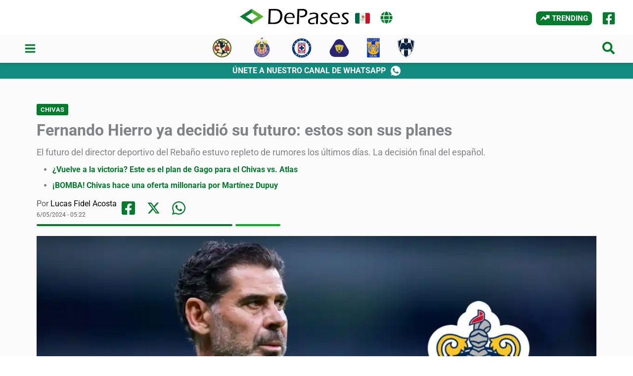

--- FILE ---
content_type: text/html; charset=UTF-8
request_url: https://mx.depases.com/chivas/fernando-hierro-ya-decidio-su-futuro-estos-son-sus-planes-20240506/
body_size: 86899
content:
<!DOCTYPE html><html lang="es"><head><meta charset="UTF-8"/>
<script>var __ezHttpConsent={setByCat:function(src,tagType,attributes,category,force,customSetScriptFn=null){var setScript=function(){if(force||window.ezTcfConsent[category]){if(typeof customSetScriptFn==='function'){customSetScriptFn();}else{var scriptElement=document.createElement(tagType);scriptElement.src=src;attributes.forEach(function(attr){for(var key in attr){if(attr.hasOwnProperty(key)){scriptElement.setAttribute(key,attr[key]);}}});var firstScript=document.getElementsByTagName(tagType)[0];firstScript.parentNode.insertBefore(scriptElement,firstScript);}}};if(force||(window.ezTcfConsent&&window.ezTcfConsent.loaded)){setScript();}else if(typeof getEzConsentData==="function"){getEzConsentData().then(function(ezTcfConsent){if(ezTcfConsent&&ezTcfConsent.loaded){setScript();}else{console.error("cannot get ez consent data");force=true;setScript();}});}else{force=true;setScript();console.error("getEzConsentData is not a function");}},};</script>
<script>var ezTcfConsent=window.ezTcfConsent?window.ezTcfConsent:{loaded:false,store_info:false,develop_and_improve_services:false,measure_ad_performance:false,measure_content_performance:false,select_basic_ads:false,create_ad_profile:false,select_personalized_ads:false,create_content_profile:false,select_personalized_content:false,understand_audiences:false,use_limited_data_to_select_content:false,};function getEzConsentData(){return new Promise(function(resolve){document.addEventListener("ezConsentEvent",function(event){var ezTcfConsent=event.detail.ezTcfConsent;resolve(ezTcfConsent);});});}</script>
<script>if(typeof _setEzCookies!=='function'){function _setEzCookies(ezConsentData){var cookies=window.ezCookieQueue;for(var i=0;i<cookies.length;i++){var cookie=cookies[i];if(ezConsentData&&ezConsentData.loaded&&ezConsentData[cookie.tcfCategory]){document.cookie=cookie.name+"="+cookie.value;}}}}
window.ezCookieQueue=window.ezCookieQueue||[];if(typeof addEzCookies!=='function'){function addEzCookies(arr){window.ezCookieQueue=[...window.ezCookieQueue,...arr];}}
addEzCookies([{name:"ezoab_426286",value:"mod1; Path=/; Domain=depases.com; Max-Age=7200",tcfCategory:"store_info",isEzoic:"true",},{name:"ezosuibasgeneris-1",value:"1a4c1a33-9127-409c-4ef1-73bce11dd006; Path=/; Domain=depases.com; Expires=Fri, 20 Nov 2026 14:16:20 UTC; Secure; SameSite=None",tcfCategory:"understand_audiences",isEzoic:"true",}]);if(window.ezTcfConsent&&window.ezTcfConsent.loaded){_setEzCookies(window.ezTcfConsent);}else if(typeof getEzConsentData==="function"){getEzConsentData().then(function(ezTcfConsent){if(ezTcfConsent&&ezTcfConsent.loaded){_setEzCookies(window.ezTcfConsent);}else{console.error("cannot get ez consent data");_setEzCookies(window.ezTcfConsent);}});}else{console.error("getEzConsentData is not a function");_setEzCookies(window.ezTcfConsent);}</script><script type="text/javascript" data-ezscrex='false' data-cfasync='false'>window._ezaq = Object.assign({"edge_cache_status":12,"edge_response_time":171,"url":"https://mx.depases.com/chivas/fernando-hierro-ya-decidio-su-futuro-estos-son-sus-planes-20240506/"}, typeof window._ezaq !== "undefined" ? window._ezaq : {});</script><script type="text/javascript" data-ezscrex='false' data-cfasync='false'>window._ezaq = Object.assign({"ab_test_id":"mod1"}, typeof window._ezaq !== "undefined" ? window._ezaq : {});window.__ez=window.__ez||{};window.__ez.tf={};</script><script type="text/javascript" data-ezscrex='false' data-cfasync='false'>window.ezDisableAds = true;</script>
<script data-ezscrex='false' data-cfasync='false' data-pagespeed-no-defer>var __ez=__ez||{};__ez.stms=Date.now();__ez.evt={};__ez.script={};__ez.ck=__ez.ck||{};__ez.template={};__ez.template.isOrig=true;__ez.queue=__ez.queue||function(){var e=0,i=0,t=[],n=!1,o=[],r=[],s=!0,a=function(e,i,n,o,r,s,a){var l=arguments.length>7&&void 0!==arguments[7]?arguments[7]:window,d=this;this.name=e,this.funcName=i,this.parameters=null===n?null:w(n)?n:[n],this.isBlock=o,this.blockedBy=r,this.deleteWhenComplete=s,this.isError=!1,this.isComplete=!1,this.isInitialized=!1,this.proceedIfError=a,this.fWindow=l,this.isTimeDelay=!1,this.process=function(){f("... func = "+e),d.isInitialized=!0,d.isComplete=!0,f("... func.apply: "+e);var i=d.funcName.split("."),n=null,o=this.fWindow||window;i.length>3||(n=3===i.length?o[i[0]][i[1]][i[2]]:2===i.length?o[i[0]][i[1]]:o[d.funcName]),null!=n&&n.apply(null,this.parameters),!0===d.deleteWhenComplete&&delete t[e],!0===d.isBlock&&(f("----- F'D: "+d.name),m())}},l=function(e,i,t,n,o,r,s){var a=arguments.length>7&&void 0!==arguments[7]?arguments[7]:window,l=this;this.name=e,this.path=i,this.async=o,this.defer=r,this.isBlock=t,this.blockedBy=n,this.isInitialized=!1,this.isError=!1,this.isComplete=!1,this.proceedIfError=s,this.fWindow=a,this.isTimeDelay=!1,this.isPath=function(e){return"/"===e[0]&&"/"!==e[1]},this.getSrc=function(e){return void 0!==window.__ezScriptHost&&this.isPath(e)&&"banger.js"!==this.name?window.__ezScriptHost+e:e},this.process=function(){l.isInitialized=!0,f("... file = "+e);var i=this.fWindow?this.fWindow.document:document,t=i.createElement("script");t.src=this.getSrc(this.path),!0===o?t.async=!0:!0===r&&(t.defer=!0),t.onerror=function(){var e={url:window.location.href,name:l.name,path:l.path,user_agent:window.navigator.userAgent};"undefined"!=typeof _ezaq&&(e.pageview_id=_ezaq.page_view_id);var i=encodeURIComponent(JSON.stringify(e)),t=new XMLHttpRequest;t.open("GET","//g.ezoic.net/ezqlog?d="+i,!0),t.send(),f("----- ERR'D: "+l.name),l.isError=!0,!0===l.isBlock&&m()},t.onreadystatechange=t.onload=function(){var e=t.readyState;f("----- F'D: "+l.name),e&&!/loaded|complete/.test(e)||(l.isComplete=!0,!0===l.isBlock&&m())},i.getElementsByTagName("head")[0].appendChild(t)}},d=function(e,i){this.name=e,this.path="",this.async=!1,this.defer=!1,this.isBlock=!1,this.blockedBy=[],this.isInitialized=!0,this.isError=!1,this.isComplete=i,this.proceedIfError=!1,this.isTimeDelay=!1,this.process=function(){}};function c(e,i,n,s,a,d,c,u,f){var m=new l(e,i,n,s,a,d,c,f);!0===u?o[e]=m:r[e]=m,t[e]=m,h(m)}function h(e){!0!==u(e)&&0!=s&&e.process()}function u(e){if(!0===e.isTimeDelay&&!1===n)return f(e.name+" blocked = TIME DELAY!"),!0;if(w(e.blockedBy))for(var i=0;i<e.blockedBy.length;i++){var o=e.blockedBy[i];if(!1===t.hasOwnProperty(o))return f(e.name+" blocked = "+o),!0;if(!0===e.proceedIfError&&!0===t[o].isError)return!1;if(!1===t[o].isComplete)return f(e.name+" blocked = "+o),!0}return!1}function f(e){var i=window.location.href,t=new RegExp("[?&]ezq=([^&#]*)","i").exec(i);"1"===(t?t[1]:null)&&console.debug(e)}function m(){++e>200||(f("let's go"),p(o),p(r))}function p(e){for(var i in e)if(!1!==e.hasOwnProperty(i)){var t=e[i];!0===t.isComplete||u(t)||!0===t.isInitialized||!0===t.isError?!0===t.isError?f(t.name+": error"):!0===t.isComplete?f(t.name+": complete already"):!0===t.isInitialized&&f(t.name+": initialized already"):t.process()}}function w(e){return"[object Array]"==Object.prototype.toString.call(e)}return window.addEventListener("load",(function(){setTimeout((function(){n=!0,f("TDELAY -----"),m()}),5e3)}),!1),{addFile:c,addFileOnce:function(e,i,n,o,r,s,a,l,d){t[e]||c(e,i,n,o,r,s,a,l,d)},addDelayFile:function(e,i){var n=new l(e,i,!1,[],!1,!1,!0);n.isTimeDelay=!0,f(e+" ...  FILE! TDELAY"),r[e]=n,t[e]=n,h(n)},addFunc:function(e,n,s,l,d,c,u,f,m,p){!0===c&&(e=e+"_"+i++);var w=new a(e,n,s,l,d,u,f,p);!0===m?o[e]=w:r[e]=w,t[e]=w,h(w)},addDelayFunc:function(e,i,n){var o=new a(e,i,n,!1,[],!0,!0);o.isTimeDelay=!0,f(e+" ...  FUNCTION! TDELAY"),r[e]=o,t[e]=o,h(o)},items:t,processAll:m,setallowLoad:function(e){s=e},markLoaded:function(e){if(e&&0!==e.length){if(e in t){var i=t[e];!0===i.isComplete?f(i.name+" "+e+": error loaded duplicate"):(i.isComplete=!0,i.isInitialized=!0)}else t[e]=new d(e,!0);f("markLoaded dummyfile: "+t[e].name)}},logWhatsBlocked:function(){for(var e in t)!1!==t.hasOwnProperty(e)&&u(t[e])}}}();__ez.evt.add=function(e,t,n){e.addEventListener?e.addEventListener(t,n,!1):e.attachEvent?e.attachEvent("on"+t,n):e["on"+t]=n()},__ez.evt.remove=function(e,t,n){e.removeEventListener?e.removeEventListener(t,n,!1):e.detachEvent?e.detachEvent("on"+t,n):delete e["on"+t]};__ez.script.add=function(e){var t=document.createElement("script");t.src=e,t.async=!0,t.type="text/javascript",document.getElementsByTagName("head")[0].appendChild(t)};__ez.dot=__ez.dot||{};__ez.queue.addFileOnce('/detroitchicago/boise.js', '/detroitchicago/boise.js?gcb=195-2&cb=5', true, [], true, false, true, false);__ez.queue.addFileOnce('/parsonsmaize/abilene.js', '/parsonsmaize/abilene.js?gcb=195-2&cb=dc112bb7ea', true, [], true, false, true, false);__ez.queue.addFileOnce('/parsonsmaize/mulvane.js', '/parsonsmaize/mulvane.js?gcb=195-2&cb=e75e48eec0', true, ['/parsonsmaize/abilene.js'], true, false, true, false);__ez.queue.addFileOnce('/detroitchicago/birmingham.js', '/detroitchicago/birmingham.js?gcb=195-2&cb=539c47377c', true, ['/parsonsmaize/abilene.js'], true, false, true, false);</script>
<script data-ezscrex="false" type="text/javascript" data-cfasync="false">window._ezaq = Object.assign({"ad_cache_level":0,"adpicker_placement_cnt":0,"ai_placeholder_cache_level":0,"ai_placeholder_placement_cnt":-1,"article_category":"Chivas","author":"Lucas Fidel Acosta","domain":"depases.com","domain_id":426286,"ezcache_level":1,"ezcache_skip_code":0,"has_bad_image":0,"has_bad_words":0,"is_sitespeed":0,"lt_cache_level":0,"publish_date":"2024-05-06","response_size":388534,"response_size_orig":382778,"response_time_orig":140,"template_id":5,"url":"https://mx.depases.com/chivas/fernando-hierro-ya-decidio-su-futuro-estos-son-sus-planes-20240506/","word_count":0,"worst_bad_word_level":0}, typeof window._ezaq !== "undefined" ? window._ezaq : {});__ez.queue.markLoaded('ezaqBaseReady');</script>
<script type='text/javascript' data-ezscrex='false' data-cfasync='false'>
window.ezAnalyticsStatic = true;

function analyticsAddScript(script) {
	var ezDynamic = document.createElement('script');
	ezDynamic.type = 'text/javascript';
	ezDynamic.innerHTML = script;
	document.head.appendChild(ezDynamic);
}
function getCookiesWithPrefix() {
    var allCookies = document.cookie.split(';');
    var cookiesWithPrefix = {};

    for (var i = 0; i < allCookies.length; i++) {
        var cookie = allCookies[i].trim();

        for (var j = 0; j < arguments.length; j++) {
            var prefix = arguments[j];
            if (cookie.indexOf(prefix) === 0) {
                var cookieParts = cookie.split('=');
                var cookieName = cookieParts[0];
                var cookieValue = cookieParts.slice(1).join('=');
                cookiesWithPrefix[cookieName] = decodeURIComponent(cookieValue);
                break; // Once matched, no need to check other prefixes
            }
        }
    }

    return cookiesWithPrefix;
}
function productAnalytics() {
	var d = {"pr":[6,3],"omd5":"c28a4165791ee55e3ffc0542a6f209e5","nar":"risk score"};
	d.u = _ezaq.url;
	d.p = _ezaq.page_view_id;
	d.v = _ezaq.visit_uuid;
	d.ab = _ezaq.ab_test_id;
	d.e = JSON.stringify(_ezaq);
	d.ref = document.referrer;
	d.c = getCookiesWithPrefix('active_template', 'ez', 'lp_');
	if(typeof ez_utmParams !== 'undefined') {
		d.utm = ez_utmParams;
	}

	var dataText = JSON.stringify(d);
	var xhr = new XMLHttpRequest();
	xhr.open('POST','/ezais/analytics?cb=1', true);
	xhr.onload = function () {
		if (xhr.status!=200) {
            return;
		}

        if(document.readyState !== 'loading') {
            analyticsAddScript(xhr.response);
            return;
        }

        var eventFunc = function() {
            if(document.readyState === 'loading') {
                return;
            }
            document.removeEventListener('readystatechange', eventFunc, false);
            analyticsAddScript(xhr.response);
        };

        document.addEventListener('readystatechange', eventFunc, false);
	};
	xhr.setRequestHeader('Content-Type','text/plain');
	xhr.send(dataText);
}
__ez.queue.addFunc("productAnalytics", "productAnalytics", null, true, ['ezaqBaseReady'], false, false, false, true);
</script><base href="https://mx.depases.com/chivas/fernando-hierro-ya-decidio-su-futuro-estos-son-sus-planes-20240506/"/>

<meta name="viewport" content="width=device-width, initial-scale=1"/>
<link rel="profile" href="https://gmpg.org/xfn/11"/> 
<link rel="preload" href="https://mx.depases.com/wp-content/astra-local-fonts/inter/UcC73FwrK3iLTeHuS_nVMrMxCp50SjIa1ZL7.woff2" as="font" type="font/woff2" crossorigin=""/><link rel="preload" href="https://mx.depases.com/wp-content/astra-local-fonts/roboto/KFO7CnqEu92Fr1ME7kSn66aGLdTylUAMa3yUBA.woff2" as="font" type="font/woff2" crossorigin=""/><meta name="robots" content="index, follow, max-image-preview:large, max-snippet:-1, max-video-preview:-1"/>
<style>img:is([sizes="auto" i], [sizes^="auto," i]){contain-intrinsic-size:3000px 1500px}</style>
<title>Fernando Hierro ya decidió su futuro: estos son sus planes</title>
<meta name="description" content="El futuro del director deportivo del Rebaño estuvo repleto de rumores los últimos días. La decisión final del español."/>
<link rel="canonical" href="https://mx.depases.com/chivas/fernando-hierro-ya-decidio-su-futuro-estos-son-sus-planes-20240506/"/>
<meta property="og:locale" content="es_ES"/>
<meta property="og:type" content="article"/>
<meta property="og:title" content="Fernando Hierro ya decidió su futuro: estos son sus planes"/>
<meta property="og:description" content="El futuro del director deportivo del Rebaño estuvo repleto de rumores los últimos días. La decisión final del español."/>
<meta property="og:url" content="https://mx.depases.com/chivas/fernando-hierro-ya-decidio-su-futuro-estos-son-sus-planes-20240506/"/>
<meta property="og:site_name" content="DePases México"/>
<meta property="article:publisher" content="https://facebook.com/DePasesMX"/>
<meta property="article:published_time" content="2024-05-06T11:22:43+00:00"/>
<meta property="article:modified_time" content="2024-05-06T11:22:46+00:00"/>
<meta property="og:image" content="https://mx.depases.com/wp-content/uploads/2024/05/hierro-chivas.webp"/>
<meta property="og:image:width" content="1200"/>
<meta property="og:image:height" content="675"/>
<meta property="og:image:type" content="image/webp"/>
<meta name="author" content="Lucas Fidel Acosta"/>
<meta name="twitter:card" content="summary_large_image"/>
<meta name="twitter:label1" content="Escrito por"/>
<meta name="twitter:data1" content="Lucas Fidel Acosta"/>
<meta name="twitter:label2" content="Tiempo de lectura"/>
<meta name="twitter:data2" content="1 minuto"/>
<script type="application/ld+json" class="yoast-schema-graph">{"@context":"https://schema.org","@graph":[{"@type":"NewsArticle","@id":"https://mx.depases.com/chivas/fernando-hierro-ya-decidio-su-futuro-estos-son-sus-planes-20240506/#article","isPartOf":{"@id":"https://mx.depases.com/chivas/fernando-hierro-ya-decidio-su-futuro-estos-son-sus-planes-20240506/"},"author":{"name":"Lucas Fidel Acosta","@id":"https://mx.depases.com/#/schema/person/1d30362e71de3d2ea48454b01bf1a353"},"headline":"Fernando Hierro ya decidió su futuro: estos son sus planes","datePublished":"2024-05-06T11:22:43+00:00","dateModified":"2024-05-06T11:22:46+00:00","mainEntityOfPage":{"@id":"https://mx.depases.com/chivas/fernando-hierro-ya-decidio-su-futuro-estos-son-sus-planes-20240506/"},"wordCount":171,"publisher":{"@id":"https://mx.depases.com/#organization"},"image":{"@id":"https://mx.depases.com/chivas/fernando-hierro-ya-decidio-su-futuro-estos-son-sus-planes-20240506/#primaryimage"},"thumbnailUrl":"https://mx.depases.com/wp-content/uploads/2024/05/hierro-chivas.webp","keywords":["Chivas","Fernando Hierro"],"articleSection":["Chivas"],"inLanguage":"es"},{"@type":["WebPage","ItemPage"],"@id":"https://mx.depases.com/chivas/fernando-hierro-ya-decidio-su-futuro-estos-son-sus-planes-20240506/","url":"https://mx.depases.com/chivas/fernando-hierro-ya-decidio-su-futuro-estos-son-sus-planes-20240506/","name":"Fernando Hierro ya decidió su futuro: estos son sus planes","isPartOf":{"@id":"https://mx.depases.com/#website"},"primaryImageOfPage":{"@id":"https://mx.depases.com/chivas/fernando-hierro-ya-decidio-su-futuro-estos-son-sus-planes-20240506/#primaryimage"},"image":{"@id":"https://mx.depases.com/chivas/fernando-hierro-ya-decidio-su-futuro-estos-son-sus-planes-20240506/#primaryimage"},"thumbnailUrl":"https://mx.depases.com/wp-content/uploads/2024/05/hierro-chivas.webp","datePublished":"2024-05-06T11:22:43+00:00","dateModified":"2024-05-06T11:22:46+00:00","description":"El futuro del director deportivo del Rebaño estuvo repleto de rumores los últimos días. La decisión final del español.","breadcrumb":{"@id":"https://mx.depases.com/chivas/fernando-hierro-ya-decidio-su-futuro-estos-son-sus-planes-20240506/#breadcrumb"},"inLanguage":"es","potentialAction":[{"@type":"ReadAction","target":["https://mx.depases.com/chivas/fernando-hierro-ya-decidio-su-futuro-estos-son-sus-planes-20240506/"]}]},{"@type":"ImageObject","inLanguage":"es","@id":"https://mx.depases.com/chivas/fernando-hierro-ya-decidio-su-futuro-estos-son-sus-planes-20240506/#primaryimage","url":"https://mx.depases.com/wp-content/uploads/2024/05/hierro-chivas.webp","contentUrl":"https://mx.depases.com/wp-content/uploads/2024/05/hierro-chivas.webp","width":1200,"height":675,"caption":"Fernando Hierro Chivas Guadalajara"},{"@type":"BreadcrumbList","@id":"https://mx.depases.com/chivas/fernando-hierro-ya-decidio-su-futuro-estos-son-sus-planes-20240506/#breadcrumb","itemListElement":[{"@type":"ListItem","position":1,"name":"Portada","item":"https://mx.depases.com/"},{"@type":"ListItem","position":2,"name":"Fernando Hierro ya decidió su futuro: estos son sus planes"}]},{"@type":"WebSite","@id":"https://mx.depases.com/#website","url":"https://mx.depases.com/","name":"DePases México","description":"Noticias y mercado de fichajes del futbol mexicano","publisher":{"@id":"https://mx.depases.com/#organization"},"potentialAction":[{"@type":"SearchAction","target":{"@type":"EntryPoint","urlTemplate":"https://mx.depases.com/?s={search_term_string}"},"query-input":{"@type":"PropertyValueSpecification","valueRequired":true,"valueName":"search_term_string"}}],"inLanguage":"es"},{"@type":"Organization","@id":"https://mx.depases.com/#organization","name":"DePases México","url":"https://mx.depases.com/","logo":{"@type":"ImageObject","inLanguage":"es","@id":"https://mx.depases.com/#/schema/logo/image/","url":"https://mx.depases.com/wp-content/uploads/2023/04/LogoDePases320.webp","contentUrl":"https://mx.depases.com/wp-content/uploads/2023/04/LogoDePases320.webp","width":320,"height":45,"caption":"DePases México"},"image":{"@id":"https://mx.depases.com/#/schema/logo/image/"},"sameAs":["https://facebook.com/DePasesMX"]},{"@type":"Person","@id":"https://mx.depases.com/#/schema/person/1d30362e71de3d2ea48454b01bf1a353","name":"Lucas Fidel Acosta","image":{"@type":"ImageObject","inLanguage":"es","@id":"https://mx.depases.com/#/schema/person/image/","url":"https://secure.gravatar.com/avatar/15a8ccd3bdb298ee005575de9eb2b78d2e2984c6cbf5d337935efc99989c54d2?s=96&d=mm&r=g","contentUrl":"https://secure.gravatar.com/avatar/15a8ccd3bdb298ee005575de9eb2b78d2e2984c6cbf5d337935efc99989c54d2?s=96&d=mm&r=g","caption":"Lucas Fidel Acosta"},"url":"https://mx.depases.com/redactor/lucas-fidel-acosta/"}]}</script>
<link rel="stylesheet" type="text/css" href="//mx.depases.com/wp-content/cache/wpfc-minified/l0ulxb1y/i16f3.css" media="all"/>
<style id="astra-addon-css-inline-css">#content:before{content:"921";position:absolute;overflow:hidden;opacity:0;visibility:hidden;}.blog-layout-2{position:relative;}.single .ast-author-details .author-title{color:#007c2a;}.single.ast-page-builder-template .ast-single-author-box{padding:2em 20px;}.single.ast-separate-container .ast-author-meta{padding:3em;}@media(max-width:921px){.single.ast-separate-container .ast-author-meta{padding:1.5em 2.14em;}.single .ast-author-meta .post-author-avatar{margin-bottom:1em;}.ast-separate-container .ast-grid-2 .ast-article-post,.ast-separate-container .ast-grid-3 .ast-article-post,.ast-separate-container .ast-grid-4 .ast-article-post{width:100%;}.ast-separate-container .ast-grid-md-1 .ast-article-post{width:100%;}.ast-separate-container .ast-grid-md-2 .ast-article-post.ast-separate-posts,.ast-separate-container .ast-grid-md-3 .ast-article-post.ast-separate-posts,.ast-separate-container .ast-grid-md-4 .ast-article-post.ast-separate-posts{padding:0 .75em 0;}.blog-layout-1 .post-content,.blog-layout-1 .ast-blog-featured-section{float:none;}.ast-separate-container .ast-article-post.remove-featured-img-padding.has-post-thumbnail .blog-layout-1 .post-content .ast-blog-featured-section:first-child .square .posted-on{margin-top:0;}.ast-separate-container .ast-article-post.remove-featured-img-padding.has-post-thumbnail .blog-layout-1 .post-content .ast-blog-featured-section:first-child .circle .posted-on{margin-top:1em;}.ast-separate-container .ast-article-post.remove-featured-img-padding .blog-layout-1 .post-content .ast-blog-featured-section:first-child .post-thumb-img-content{margin-top:-1.5em;}.ast-separate-container .ast-article-post.remove-featured-img-padding .blog-layout-1 .post-thumb-img-content{margin-left:-2.14em;margin-right:-2.14em;}.ast-separate-container .ast-article-single.remove-featured-img-padding .single-layout-1 .entry-header .post-thumb-img-content:first-child{margin-top:-1.5em;}.ast-separate-container .ast-article-single.remove-featured-img-padding .single-layout-1 .post-thumb-img-content{margin-left:-2.14em;margin-right:-2.14em;}.ast-separate-container.ast-blog-grid-2 .ast-article-post.remove-featured-img-padding.has-post-thumbnail .blog-layout-1 .post-content .ast-blog-featured-section .square .posted-on,.ast-separate-container.ast-blog-grid-3 .ast-article-post.remove-featured-img-padding.has-post-thumbnail .blog-layout-1 .post-content .ast-blog-featured-section .square .posted-on,.ast-separate-container.ast-blog-grid-4 .ast-article-post.remove-featured-img-padding.has-post-thumbnail .blog-layout-1 .post-content .ast-blog-featured-section .square .posted-on{margin-left:-1.5em;margin-right:-1.5em;}.ast-separate-container.ast-blog-grid-2 .ast-article-post.remove-featured-img-padding.has-post-thumbnail .blog-layout-1 .post-content .ast-blog-featured-section .circle .posted-on,.ast-separate-container.ast-blog-grid-3 .ast-article-post.remove-featured-img-padding.has-post-thumbnail .blog-layout-1 .post-content .ast-blog-featured-section .circle .posted-on,.ast-separate-container.ast-blog-grid-4 .ast-article-post.remove-featured-img-padding.has-post-thumbnail .blog-layout-1 .post-content .ast-blog-featured-section .circle .posted-on{margin-left:-0.5em;margin-right:-0.5em;}.ast-separate-container.ast-blog-grid-2 .ast-article-post.remove-featured-img-padding.has-post-thumbnail .blog-layout-1 .post-content .ast-blog-featured-section:first-child .square .posted-on,.ast-separate-container.ast-blog-grid-3 .ast-article-post.remove-featured-img-padding.has-post-thumbnail .blog-layout-1 .post-content .ast-blog-featured-section:first-child .square .posted-on,.ast-separate-container.ast-blog-grid-4 .ast-article-post.remove-featured-img-padding.has-post-thumbnail .blog-layout-1 .post-content .ast-blog-featured-section:first-child .square .posted-on{margin-top:0;}.ast-separate-container.ast-blog-grid-2 .ast-article-post.remove-featured-img-padding.has-post-thumbnail .blog-layout-1 .post-content .ast-blog-featured-section:first-child .circle .posted-on,.ast-separate-container.ast-blog-grid-3 .ast-article-post.remove-featured-img-padding.has-post-thumbnail .blog-layout-1 .post-content .ast-blog-featured-section:first-child .circle .posted-on,.ast-separate-container.ast-blog-grid-4 .ast-article-post.remove-featured-img-padding.has-post-thumbnail .blog-layout-1 .post-content .ast-blog-featured-section:first-child .circle .posted-on{margin-top:1em;}.ast-separate-container.ast-blog-grid-2 .ast-article-post.remove-featured-img-padding .blog-layout-1 .post-content .ast-blog-featured-section:first-child .post-thumb-img-content,.ast-separate-container.ast-blog-grid-3 .ast-article-post.remove-featured-img-padding .blog-layout-1 .post-content .ast-blog-featured-section:first-child .post-thumb-img-content,.ast-separate-container.ast-blog-grid-4 .ast-article-post.remove-featured-img-padding .blog-layout-1 .post-content .ast-blog-featured-section:first-child .post-thumb-img-content{margin-top:-1.5em;}.ast-separate-container.ast-blog-grid-2 .ast-article-post.remove-featured-img-padding .blog-layout-1 .post-thumb-img-content,.ast-separate-container.ast-blog-grid-3 .ast-article-post.remove-featured-img-padding .blog-layout-1 .post-thumb-img-content,.ast-separate-container.ast-blog-grid-4 .ast-article-post.remove-featured-img-padding .blog-layout-1 .post-thumb-img-content{margin-left:-1.5em;margin-right:-1.5em;}.blog-layout-2{display:flex;flex-direction:column-reverse;}.ast-separate-container .blog-layout-3,.ast-separate-container .blog-layout-1{display:block;}.ast-plain-container .ast-grid-2 .ast-article-post,.ast-plain-container .ast-grid-3 .ast-article-post,.ast-plain-container .ast-grid-4 .ast-article-post,.ast-page-builder-template .ast-grid-2 .ast-article-post,.ast-page-builder-template .ast-grid-3 .ast-article-post,.ast-page-builder-template .ast-grid-4 .ast-article-post{width:100%;}.ast-separate-container .ast-blog-layout-4-grid .ast-article-post{display:flex;}}@media(max-width:921px){.ast-separate-container .ast-article-post.remove-featured-img-padding.has-post-thumbnail .blog-layout-1 .post-content .ast-blog-featured-section .square .posted-on{margin-top:0;margin-left:-2.14em;}.ast-separate-container .ast-article-post.remove-featured-img-padding.has-post-thumbnail .blog-layout-1 .post-content .ast-blog-featured-section .circle .posted-on{margin-top:0;margin-left:-1.14em;}}@media(min-width:922px){.ast-separate-container.ast-blog-grid-2 .ast-archive-description,.ast-separate-container.ast-blog-grid-3 .ast-archive-description,.ast-separate-container.ast-blog-grid-4 .ast-archive-description{margin-bottom:1.33333em;}.blog-layout-2.ast-no-thumb .post-content,.blog-layout-3.ast-no-thumb .post-content{width:calc(100% - 5.714285714em);}.blog-layout-2.ast-no-thumb.ast-no-date-box .post-content,.blog-layout-3.ast-no-thumb.ast-no-date-box .post-content{width:100%;}.ast-separate-container .ast-grid-2 .ast-article-post.ast-separate-posts,.ast-separate-container .ast-grid-3 .ast-article-post.ast-separate-posts,.ast-separate-container .ast-grid-4 .ast-article-post.ast-separate-posts{border-bottom:0;}.ast-separate-container .ast-grid-2 > .site-main > .ast-row:before,.ast-separate-container .ast-grid-2 > .site-main > .ast-row:after,.ast-separate-container .ast-grid-3 > .site-main > .ast-row:before,.ast-separate-container .ast-grid-3 > .site-main > .ast-row:after,.ast-separate-container .ast-grid-4 > .site-main > .ast-row:before,.ast-separate-container .ast-grid-4 > .site-main > .ast-row:after{flex-basis:0;width:0;}.ast-separate-container .ast-grid-2 .ast-article-post,.ast-separate-container .ast-grid-3 .ast-article-post,.ast-separate-container .ast-grid-4 .ast-article-post{display:flex;padding:0;}.ast-plain-container .ast-grid-2 > .site-main > .ast-row,.ast-plain-container .ast-grid-3 > .site-main > .ast-row,.ast-plain-container .ast-grid-4 > .site-main > .ast-row,.ast-page-builder-template .ast-grid-2 > .site-main > .ast-row,.ast-page-builder-template .ast-grid-3 > .site-main > .ast-row,.ast-page-builder-template .ast-grid-4 > .site-main > .ast-row{margin-left:-1em;margin-right:-1em;display:flex;flex-flow:row wrap;align-items:stretch;}.ast-plain-container .ast-grid-2 > .site-main > .ast-row:before,.ast-plain-container .ast-grid-2 > .site-main > .ast-row:after,.ast-plain-container .ast-grid-3 > .site-main > .ast-row:before,.ast-plain-container .ast-grid-3 > .site-main > .ast-row:after,.ast-plain-container .ast-grid-4 > .site-main > .ast-row:before,.ast-plain-container .ast-grid-4 > .site-main > .ast-row:after,.ast-page-builder-template .ast-grid-2 > .site-main > .ast-row:before,.ast-page-builder-template .ast-grid-2 > .site-main > .ast-row:after,.ast-page-builder-template .ast-grid-3 > .site-main > .ast-row:before,.ast-page-builder-template .ast-grid-3 > .site-main > .ast-row:after,.ast-page-builder-template .ast-grid-4 > .site-main > .ast-row:before,.ast-page-builder-template .ast-grid-4 > .site-main > .ast-row:after{flex-basis:0;width:0;}.ast-plain-container .ast-grid-2 .ast-article-post,.ast-plain-container .ast-grid-3 .ast-article-post,.ast-plain-container .ast-grid-4 .ast-article-post,.ast-page-builder-template .ast-grid-2 .ast-article-post,.ast-page-builder-template .ast-grid-3 .ast-article-post,.ast-page-builder-template .ast-grid-4 .ast-article-post{display:flex;}.ast-plain-container .ast-grid-2 .ast-article-post:last-child,.ast-plain-container .ast-grid-3 .ast-article-post:last-child,.ast-plain-container .ast-grid-4 .ast-article-post:last-child,.ast-page-builder-template .ast-grid-2 .ast-article-post:last-child,.ast-page-builder-template .ast-grid-3 .ast-article-post:last-child,.ast-page-builder-template .ast-grid-4 .ast-article-post:last-child{margin-bottom:1.5em;}.ast-separate-container .ast-grid-2 > .site-main > .ast-row,.ast-separate-container .ast-grid-3 > .site-main > .ast-row,.ast-separate-container .ast-grid-4 > .site-main > .ast-row{margin-left:-1em;margin-right:-1em;display:flex;flex-flow:row wrap;align-items:stretch;}.single .ast-author-meta .ast-author-details{display:flex;align-items:center;}.post-author-bio .author-title{margin-bottom:10px;}}@media(min-width:922px){.single .post-author-avatar,.single .post-author-bio{float:left;clear:right;}.single .ast-author-meta .post-author-avatar{margin-right:1.33333em;}.single .ast-author-meta .about-author-title-wrapper,.single .ast-author-meta .post-author-bio{text-align:left;}.blog-layout-2 .post-content{padding-right:2em;}.blog-layout-2.ast-no-date-box.ast-no-thumb .post-content{padding-right:0;}.blog-layout-3 .post-content{padding-left:2em;}.blog-layout-3.ast-no-date-box.ast-no-thumb .post-content{padding-left:0;}.ast-separate-container .ast-grid-2 .ast-article-post.ast-separate-posts:nth-child(2n+0),.ast-separate-container .ast-grid-2 .ast-article-post.ast-separate-posts:nth-child(2n+1),.ast-separate-container .ast-grid-3 .ast-article-post.ast-separate-posts:nth-child(2n+0),.ast-separate-container .ast-grid-3 .ast-article-post.ast-separate-posts:nth-child(2n+1),.ast-separate-container .ast-grid-4 .ast-article-post.ast-separate-posts:nth-child(2n+0),.ast-separate-container .ast-grid-4 .ast-article-post.ast-separate-posts:nth-child(2n+1){padding:0 1em 0;}}@media(max-width:544px){.ast-separate-container .ast-grid-sm-1 .ast-article-post{width:100%;}.ast-separate-container .ast-grid-sm-2 .ast-article-post.ast-separate-posts,.ast-separate-container .ast-grid-sm-3 .ast-article-post.ast-separate-posts,.ast-separate-container .ast-grid-sm-4 .ast-article-post.ast-separate-posts{padding:0 .5em 0;}.ast-separate-container .ast-grid-sm-1 .ast-article-post.ast-separate-posts{padding:0;}.ast-separate-container .ast-article-post.remove-featured-img-padding.has-post-thumbnail .blog-layout-1 .post-content .ast-blog-featured-section:first-child .circle .posted-on{margin-top:0.5em;}.ast-separate-container .ast-article-post.remove-featured-img-padding .blog-layout-1 .post-thumb-img-content,.ast-separate-container .ast-article-single.remove-featured-img-padding .single-layout-1 .post-thumb-img-content,.ast-separate-container.ast-blog-grid-2 .ast-article-post.remove-featured-img-padding.has-post-thumbnail .blog-layout-1 .post-content .ast-blog-featured-section .square .posted-on,.ast-separate-container.ast-blog-grid-3 .ast-article-post.remove-featured-img-padding.has-post-thumbnail .blog-layout-1 .post-content .ast-blog-featured-section .square .posted-on,.ast-separate-container.ast-blog-grid-4 .ast-article-post.remove-featured-img-padding.has-post-thumbnail .blog-layout-1 .post-content .ast-blog-featured-section .square .posted-on{margin-left:-1em;margin-right:-1em;}.ast-separate-container.ast-blog-grid-2 .ast-article-post.remove-featured-img-padding.has-post-thumbnail .blog-layout-1 .post-content .ast-blog-featured-section .circle .posted-on,.ast-separate-container.ast-blog-grid-3 .ast-article-post.remove-featured-img-padding.has-post-thumbnail .blog-layout-1 .post-content .ast-blog-featured-section .circle .posted-on,.ast-separate-container.ast-blog-grid-4 .ast-article-post.remove-featured-img-padding.has-post-thumbnail .blog-layout-1 .post-content .ast-blog-featured-section .circle .posted-on{margin-left:-0.5em;margin-right:-0.5em;}.ast-separate-container.ast-blog-grid-2 .ast-article-post.remove-featured-img-padding.has-post-thumbnail .blog-layout-1 .post-content .ast-blog-featured-section:first-child .circle .posted-on,.ast-separate-container.ast-blog-grid-3 .ast-article-post.remove-featured-img-padding.has-post-thumbnail .blog-layout-1 .post-content .ast-blog-featured-section:first-child .circle .posted-on,.ast-separate-container.ast-blog-grid-4 .ast-article-post.remove-featured-img-padding.has-post-thumbnail .blog-layout-1 .post-content .ast-blog-featured-section:first-child .circle .posted-on{margin-top:0.5em;}.ast-separate-container.ast-blog-grid-2 .ast-article-post.remove-featured-img-padding .blog-layout-1 .post-content .ast-blog-featured-section:first-child .post-thumb-img-content,.ast-separate-container.ast-blog-grid-3 .ast-article-post.remove-featured-img-padding .blog-layout-1 .post-content .ast-blog-featured-section:first-child .post-thumb-img-content,.ast-separate-container.ast-blog-grid-4 .ast-article-post.remove-featured-img-padding .blog-layout-1 .post-content .ast-blog-featured-section:first-child .post-thumb-img-content{margin-top:-1.33333em;}.ast-separate-container.ast-blog-grid-2 .ast-article-post.remove-featured-img-padding .blog-layout-1 .post-thumb-img-content,.ast-separate-container.ast-blog-grid-3 .ast-article-post.remove-featured-img-padding .blog-layout-1 .post-thumb-img-content,.ast-separate-container.ast-blog-grid-4 .ast-article-post.remove-featured-img-padding .blog-layout-1 .post-thumb-img-content{margin-left:-1em;margin-right:-1em;}.ast-separate-container .ast-grid-2 .ast-article-post .blog-layout-1,.ast-separate-container .ast-grid-2 .ast-article-post .blog-layout-2,.ast-separate-container .ast-grid-2 .ast-article-post .blog-layout-3{padding:1.33333em 1em;}.ast-separate-container .ast-grid-3 .ast-article-post .blog-layout-1,.ast-separate-container .ast-grid-4 .ast-article-post .blog-layout-1{padding:1.33333em 1em;}.single.ast-separate-container .ast-author-meta{padding:1.5em 1em;}}@media(max-width:544px){.ast-separate-container .ast-article-post.remove-featured-img-padding.has-post-thumbnail .blog-layout-1 .post-content .ast-blog-featured-section .square .posted-on{margin-left:-1em;}.ast-separate-container .ast-article-post.remove-featured-img-padding.has-post-thumbnail .blog-layout-1 .post-content .ast-blog-featured-section .circle .posted-on{margin-left:-0.5em;}}h1,h2,h3,h4,h5,h6{margin-bottom:20px;}@media(min-width:922px){.ast-hide-display-device-desktop{display:none;}[class^="astra-advanced-hook-"] .wp-block-query .wp-block-post-template .wp-block-post{width:100%;}}@media(min-width:545px) and (max-width:921px){.ast-hide-display-device-tablet{display:none;}}@media(max-width:544px){.ast-hide-display-device-mobile{display:none;}}.ast-article-post .ast-date-meta .posted-on,.ast-article-post .ast-date-meta .posted-on *{background:#007c2a;color:#ffffff;}.ast-article-post .ast-date-meta .posted-on .date-month,.ast-article-post .ast-date-meta .posted-on .date-year{color:#ffffff;}.ast-load-more:hover{color:#ffffff;border-color:#007c2a;background-color:#007c2a;}.ast-loader > div{background-color:#007c2a;}.ast-page-builder-template .ast-archive-description{margin-bottom:2em;}@media(min-width:922px){.ast-container{max-width:1240px;}}@media(min-width:993px){.ast-container{max-width:1240px;}}@media(min-width:1201px){.ast-container{max-width:1240px;}}.ast-desktop .ast-mm-widget-content .ast-mm-widget-item{padding:0;}.ast-header-break-point .menu-text + .icon-arrow,.ast-desktop .menu-link > .icon-arrow:first-child,.ast-header-break-point .main-header-menu > .menu-item > .menu-link .icon-arrow,.ast-header-break-point .astra-mm-highlight-label + .icon-arrow{display:none;}@media(min-width:922px){.ast-search-box.full-screen a.ast-search-item {display: inline-flex;width: 50%;}}:root{--ast-fs-search-submit-background:#007c2a;--ast-fs-search-text-color:#ffffff;--ast-fs-search-font-size:1.3em;}.ast-search-box.full-screen .ast-search-wrapper .search-submit{width:40px;height:40px;}.ast-search-box.full-screen .ast-icon.icon-search svg{margin-top:4px;margin-right:0;}.ast-search-box.full-screen .ast-search-wrapper .search-submit:hover{background-color:#00b117;color:#ffffff;}.ast-search-box.full-screen .ast-search-wrapper{top:40%;}.ast-search-box.full-screen a.ast-search-item:hover{background-color:transparent;}.ast-search-box.full-screen .ast-search--posttype-heading{padding-top:24px;}.ast-search-box.full-screen .ast-search-item + .ast-search--posttype-heading{margin-top:16px;}.ast-search-box.full-screen .ast-live-search-results{background:transparent;box-shadow:none;max-height:300px;border:none;padding:5px;}.full-screen label.ast-search--posttype-heading{border-color:#9E9E9E;color:#fafafa;font-size:1.2em;}.ast-search-box.full-screen a.ast-search-item{color:#e2e2e2;font-size:1em;}.full-screen label.ast-search--no-results-heading{padding:1em 0;color:#e2e2e2;}.ast-advanced-headers-layout.ast-advanced-headers-layout-2 .ast-container{flex-direction:column;}.ast-advanced-headers-different-logo .advanced-header-logo,.ast-header-break-point .ast-has-mobile-header-logo .advanced-header-logo{display:inline-block;}.ast-header-break-point.ast-advanced-headers-different-logo .ast-has-mobile-header-logo .ast-mobile-header-logo{display:none;}.ast-advanced-headers-layout{width:100%;}.ast-header-break-point .ast-advanced-headers-parallax{background-attachment:fixed;}</style>
<link rel="stylesheet" type="text/css" href="//mx.depases.com/wp-content/cache/wpfc-minified/fdgk31vl/c1nqh.css" media="all"/>
<style id="astra-theme-css-inline-css">:root{--ast-post-nav-space:0;--ast-container-default-xlg-padding:2.5em;--ast-container-default-lg-padding:2.5em;--ast-container-default-slg-padding:2em;--ast-container-default-md-padding:2.5em;--ast-container-default-sm-padding:2.5em;--ast-container-default-xs-padding:2.4em;--ast-container-default-xxs-padding:1.8em;--ast-code-block-background:#ECEFF3;--ast-comment-inputs-background:#F9FAFB;--ast-normal-container-width:1200px;--ast-narrow-container-width:750px;--ast-blog-title-font-weight:600;--ast-blog-meta-weight:600;--ast-global-color-primary:var(--ast-global-color-4);--ast-global-color-secondary:var(--ast-global-color-5);--ast-global-color-alternate-background:var(--ast-global-color-6);--ast-global-color-subtle-background:var(--ast-global-color-7);--ast-bg-style-guide:#F8FAFC;--ast-shadow-style-guide:0px 0px 4px 0 #00000057;--ast-global-dark-bg-style:#fff;--ast-global-dark-lfs:#fbfbfb;--ast-widget-bg-color:#fafafa;--ast-wc-container-head-bg-color:#fbfbfb;--ast-title-layout-bg:#eeeeee;--ast-search-border-color:#e7e7e7;--ast-lifter-hover-bg:#e6e6e6;--ast-gallery-block-color:#000;--srfm-color-input-label:var(--ast-global-color-2);}html{font-size:112.5%;}a{color:#007c2a;}a:hover,a:focus{color:#00b117;}body,button,input,select,textarea,.ast-button,.ast-custom-button{font-family:'Roboto',sans-serif;font-weight:400;font-size:18px;font-size:1rem;line-height:var(--ast-body-line-height,35px);}blockquote{color:#000000;}h1,h2,h3,h4,h5,h6,.entry-content :where(h1,h2,h3,h4,h5,h6),.site-title,.site-title a{font-family:'Inter',sans-serif;font-weight:700;}.ast-site-identity .site-title a{color:var(--ast-global-color-2);}.site-title{font-size:26px;font-size:1.4444444444444rem;display:none;}header .custom-logo-link img{max-width:220px;width:220px;}.astra-logo-svg{width:220px;}.site-header .site-description{font-size:15px;font-size:0.83333333333333rem;display:none;}.entry-title{font-size:22px;font-size:1.2222222222222rem;}.ast-blog-single-element.ast-taxonomy-container a{font-size:12px;font-size:0.66666666666667rem;}.ast-blog-meta-container{font-size:13px;font-size:0.72222222222222rem;}.archive .ast-article-post .ast-article-inner,.blog .ast-article-post .ast-article-inner,.archive .ast-article-post .ast-article-inner:hover,.blog .ast-article-post .ast-article-inner:hover{border-top-left-radius:12px;border-top-right-radius:12px;border-bottom-right-radius:12px;border-bottom-left-radius:12px;overflow:hidden;}h1,.entry-content :where(h1){font-size:36px;font-size:2rem;font-weight:700;font-family:'Inter',sans-serif;line-height:1.6em;}h2,.entry-content :where(h2){font-size:30px;font-size:1.6666666666667rem;font-weight:600;font-family:'Inter',sans-serif;line-height:1.3em;}h3,.entry-content :where(h3){font-size:24px;font-size:1.3333333333333rem;font-weight:600;font-family:'Inter',sans-serif;line-height:1.3em;}h4,.entry-content :where(h4){font-size:20px;font-size:1.1111111111111rem;line-height:1.2em;font-weight:600;font-family:'Inter',sans-serif;}h5,.entry-content :where(h5){font-size:18px;font-size:1rem;line-height:1.2em;font-weight:700;font-family:'Inter',sans-serif;}h6,.entry-content :where(h6){font-size:16px;font-size:0.88888888888889rem;line-height:1.25em;font-weight:700;font-family:'Inter',sans-serif;}::selection{background-color:#007c2a;color:#ffffff;}body,h1,h2,h3,h4,h5,h6,.entry-title a,.entry-content :where(h1,h2,h3,h4,h5,h6){color:#000000;}.tagcloud a:hover,.tagcloud a:focus,.tagcloud a.current-item{color:#ffffff;border-color:#007c2a;background-color:#007c2a;}input:focus,input[type="text"]:focus,input[type="email"]:focus,input[type="url"]:focus,input[type="password"]:focus,input[type="reset"]:focus,input[type="search"]:focus,textarea:focus{border-color:#007c2a;}input[type="radio"]:checked,input[type=reset],input[type="checkbox"]:checked,input[type="checkbox"]:hover:checked,input[type="checkbox"]:focus:checked,input[type=range]::-webkit-slider-thumb{border-color:#007c2a;background-color:#007c2a;box-shadow:none;}.site-footer a:hover + .post-count,.site-footer a:focus + .post-count{background:#007c2a;border-color:#007c2a;}.single .nav-links .nav-previous,.single .nav-links .nav-next{color:#007c2a;}.entry-meta,.entry-meta *{line-height:1.45;color:#007c2a;}.entry-meta a:not(.ast-button):hover,.entry-meta a:not(.ast-button):hover *,.entry-meta a:not(.ast-button):focus,.entry-meta a:not(.ast-button):focus *,.page-links > .page-link,.page-links .page-link:hover,.post-navigation a:hover{color:#00b117;}#cat option,.secondary .calendar_wrap thead a,.secondary .calendar_wrap thead a:visited{color:#007c2a;}.secondary .calendar_wrap #today,.ast-progress-val span{background:#007c2a;}.secondary a:hover + .post-count,.secondary a:focus + .post-count{background:#007c2a;border-color:#007c2a;}.calendar_wrap #today > a{color:#ffffff;}.page-links .page-link,.single .post-navigation a{color:#000000;}.ast-search-menu-icon .search-form button.search-submit{padding:0 4px;}.ast-search-menu-icon form.search-form{padding-right:0;}.ast-search-menu-icon.slide-search input.search-field{width:0;}.ast-header-search .ast-search-menu-icon.ast-dropdown-active .search-form,.ast-header-search .ast-search-menu-icon.ast-dropdown-active .search-field:focus{border-color:var(--ast-global-color-0);}.search-form input.search-field:focus{outline:none;}.ast-search-menu-icon .search-form button.search-submit:focus,.ast-theme-transparent-header .ast-header-search .ast-dropdown-active .ast-icon,.ast-theme-transparent-header .ast-inline-search .search-field:focus .ast-icon{color:var(--ast-global-color-1);}.ast-header-search .slide-search .search-form{border:2px solid var(--ast-global-color-0);}.ast-header-search .slide-search .search-field{background-color:(--ast-global-dark-bg-style);}.ast-archive-title{color:#000000;}.widget-title{font-size:25px;font-size:1.3888888888889rem;color:#000000;}.single .ast-author-details .author-title{color:#00b117;}#secondary,#secondary button,#secondary input,#secondary select,#secondary textarea{font-size:18px;font-size:1rem;}.ast-single-post .entry-content a,.ast-comment-content a:not(.ast-comment-edit-reply-wrap a){text-decoration:underline;}.ast-single-post .entry-content .uagb-tab a,.ast-single-post .entry-content .uagb-ifb-cta a,.ast-single-post .entry-content .uabb-module-content a,.ast-single-post .entry-content .uagb-post-grid a,.ast-single-post .entry-content .uagb-timeline a,.ast-single-post .entry-content .uagb-toc__wrap a,.ast-single-post .entry-content .uagb-taxomony-box a,.entry-content .wp-block-latest-posts > li > a,.ast-single-post .entry-content .wp-block-file__button,a.ast-post-filter-single,.ast-single-post .ast-comment-content .comment-reply-link,.ast-single-post .ast-comment-content .comment-edit-link{text-decoration:none;}input:focus,input[type="text"]:focus,input[type="email"]:focus,input[type="url"]:focus,input[type="password"]:focus,input[type="reset"]:focus,input[type="search"]:focus,input[type="number"]:focus,textarea:focus,.wp-block-search__input:focus,[data-section="section-header-mobile-trigger"] .ast-button-wrap .ast-mobile-menu-trigger-minimal:focus,.ast-mobile-popup-drawer.active .menu-toggle-close:focus,#ast-scroll-top:focus,#coupon_code:focus,#ast-coupon-code:focus,.ast-search-menu-icon.slide-search a:focus-visible:focus-visible,.astra-search-icon:focus-visible,#close:focus-visible,a:focus-visible,.ast-menu-toggle:focus-visible,.site .skip-link:focus-visible,.wp-block-loginout input:focus-visible,.wp-block-search.wp-block-search__button-inside .wp-block-search__inside-wrapper,.ast-header-navigation-arrow:focus-visible,.ast-orders-table__row .ast-orders-table__cell:focus-visible,a#ast-apply-coupon:focus-visible,#ast-apply-coupon:focus-visible,#close:focus-visible,.button.search-submit:focus-visible,#search_submit:focus,.normal-search:focus-visible,.ast-header-account-wrap:focus-visible,.astra-cart-drawer-close:focus,.ast-single-variation:focus,.ast-button:focus{outline-style:none;}.ast-logo-title-inline .site-logo-img{padding-right:1em;}.site-logo-img img{transition:all 0.2s linear;}body .ast-oembed-container *{position:absolute;top:0;width:100%;height:100%;left:0;}body .wp-block-embed-pocket-casts .ast-oembed-container *{position:unset;}.ast-single-post-featured-section + article{margin-top:2em;}.site-content .ast-single-post-featured-section img{width:100%;overflow:hidden;object-fit:cover;}.site > .ast-single-related-posts-container{margin-top:0;}@media(min-width:922px){.ast-desktop .ast-container--narrow {max-width: var(--ast-narrow-container-width);margin: 0 auto;}}#secondary{margin:4em 0 2.5em;word-break:break-word;line-height:2;}#secondary li{margin-bottom:0.75em;}#secondary li:last-child{margin-bottom:0;}@media(max-width:768px){.js_active .ast-plain-container.ast-single-post #secondary {margin-top: 1.5em;}}.ast-separate-container.ast-two-container #secondary .widget{background-color:#fff;padding:2em;margin-bottom:2em;}@media(min-width:993px){.ast-left-sidebar #secondary{padding-right:60px;}.ast-right-sidebar #secondary {padding-left: 60px;}}@media(max-width:993px){.ast-right-sidebar #secondary{padding-left:30px;}.ast-left-sidebar #secondary {padding-right: 30px;}}@media(min-width:993px){.ast-page-builder-template.ast-left-sidebar #secondary{padding-left:60px;}.ast-page-builder-template.ast-right-sidebar #secondary {padding-right: 60px;}}@media(max-width:993px){.ast-page-builder-template.ast-right-sidebar #secondary{padding-right:30px;}.ast-page-builder-template.ast-left-sidebar #secondary {padding-left: 30px;}}input[type="text"],input[type="number"],input[type="email"],input[type="url"],input[type="password"],input[type="search"],input[type=reset],input[type=tel],input[type=date],select,textarea{font-size:16px;font-style:normal;font-weight:400;line-height:24px;width:100%;padding:12px 16px;border-radius:4px;box-shadow:0px 1px 2px 0px rgba(0,0,0,0.05);color:var(--ast-form-input-text,#475569);}input[type="text"],input[type="number"],input[type="email"],input[type="url"],input[type="password"],input[type="search"],input[type=reset],input[type=tel],input[type=date],select{height:40px;}input[type="date"]{border-width:1px;border-style:solid;border-color:var(--ast-border-color);background:var( --ast-global-color-secondary,--ast-global-color-5 );}input[type="text"]:focus,input[type="number"]:focus,input[type="email"]:focus,input[type="url"]:focus,input[type="password"]:focus,input[type="search"]:focus,input[type=reset]:focus,input[type="tel"]:focus,input[type="date"]:focus,select:focus,textarea:focus{border-color:var(--ast-global-color-0,#046BD2);box-shadow:none;outline:none;color:var(--ast-form-input-focus-text,#475569);}label,legend{color:#111827;font-size:14px;font-style:normal;font-weight:500;line-height:20px;}select{padding:6px 10px;}fieldset{padding:30px;border-radius:4px;}button,.ast-button,.button,input[type="button"],input[type="reset"],input[type="submit"]{border-radius:4px;box-shadow:0px 1px 2px 0px rgba(0,0,0,0.05);}:root{--ast-comment-inputs-background:#FFF;}::placeholder{color:var(--ast-form-field-color,#9CA3AF);}::-ms-input-placeholder{color:var(--ast-form-field-color,#9CA3AF);}@media(max-width:921.9px){#ast-desktop-header{display:none;}}@media(min-width:922px){#ast-mobile-header{display:none;}}.wp-block-buttons.aligncenter{justify-content:center;}@media(max-width:921px){.ast-theme-transparent-header #primary,.ast-theme-transparent-header #secondary{padding:0;}}@media(max-width:921px){.ast-plain-container.ast-no-sidebar #primary{padding:0;}}.ast-plain-container.ast-no-sidebar #primary{margin-top:0;margin-bottom:0;}@media(min-width:1200px){.ast-plain-container.ast-no-sidebar #primary{margin-top:60px;margin-bottom:60px;}}.wp-block-button.is-style-outline .wp-block-button__link{border-color:#007c2a;}div.wp-block-button.is-style-outline > .wp-block-button__link:not(.has-text-color),div.wp-block-button.wp-block-button__link.is-style-outline:not(.has-text-color){color:#007c2a;}.wp-block-button.is-style-outline .wp-block-button__link:hover,.wp-block-buttons .wp-block-button.is-style-outline .wp-block-button__link:focus,.wp-block-buttons .wp-block-button.is-style-outline > .wp-block-button__link:not(.has-text-color):hover,.wp-block-buttons .wp-block-button.wp-block-button__link.is-style-outline:not(.has-text-color):hover{color:#ffffff;background-color:#00b117;border-color:#00b117;}.post-page-numbers.current .page-link,.ast-pagination .page-numbers.current{color:#ffffff;border-color:#007c2a;background-color:#007c2a;}.wp-block-buttons .wp-block-button.is-style-outline .wp-block-button__link.wp-element-button,.ast-outline-button,.wp-block-uagb-buttons-child .uagb-buttons-repeater.ast-outline-button{border-color:#007c2a;border-top-width:2px;border-right-width:2px;border-bottom-width:2px;border-left-width:2px;font-family:inherit;font-weight:500;font-size:16px;font-size:0.88888888888889rem;line-height:1em;padding-top:13px;padding-right:30px;padding-bottom:13px;padding-left:30px;}.wp-block-buttons .wp-block-button.is-style-outline > .wp-block-button__link:not(.has-text-color),.wp-block-buttons .wp-block-button.wp-block-button__link.is-style-outline:not(.has-text-color),.ast-outline-button{color:#007c2a;}.wp-block-button.is-style-outline .wp-block-button__link:hover,.wp-block-buttons .wp-block-button.is-style-outline .wp-block-button__link:focus,.wp-block-buttons .wp-block-button.is-style-outline > .wp-block-button__link:not(.has-text-color):hover,.wp-block-buttons .wp-block-button.wp-block-button__link.is-style-outline:not(.has-text-color):hover,.ast-outline-button:hover,.ast-outline-button:focus,.wp-block-uagb-buttons-child .uagb-buttons-repeater.ast-outline-button:hover,.wp-block-uagb-buttons-child .uagb-buttons-repeater.ast-outline-button:focus{color:#ffffff;background-color:#00b117;border-color:#00b117;}.ast-single-post .entry-content a.ast-outline-button,.ast-single-post .entry-content .is-style-outline>.wp-block-button__link{text-decoration:none;}.wp-block-button .wp-block-button__link.wp-element-button.is-style-outline:not(.has-background),.wp-block-button.is-style-outline>.wp-block-button__link.wp-element-button:not(.has-background),.ast-outline-button{background-color:transparent;}.uagb-buttons-repeater.ast-outline-button{border-radius:9999px;}@media(max-width:921px){.wp-block-buttons .wp-block-button.is-style-outline .wp-block-button__link.wp-element-button,.ast-outline-button,.wp-block-uagb-buttons-child .uagb-buttons-repeater.ast-outline-button{padding-top:12px;padding-right:28px;padding-bottom:12px;padding-left:28px;}}@media(max-width:544px){.wp-block-buttons .wp-block-button.is-style-outline .wp-block-button__link.wp-element-button,.ast-outline-button,.wp-block-uagb-buttons-child .uagb-buttons-repeater.ast-outline-button{padding-top:10px;padding-right:24px;padding-bottom:10px;padding-left:24px;}}.entry-content[data-ast-blocks-layout] > figure{margin-bottom:1em;}h1.widget-title{font-weight:700;}h2.widget-title{font-weight:600;}h3.widget-title{font-weight:600;}#page{display:flex;flex-direction:column;min-height:100vh;}.ast-404-layout-1 h1.page-title{color:var(--ast-global-color-2);}.single .post-navigation a{line-height:1em;height:inherit;}.error-404 .page-sub-title{font-size:1.5rem;font-weight:inherit;}.search .site-content .content-area .search-form{margin-bottom:0;}#page .site-content{flex-grow:1;}.widget{margin-bottom:1.25em;}#secondary li{line-height:1.5em;}#secondary .wp-block-group h2{margin-bottom:0.7em;}#secondary h2{font-size:1.7rem;}.ast-separate-container .ast-article-post,.ast-separate-container .ast-article-single,.ast-separate-container .comment-respond{padding:2.5em;}.ast-separate-container .ast-article-single .ast-article-single{padding:0;}.ast-article-single .wp-block-post-template-is-layout-grid{padding-left:0;}.ast-separate-container .comments-title,.ast-narrow-container .comments-title{padding:1.5em 2em;}.ast-page-builder-template .comment-form-textarea,.ast-comment-formwrap .ast-grid-common-col{padding:0;}.ast-comment-formwrap{padding:0;display:inline-flex;column-gap:20px;width:100%;margin-left:0;margin-right:0;}.comments-area textarea#comment:focus,.comments-area textarea#comment:active,.comments-area .ast-comment-formwrap input[type="text"]:focus,.comments-area .ast-comment-formwrap input[type="text"]:active{box-shadow:none;outline:none;}.archive.ast-page-builder-template .entry-header{margin-top:2em;}.ast-page-builder-template .ast-comment-formwrap{width:100%;}.entry-title{margin-bottom:0.6em;}.ast-archive-description p{font-size:inherit;font-weight:inherit;line-height:inherit;}.ast-article-single img{box-shadow:0 0 30px 0 rgba(0,0,0,.15);-webkit-box-shadow:0 0 30px 0 rgba(0,0,0,.15);-moz-box-shadow:0 0 30px 0 rgba(0,0,0,.15);}.ast-separate-container .ast-comment-list li.depth-1,.hentry{margin-bottom:1.5em;}.site-content section.ast-archive-description{margin-bottom:2em;}@media(min-width:921px){.ast-left-sidebar.ast-page-builder-template #secondary,.archive.ast-right-sidebar.ast-page-builder-template .site-main{padding-left:20px;padding-right:20px;}}@media(max-width:544px){.ast-comment-formwrap.ast-row{column-gap:10px;display:inline-block;}#ast-commentform .ast-grid-common-col{position:relative;width:100%;}}@media(min-width:1201px){.ast-separate-container .ast-article-post,.ast-separate-container .ast-article-single,.ast-separate-container .ast-author-box,.ast-separate-container .ast-404-layout-1,.ast-separate-container .no-results{padding:2.5em;}}@media(max-width:921px){.ast-left-sidebar #content > .ast-container{display:flex;flex-direction:column-reverse;width:100%;}}@media(max-width:921px){#secondary.secondary{padding-top:0;}.ast-separate-container.ast-right-sidebar #secondary{padding-left:1em;padding-right:1em;}.ast-separate-container.ast-two-container #secondary{padding-left:0;padding-right:0;}.ast-page-builder-template .entry-header #secondary,.ast-page-builder-template #secondary{margin-top:1.5em;}}@media(max-width:921px){.ast-right-sidebar #primary{padding-right:0;}.ast-page-builder-template.ast-left-sidebar #secondary,.ast-page-builder-template.ast-right-sidebar #secondary{padding-right:20px;padding-left:20px;}.ast-right-sidebar #secondary,.ast-left-sidebar #primary{padding-left:0;}.ast-left-sidebar #secondary{padding-right:0;}}@media(min-width:922px){.ast-separate-container.ast-right-sidebar #primary,.ast-separate-container.ast-left-sidebar #primary{border:0;}.search-no-results.ast-separate-container #primary{margin-bottom:4em;}}@media(min-width:922px){.ast-right-sidebar #primary{border-right:1px solid var(--ast-border-color);}.ast-left-sidebar #primary{border-left:1px solid var(--ast-border-color);}.ast-right-sidebar #secondary{border-left:1px solid var(--ast-border-color);margin-left:-1px;}.ast-left-sidebar #secondary{border-right:1px solid var(--ast-border-color);margin-right:-1px;}.ast-separate-container.ast-two-container.ast-right-sidebar #secondary{padding-left:30px;padding-right:0;}.ast-separate-container.ast-two-container.ast-left-sidebar #secondary{padding-right:30px;padding-left:0;}.ast-separate-container.ast-right-sidebar #secondary,.ast-separate-container.ast-left-sidebar #secondary{border:0;margin-left:auto;margin-right:auto;}.ast-separate-container.ast-two-container #secondary .widget:last-child{margin-bottom:0;}}.wp-block-button .wp-block-button__link{color:#ffffff;}.wp-block-button .wp-block-button__link:hover,.wp-block-button .wp-block-button__link:focus{color:#ffffff;background-color:#00b117;border-color:#00b117;}.wp-block-button .wp-block-button__link,.wp-block-search .wp-block-search__button,body .wp-block-file .wp-block-file__button{border-color:#007c2a;background-color:#007c2a;color:#ffffff;font-family:inherit;font-weight:500;line-height:1em;font-size:16px;font-size:0.88888888888889rem;padding-top:15px;padding-right:30px;padding-bottom:15px;padding-left:30px;}.ast-single-post .entry-content .wp-block-button .wp-block-button__link,.ast-single-post .entry-content .wp-block-search .wp-block-search__button,body .entry-content .wp-block-file .wp-block-file__button{text-decoration:none;}@media(max-width:921px){.wp-block-button .wp-block-button__link,.wp-block-search .wp-block-search__button,body .wp-block-file .wp-block-file__button{padding-top:14px;padding-right:28px;padding-bottom:14px;padding-left:28px;}}@media(max-width:544px){.wp-block-button .wp-block-button__link,.wp-block-search .wp-block-search__button,body .wp-block-file .wp-block-file__button{padding-top:12px;padding-right:24px;padding-bottom:12px;padding-left:24px;}}.menu-toggle,button,.ast-button,.ast-custom-button,.button,input#submit,input[type="button"],input[type="submit"],input[type="reset"],#comments .submit,.search .search-submit,form[CLASS*="wp-block-search__"].wp-block-search .wp-block-search__inside-wrapper .wp-block-search__button,body .wp-block-file .wp-block-file__button,.search .search-submit{border-style:solid;border-top-width:0;border-right-width:0;border-left-width:0;border-bottom-width:0;color:#ffffff;border-color:#007c2a;background-color:#007c2a;padding-top:15px;padding-right:30px;padding-bottom:15px;padding-left:30px;font-family:inherit;font-weight:500;font-size:16px;font-size:0.88888888888889rem;line-height:1em;}button:focus,.menu-toggle:hover,button:hover,.ast-button:hover,.ast-custom-button:hover .button:hover,.ast-custom-button:hover ,input[type=reset]:hover,input[type=reset]:focus,input#submit:hover,input#submit:focus,input[type="button"]:hover,input[type="button"]:focus,input[type="submit"]:hover,input[type="submit"]:focus,form[CLASS*="wp-block-search__"].wp-block-search .wp-block-search__inside-wrapper .wp-block-search__button:hover,form[CLASS*="wp-block-search__"].wp-block-search .wp-block-search__inside-wrapper .wp-block-search__button:focus,body .wp-block-file .wp-block-file__button:hover,body .wp-block-file .wp-block-file__button:focus{color:#ffffff;background-color:#00b117;border-color:#00b117;}form[CLASS*="wp-block-search__"].wp-block-search .wp-block-search__inside-wrapper .wp-block-search__button.has-icon{padding-top:calc(15px - 3px);padding-right:calc(30px - 3px);padding-bottom:calc(15px - 3px);padding-left:calc(30px - 3px);}@media(max-width:921px){.menu-toggle,button,.ast-button,.ast-custom-button,.button,input#submit,input[type="button"],input[type="submit"],input[type="reset"],#comments .submit,.search .search-submit,form[CLASS*="wp-block-search__"].wp-block-search .wp-block-search__inside-wrapper .wp-block-search__button,body .wp-block-file .wp-block-file__button,.search .search-submit{padding-top:14px;padding-right:28px;padding-bottom:14px;padding-left:28px;}}@media(max-width:544px){.menu-toggle,button,.ast-button,.ast-custom-button,.button,input#submit,input[type="button"],input[type="submit"],input[type="reset"],#comments .submit,.search .search-submit,form[CLASS*="wp-block-search__"].wp-block-search .wp-block-search__inside-wrapper .wp-block-search__button,body .wp-block-file .wp-block-file__button,.search .search-submit{padding-top:12px;padding-right:24px;padding-bottom:12px;padding-left:24px;}}@media(max-width:921px){.ast-mobile-header-stack .main-header-bar .ast-search-menu-icon{display:inline-block;}.ast-header-break-point.ast-header-custom-item-outside .ast-mobile-header-stack .main-header-bar .ast-search-icon{margin:0;}.ast-comment-avatar-wrap img{max-width:2.5em;}.ast-comment-meta{padding:0 1.8888em 1.3333em;}}@media(min-width:544px){.ast-container{max-width:100%;}}@media(max-width:544px){.ast-separate-container .ast-article-post,.ast-separate-container .ast-article-single,.ast-separate-container .comments-title,.ast-separate-container .ast-archive-description{padding:1.5em 1em;}.ast-separate-container #content .ast-container{padding-left:0.54em;padding-right:0.54em;}.ast-separate-container .ast-comment-list .bypostauthor{padding:.5em;}.ast-search-menu-icon.ast-dropdown-active .search-field{width:170px;}.ast-separate-container #secondary{padding-top:0;}.ast-separate-container.ast-two-container #secondary .widget{margin-bottom:1.5em;padding-left:1em;padding-right:1em;}}@media(max-width:921px){.ast-header-break-point .ast-search-menu-icon.slide-search .search-form{right:0;}.ast-header-break-point .ast-mobile-header-stack .ast-search-menu-icon.slide-search .search-form{right:-1em;}} #ast-mobile-header .ast-site-header-cart-li a{pointer-events:none;}.ast-separate-container{background-color:var(--ast-global-color-4);background-image:none;}@media(max-width:921px){.site-title{display:none;}.site-header .site-description{display:none;}h1,.entry-content :where(h1){font-size:30px;font-size:1.6666666666667rem;}h2,.entry-content :where(h2){font-size:25px;font-size:1.3888888888889rem;}h3,.entry-content :where(h3){font-size:20px;font-size:1.1111111111111rem;}.astra-logo-svg{width:180px;}header .custom-logo-link img,.ast-header-break-point .site-logo-img .custom-mobile-logo-link img{max-width:180px;width:180px;}}@media(max-width:544px){.site-title{display:none;}.site-header .site-description{display:none;}h1,.entry-content :where(h1){font-size:30px;font-size:1.6666666666667rem;}h2,.entry-content :where(h2){font-size:25px;font-size:1.3888888888889rem;}h3,.entry-content :where(h3){font-size:20px;font-size:1.1111111111111rem;}header .custom-logo-link img,.ast-header-break-point .site-branding img,.ast-header-break-point .custom-logo-link img{max-width:150px;width:150px;}.astra-logo-svg{width:150px;}.ast-header-break-point .site-logo-img .custom-mobile-logo-link img{max-width:150px;}}@media(max-width:921px){html{font-size:102.6%;}}@media(max-width:544px){html{font-size:102.6%;}}@media(min-width:922px){.ast-container{max-width:1240px;}}@media(min-width:922px){.site-content .ast-container{display:flex;}}@media(max-width:921px){.site-content .ast-container{flex-direction:column;}}.entry-content :where(h1,h2,h3,h4,h5,h6){clear:none;}@media(min-width:922px){.main-header-menu .sub-menu .menu-item.ast-left-align-sub-menu:hover > .sub-menu,.main-header-menu .sub-menu .menu-item.ast-left-align-sub-menu.focus > .sub-menu{margin-left:-0px;}}.entry-content li > p{margin-bottom:0;}.wp-block-file{display:flex;align-items:center;flex-wrap:wrap;justify-content:space-between;}.wp-block-pullquote{border:none;}.wp-block-pullquote blockquote::before{content:"\201D";font-family:"Helvetica",sans-serif;display:flex;transform:rotate( 180deg );font-size:6rem;font-style:normal;line-height:1;font-weight:bold;align-items:center;justify-content:center;}.has-text-align-right > blockquote::before{justify-content:flex-start;}.has-text-align-left > blockquote::before{justify-content:flex-end;}figure.wp-block-pullquote.is-style-solid-color blockquote{max-width:100%;text-align:inherit;}:root{--wp--custom--ast-default-block-top-padding:2em;--wp--custom--ast-default-block-right-padding:2em;--wp--custom--ast-default-block-bottom-padding:2em;--wp--custom--ast-default-block-left-padding:2em;--wp--custom--ast-container-width:1200px;--wp--custom--ast-content-width-size:1200px;--wp--custom--ast-wide-width-size:calc(1200px + var(--wp--custom--ast-default-block-left-padding) + var(--wp--custom--ast-default-block-right-padding));}.ast-narrow-container{--wp--custom--ast-content-width-size:750px;--wp--custom--ast-wide-width-size:750px;}@media(max-width:921px){:root {--wp--custom--ast-default-block-top-padding: 2em;--wp--custom--ast-default-block-right-padding: 2em;--wp--custom--ast-default-block-bottom-padding: 2em;--wp--custom--ast-default-block-left-padding: 2em;}}@media(max-width:544px){:root {--wp--custom--ast-default-block-top-padding: 2em;--wp--custom--ast-default-block-right-padding: 2em;--wp--custom--ast-default-block-bottom-padding: 2em;--wp--custom--ast-default-block-left-padding: 2em;}}.entry-content > .wp-block-group,.entry-content > .wp-block-cover,.entry-content > .wp-block-columns{padding-top:var(--wp--custom--ast-default-block-top-padding);padding-right:var(--wp--custom--ast-default-block-right-padding);padding-bottom:var(--wp--custom--ast-default-block-bottom-padding);padding-left:var(--wp--custom--ast-default-block-left-padding);}.ast-plain-container.ast-no-sidebar .entry-content > .alignfull,.ast-page-builder-template .ast-no-sidebar .entry-content > .alignfull{margin-left:calc( -50vw + 50%);margin-right:calc( -50vw + 50%);max-width:100vw;width:100vw;}.ast-plain-container.ast-no-sidebar .entry-content .alignfull .alignfull,.ast-page-builder-template.ast-no-sidebar .entry-content .alignfull .alignfull,.ast-plain-container.ast-no-sidebar .entry-content .alignfull .alignwide,.ast-page-builder-template.ast-no-sidebar .entry-content .alignfull .alignwide,.ast-plain-container.ast-no-sidebar .entry-content .alignwide .alignfull,.ast-page-builder-template.ast-no-sidebar .entry-content .alignwide .alignfull,.ast-plain-container.ast-no-sidebar .entry-content .alignwide .alignwide,.ast-page-builder-template.ast-no-sidebar .entry-content .alignwide .alignwide,.ast-plain-container.ast-no-sidebar .entry-content .wp-block-column .alignfull,.ast-page-builder-template.ast-no-sidebar .entry-content .wp-block-column .alignfull,.ast-plain-container.ast-no-sidebar .entry-content .wp-block-column .alignwide,.ast-page-builder-template.ast-no-sidebar .entry-content .wp-block-column .alignwide{margin-left:auto;margin-right:auto;width:100%;}[data-ast-blocks-layout] .wp-block-separator:not(.is-style-dots){height:0;}[data-ast-blocks-layout] .wp-block-separator{margin:20px auto;}[data-ast-blocks-layout] .wp-block-separator:not(.is-style-wide):not(.is-style-dots){max-width:100px;}[data-ast-blocks-layout] .wp-block-separator.has-background{padding:0;}.entry-content[data-ast-blocks-layout] > *{max-width:var(--wp--custom--ast-content-width-size);margin-left:auto;margin-right:auto;}.entry-content[data-ast-blocks-layout] > .alignwide{max-width:var(--wp--custom--ast-wide-width-size);}.entry-content[data-ast-blocks-layout] .alignfull{max-width:none;}.entry-content .wp-block-columns{margin-bottom:0;}blockquote{margin:1.5em;border-color:rgba(0,0,0,0.05);}.wp-block-quote:not(.has-text-align-right):not(.has-text-align-center){border-left:5px solid rgba(0,0,0,0.05);}.has-text-align-right > blockquote,blockquote.has-text-align-right{border-right:5px solid rgba(0,0,0,0.05);}.has-text-align-left > blockquote,blockquote.has-text-align-left{border-left:5px solid rgba(0,0,0,0.05);}.wp-block-site-tagline,.wp-block-latest-posts .read-more{margin-top:15px;}.wp-block-loginout p label{display:block;}.wp-block-loginout p:not(.login-remember):not(.login-submit) input{width:100%;}.wp-block-loginout input:focus{border-color:transparent;}.wp-block-loginout input:focus{outline:thin dotted;}.entry-content .wp-block-media-text .wp-block-media-text__content{padding:0 0 0 8%;}.entry-content .wp-block-media-text.has-media-on-the-right .wp-block-media-text__content{padding:0 8% 0 0;}.entry-content .wp-block-media-text.has-background .wp-block-media-text__content{padding:8%;}.entry-content .wp-block-cover:not([class*="background-color"]):not(.has-text-color.has-link-color) .wp-block-cover__inner-container,.entry-content .wp-block-cover:not([class*="background-color"]) .wp-block-cover-image-text,.entry-content .wp-block-cover:not([class*="background-color"]) .wp-block-cover-text,.entry-content .wp-block-cover-image:not([class*="background-color"]) .wp-block-cover__inner-container,.entry-content .wp-block-cover-image:not([class*="background-color"]) .wp-block-cover-image-text,.entry-content .wp-block-cover-image:not([class*="background-color"]) .wp-block-cover-text{color:var(--ast-global-color-primary,var(--ast-global-color-5));}.wp-block-loginout .login-remember input{width:1.1rem;height:1.1rem;margin:0 5px 4px 0;vertical-align:middle;}.wp-block-latest-posts > li > *:first-child,.wp-block-latest-posts:not(.is-grid) > li:first-child{margin-top:0;}.entry-content > .wp-block-buttons,.entry-content > .wp-block-uagb-buttons{margin-bottom:1.5em;}.wp-block-search__inside-wrapper .wp-block-search__input{padding:0 10px;color:var(--ast-global-color-3);background:var(--ast-global-color-primary,var(--ast-global-color-5));border-color:var(--ast-border-color);}.wp-block-latest-posts .read-more{margin-bottom:1.5em;}.wp-block-search__no-button .wp-block-search__inside-wrapper .wp-block-search__input{padding-top:5px;padding-bottom:5px;}.wp-block-latest-posts .wp-block-latest-posts__post-date,.wp-block-latest-posts .wp-block-latest-posts__post-author{font-size:1rem;}.wp-block-latest-posts > li > *,.wp-block-latest-posts:not(.is-grid) > li{margin-top:12px;margin-bottom:12px;}.ast-page-builder-template .entry-content[data-ast-blocks-layout] > .alignwide:where(:not(.uagb-is-root-container):not(.spectra-is-root-container)) > *{max-width:var(--wp--custom--ast-wide-width-size);}.ast-page-builder-template .entry-content[data-ast-blocks-layout] > .inherit-container-width > *,.ast-page-builder-template .entry-content[data-ast-blocks-layout] > *:not(.wp-block-group):where(:not(.uagb-is-root-container):not(.spectra-is-root-container)) > *,.entry-content[data-ast-blocks-layout] > .wp-block-cover .wp-block-cover__inner-container{max-width:none;margin-left:auto;margin-right:auto;}.ast-page-builder-template .entry-content[data-ast-blocks-layout] > *,.ast-page-builder-template .entry-content[data-ast-blocks-layout] > .alignfull:where(:not(.wp-block-group):not(.uagb-is-root-container):not(.spectra-is-root-container)) > *{max-width:none;}.entry-content[data-ast-blocks-layout] .wp-block-cover:not(.alignleft):not(.alignright){width:auto;}@media(max-width:1200px){.ast-separate-container .entry-content > .alignfull,.ast-separate-container .entry-content[data-ast-blocks-layout] > .alignwide,.ast-plain-container .entry-content[data-ast-blocks-layout] > .alignwide,.ast-plain-container .entry-content .alignfull {margin-left: calc(-1 * min(var(--ast-container-default-xlg-padding),20px)) ;margin-right: calc(-1 * min(var(--ast-container-default-xlg-padding),20px));}}@media(min-width:1201px){.ast-separate-container .entry-content > .alignfull{margin-left:calc(-1 * var(--ast-container-default-xlg-padding) );margin-right:calc(-1 * var(--ast-container-default-xlg-padding) );}.ast-separate-container .entry-content[data-ast-blocks-layout] > .alignwide,.ast-plain-container .entry-content[data-ast-blocks-layout] > .alignwide {margin-left: auto;margin-right: auto;}}@media(min-width:921px){.ast-separate-container .entry-content .wp-block-group.alignwide:not(.inherit-container-width) > :where(:not(.alignleft):not(.alignright)),.ast-plain-container .entry-content .wp-block-group.alignwide:not(.inherit-container-width) > :where(:not(.alignleft):not(.alignright)){max-width:calc( var(--wp--custom--ast-content-width-size) + 80px );}.ast-plain-container.ast-right-sidebar .entry-content[data-ast-blocks-layout] .alignfull,.ast-plain-container.ast-left-sidebar .entry-content[data-ast-blocks-layout] .alignfull {margin-left: -60px;margin-right: -60px;}}@media(min-width:544px){.entry-content > .alignleft{margin-right:20px;}.entry-content > .alignright {margin-left: 20px;}}@media(max-width:544px){.wp-block-columns .wp-block-column:not(:last-child){margin-bottom:20px;}.wp-block-latest-posts{margin:0;}}@media(max-width:600px){.entry-content .wp-block-media-text .wp-block-media-text__content,.entry-content .wp-block-media-text.has-media-on-the-right .wp-block-media-text__content{padding:8% 0 0;}.entry-content .wp-block-media-text.has-background .wp-block-media-text__content {padding: 8%;}}.ast-page-builder-template .entry-header{padding-left:0;}.ast-narrow-container .site-content .wp-block-uagb-image--align-full .wp-block-uagb-image__figure{max-width:100%;margin-left:auto;margin-right:auto;}.entry-content ul,.entry-content ol{padding:revert;margin:revert;padding-left:20px;}.ast-header-break-point .ast-mobile-header-wrap .ast-above-header-wrap .main-header-bar-navigation .inline-on-mobile .menu-item .menu-link,.ast-header-break-point .ast-mobile-header-wrap .ast-main-header-wrap .main-header-bar-navigation .inline-on-mobile .menu-item .menu-link,.ast-header-break-point .ast-mobile-header-wrap .ast-below-header-wrap .main-header-bar-navigation .inline-on-mobile .menu-item .menu-link{border:none;}.ast-header-break-point .ast-mobile-header-wrap .ast-above-header-wrap .main-header-bar-navigation .inline-on-mobile .menu-item-has-children > .ast-menu-toggle::before,.ast-header-break-point .ast-mobile-header-wrap .ast-main-header-wrap .main-header-bar-navigation .inline-on-mobile .menu-item-has-children > .ast-menu-toggle::before,.ast-header-break-point .ast-mobile-header-wrap .ast-below-header-wrap .main-header-bar-navigation .inline-on-mobile .menu-item-has-children > .ast-menu-toggle::before{font-size:.6rem;}.ast-header-break-point .ast-mobile-header-wrap .ast-flex.inline-on-mobile{flex-wrap:unset;}.ast-header-break-point .ast-mobile-header-wrap .ast-flex.inline-on-mobile .menu-item.ast-submenu-expanded > .sub-menu .menu-link{padding:.1em 1em;}.ast-header-break-point .ast-mobile-header-wrap .ast-flex.inline-on-mobile .menu-item.ast-submenu-expanded > .sub-menu > .menu-item .ast-menu-toggle::before{transform:rotate(-90deg);}.ast-header-break-point .ast-mobile-header-wrap .ast-flex.inline-on-mobile .menu-item.ast-submenu-expanded > .sub-menu > .menu-item.ast-submenu-expanded .ast-menu-toggle::before{transform:rotate(-270deg);}.ast-header-break-point .ast-mobile-header-wrap .ast-flex.inline-on-mobile .menu-item > .sub-menu > .menu-item .menu-link:before{content:none;}.ast-header-break-point .ast-mobile-header-wrap .ast-flex.inline-on-mobile{flex-wrap:unset;}.ast-header-break-point .ast-mobile-header-wrap .ast-flex.inline-on-mobile .menu-item.ast-submenu-expanded > .sub-menu .menu-link{padding:.1em 1em;}.ast-header-break-point .ast-mobile-header-wrap .ast-flex.inline-on-mobile .menu-item.ast-submenu-expanded > .sub-menu > .menu-item .ast-menu-toggle::before{transform:rotate(-90deg);}.ast-header-break-point .ast-mobile-header-wrap .ast-flex.inline-on-mobile .menu-item.ast-submenu-expanded > .sub-menu > .menu-item.ast-submenu-expanded .ast-menu-toggle::before{transform:rotate(-270deg);}.ast-header-break-point .ast-mobile-header-wrap .ast-flex.inline-on-mobile .menu-item > .sub-menu > .menu-item .menu-link:before{content:none;}.ast-header-break-point .inline-on-mobile .sub-menu{width:150px;}.ast-header-break-point .ast-mobile-header-wrap .ast-flex.inline-on-mobile .menu-item.menu-item-has-children{margin-right:10px;}.ast-header-break-point .ast-mobile-header-wrap .ast-flex.inline-on-mobile .menu-item.ast-submenu-expanded > .sub-menu{display:block;position:absolute;right:auto;left:0;}.ast-header-break-point .ast-mobile-header-wrap .ast-flex.inline-on-mobile .menu-item.ast-submenu-expanded > .sub-menu .menu-item .ast-menu-toggle{padding:0;right:1em;}.ast-header-break-point .ast-mobile-header-wrap .ast-flex.inline-on-mobile .menu-item.ast-submenu-expanded > .sub-menu > .menu-item > .sub-menu{left:100%;right:auto;}.ast-header-break-point .ast-mobile-header-wrap .ast-flex.inline-on-mobile .ast-menu-toggle{right:-15px;}.ast-header-break-point .ast-mobile-header-wrap .ast-flex.inline-on-mobile .menu-item.menu-item-has-children{margin-right:10px;}.ast-header-break-point .ast-mobile-header-wrap .ast-flex.inline-on-mobile .menu-item.ast-submenu-expanded > .sub-menu{display:block;position:absolute;right:auto;left:0;}.ast-header-break-point .ast-mobile-header-wrap .ast-flex.inline-on-mobile .menu-item.ast-submenu-expanded > .sub-menu > .menu-item > .sub-menu{left:100%;right:auto;}.ast-header-break-point .ast-mobile-header-wrap .ast-flex.inline-on-mobile .ast-menu-toggle{right:-15px;}:root .has-ast-global-color-0-color{color:var(--ast-global-color-0);}:root .has-ast-global-color-0-background-color{background-color:var(--ast-global-color-0);}:root .wp-block-button .has-ast-global-color-0-color{color:var(--ast-global-color-0);}:root .wp-block-button .has-ast-global-color-0-background-color{background-color:var(--ast-global-color-0);}:root .has-ast-global-color-1-color{color:var(--ast-global-color-1);}:root .has-ast-global-color-1-background-color{background-color:var(--ast-global-color-1);}:root .wp-block-button .has-ast-global-color-1-color{color:var(--ast-global-color-1);}:root .wp-block-button .has-ast-global-color-1-background-color{background-color:var(--ast-global-color-1);}:root .has-ast-global-color-2-color{color:var(--ast-global-color-2);}:root .has-ast-global-color-2-background-color{background-color:var(--ast-global-color-2);}:root .wp-block-button .has-ast-global-color-2-color{color:var(--ast-global-color-2);}:root .wp-block-button .has-ast-global-color-2-background-color{background-color:var(--ast-global-color-2);}:root .has-ast-global-color-3-color{color:var(--ast-global-color-3);}:root .has-ast-global-color-3-background-color{background-color:var(--ast-global-color-3);}:root .wp-block-button .has-ast-global-color-3-color{color:var(--ast-global-color-3);}:root .wp-block-button .has-ast-global-color-3-background-color{background-color:var(--ast-global-color-3);}:root .has-ast-global-color-4-color{color:var(--ast-global-color-4);}:root .has-ast-global-color-4-background-color{background-color:var(--ast-global-color-4);}:root .wp-block-button .has-ast-global-color-4-color{color:var(--ast-global-color-4);}:root .wp-block-button .has-ast-global-color-4-background-color{background-color:var(--ast-global-color-4);}:root .has-ast-global-color-5-color{color:var(--ast-global-color-5);}:root .has-ast-global-color-5-background-color{background-color:var(--ast-global-color-5);}:root .wp-block-button .has-ast-global-color-5-color{color:var(--ast-global-color-5);}:root .wp-block-button .has-ast-global-color-5-background-color{background-color:var(--ast-global-color-5);}:root .has-ast-global-color-6-color{color:var(--ast-global-color-6);}:root .has-ast-global-color-6-background-color{background-color:var(--ast-global-color-6);}:root .wp-block-button .has-ast-global-color-6-color{color:var(--ast-global-color-6);}:root .wp-block-button .has-ast-global-color-6-background-color{background-color:var(--ast-global-color-6);}:root .has-ast-global-color-7-color{color:var(--ast-global-color-7);}:root .has-ast-global-color-7-background-color{background-color:var(--ast-global-color-7);}:root .wp-block-button .has-ast-global-color-7-color{color:var(--ast-global-color-7);}:root .wp-block-button .has-ast-global-color-7-background-color{background-color:var(--ast-global-color-7);}:root .has-ast-global-color-8-color{color:var(--ast-global-color-8);}:root .has-ast-global-color-8-background-color{background-color:var(--ast-global-color-8);}:root .wp-block-button .has-ast-global-color-8-color{color:var(--ast-global-color-8);}:root .wp-block-button .has-ast-global-color-8-background-color{background-color:var(--ast-global-color-8);}:root{--ast-global-color-0:#007c2a;--ast-global-color-1:#00b117;--ast-global-color-2:#000000;--ast-global-color-3:#000000;--ast-global-color-4:#FFFFFF;--ast-global-color-5:#F0F5FA;--ast-global-color-6:#111111;--ast-global-color-7:#fbfbfb;--ast-global-color-8:#111111;}:root{--ast-border-color:var(--ast-global-color-7);}.ast-single-entry-banner{-js-display:flex;display:flex;flex-direction:column;justify-content:center;text-align:center;position:relative;background:var(--ast-title-layout-bg);}.ast-single-entry-banner[data-banner-layout="layout-1"]{max-width:1200px;background:inherit;padding:20px 0;}.ast-single-entry-banner[data-banner-width-type="custom"]{margin:0 auto;width:100%;}.ast-single-entry-banner + .site-content .entry-header{margin-bottom:0;}.site .ast-author-avatar{--ast-author-avatar-size:;}a.ast-underline-text{text-decoration:underline;}.ast-container > .ast-terms-link{position:relative;display:block;}a.ast-button.ast-badge-tax{padding:4px 8px;border-radius:3px;font-size:inherit;}.ast-single-entry-banner[data-post-type="post"]{text-align:left;justify-content:center;width:100%;padding-top:3em;padding-right:3em;padding-bottom:3em;padding-left:3em;}.ast-single-entry-banner[data-post-type="post"][data-banner-layout="layout-2"]{background-color:var(--ast-global-color-7);background-image:none;}.ast-single-entry-banner[data-post-type="post"] .ast-container > *:not(:last-child),.ast-single-entry-banner[data-post-type="post"] .read-more{margin-bottom:10px;}.ast-single-entry-banner[data-post-type="post"] .ast-container{width:100%;}.ast-single-entry-banner[data-post-type="post"] .entry-title{font-weight:700;font-size:32px;font-size:1.7777777777778rem;line-height:1.4em;}.ast-single-entry-banner[data-post-type="post"] > .entry-title{margin-bottom:0;}.ast-single-entry-banner[data-post-type="post"] .entry-meta,.ast-single-entry-banner[data-post-type="post"] .entry-meta *{font-weight:900;font-size:13px;font-size:0.72222222222222rem;text-transform:uppercase;}.ast-single-entry-banner .read-more .ast-button{margin-top:0.5em;display:inline-block;}.ast-single-entry-banner[data-post-type="post"] .post-thumb img,.ast-single-post-featured-section img{aspect-ratio:16/9;width:100%;height:100%;}.ast-single-entry-banner[data-post-type="post"] .ast-container > *:last-child{margin-bottom:0;}@media(min-width:922px){.ast-narrow-container .ast-single-entry-banner[data-post-type="post"] .ast-container{max-width:750px;padding-left:0;padding-right:0;}}@media(max-width:921px){.ast-single-entry-banner[data-post-type="post"] .ast-container{padding-left:0;padding-right:0;}}.ast-archive-entry-banner{-js-display:flex;display:flex;flex-direction:column;justify-content:center;text-align:center;position:relative;background:var(--ast-title-layout-bg);}.ast-archive-entry-banner[data-banner-width-type="custom"]{margin:0 auto;width:100%;}.ast-archive-entry-banner[data-banner-layout="layout-1"]{background:inherit;padding:20px 0;text-align:left;}.ast-archive-entry-banner[data-post-type="post"]{text-align:center;justify-content:center;padding-top:3em;padding-right:3em;padding-bottom:3em;padding-left:3em;}.ast-archive-entry-banner[data-post-type="post"] .ast-container{width:100%;}.ast-archive-entry-banner[data-post-type="post"] .ast-container h1{font-weight:700;font-size:32px;font-size:1.7777777777778rem;text-transform:uppercase;}.ast-page-builder-template .ast-archive-entry-banner[data-post-type="post"] .ast-container{max-width:100%;}.ast-narrow-container .ast-archive-entry-banner[data-post-type="post"] .ast-container{max-width:750px;}.ast-archive-entry-banner[data-post-type="post"] .ast-container > *:not(:last-child){margin-bottom:10px;}.ast-archive-entry-banner[data-post-type="post"] .ast-container > *:last-child{margin-bottom:0;}@media(min-width:922px){.ast-narrow-container .ast-archive-entry-banner[data-post-type="post"] .ast-container{max-width:750px;padding-left:0;padding-right:0;}}@media(max-width:921px){.ast-archive-entry-banner[data-post-type="post"] .ast-container{padding-left:0;padding-right:0;}}.ast-breadcrumbs .trail-browse,.ast-breadcrumbs .trail-items,.ast-breadcrumbs .trail-items li{display:inline-block;margin:0;padding:0;border:none;background:inherit;text-indent:0;text-decoration:none;}.ast-breadcrumbs .trail-browse{font-size:inherit;font-style:inherit;font-weight:inherit;color:inherit;}.ast-breadcrumbs .trail-items{list-style:none;}.trail-items li::after{padding:0 0.3em;content:"\00bb";}.trail-items li:last-of-type::after{display:none;}h1,h2,h3,h4,h5,h6,.entry-content :where(h1,h2,h3,h4,h5,h6){color:#000000;}.entry-title a{color:#000000;}@media(max-width:921px){.ast-builder-grid-row-container.ast-builder-grid-row-tablet-3-firstrow .ast-builder-grid-row > *:first-child,.ast-builder-grid-row-container.ast-builder-grid-row-tablet-3-lastrow .ast-builder-grid-row > *:last-child{grid-column:1 / -1;}}@media(max-width:544px){.ast-builder-grid-row-container.ast-builder-grid-row-mobile-3-firstrow .ast-builder-grid-row > *:first-child,.ast-builder-grid-row-container.ast-builder-grid-row-mobile-3-lastrow .ast-builder-grid-row > *:last-child{grid-column:1 / -1;}}.ast-builder-layout-element[data-section="title_tagline"]{display:flex;}@media(max-width:921px){.ast-header-break-point .ast-builder-layout-element[data-section="title_tagline"]{display:flex;}}@media(max-width:544px){.ast-header-break-point .ast-builder-layout-element[data-section="title_tagline"]{display:flex;}}.ast-builder-menu-3{font-family:inherit;font-weight:inherit;}.ast-builder-menu-3 .menu-item > .menu-link{color:var(--ast-global-color-3);}.ast-builder-menu-3 .menu-item > .ast-menu-toggle{color:var(--ast-global-color-3);}.ast-builder-menu-3 .menu-item:hover > .menu-link,.ast-builder-menu-3 .inline-on-mobile .menu-item:hover > .ast-menu-toggle{color:var(--ast-global-color-1);}.ast-builder-menu-3 .menu-item:hover > .ast-menu-toggle{color:var(--ast-global-color-1);}.ast-builder-menu-3 .menu-item.current-menu-item > .menu-link,.ast-builder-menu-3 .inline-on-mobile .menu-item.current-menu-item > .ast-menu-toggle,.ast-builder-menu-3 .current-menu-ancestor > .menu-link{color:var(--ast-global-color-1);}.ast-builder-menu-3 .menu-item.current-menu-item > .ast-menu-toggle{color:var(--ast-global-color-1);}.ast-builder-menu-3 .sub-menu,.ast-builder-menu-3 .inline-on-mobile .sub-menu{border-top-width:2px;border-bottom-width:0px;border-right-width:0px;border-left-width:0px;border-color:#007c2a;border-style:solid;}.ast-builder-menu-3 .sub-menu .sub-menu{top:-2px;}.ast-builder-menu-3 .main-header-menu > .menu-item > .sub-menu,.ast-builder-menu-3 .main-header-menu > .menu-item > .astra-full-megamenu-wrapper{margin-top:0px;}.ast-desktop .ast-builder-menu-3 .main-header-menu > .menu-item > .sub-menu:before,.ast-desktop .ast-builder-menu-3 .main-header-menu > .menu-item > .astra-full-megamenu-wrapper:before{height:calc( 0px + 2px + 5px );}.ast-desktop .ast-builder-menu-3 .menu-item .sub-menu .menu-link{border-style:none;}@media(max-width:921px){.ast-header-break-point .ast-builder-menu-3 .menu-item.menu-item-has-children > .ast-menu-toggle{top:0;}.ast-builder-menu-3 .inline-on-mobile .menu-item.menu-item-has-children > .ast-menu-toggle{right:-15px;}.ast-builder-menu-3 .menu-item-has-children > .menu-link:after{content:unset;}.ast-builder-menu-3 .main-header-menu > .menu-item > .sub-menu,.ast-builder-menu-3 .main-header-menu > .menu-item > .astra-full-megamenu-wrapper{margin-top:0;}}@media(max-width:544px){.ast-header-break-point .ast-builder-menu-3 .menu-item.menu-item-has-children > .ast-menu-toggle{top:0;}.ast-builder-menu-3 .main-header-menu > .menu-item > .sub-menu,.ast-builder-menu-3 .main-header-menu > .menu-item > .astra-full-megamenu-wrapper{margin-top:0;}}.ast-builder-menu-3{display:flex;}@media(max-width:921px){.ast-header-break-point .ast-builder-menu-3{display:flex;}}@media(max-width:544px){.ast-header-break-point .ast-builder-menu-3{display:flex;}}.ast-desktop .ast-menu-hover-style-underline > .menu-item > .menu-link:before,.ast-desktop .ast-menu-hover-style-overline > .menu-item > .menu-link:before{content:"";position:absolute;width:100%;right:50%;height:1px;background-color:transparent;transform:scale(0,0) translate(-50%,0);transition:transform .3s ease-in-out,color .0s ease-in-out;}.ast-desktop .ast-menu-hover-style-underline > .menu-item:hover > .menu-link:before,.ast-desktop .ast-menu-hover-style-overline > .menu-item:hover > .menu-link:before{width:calc(100% - 1.2em);background-color:currentColor;transform:scale(1,1) translate(50%,0);}.ast-desktop .ast-menu-hover-style-underline > .menu-item > .menu-link:before{bottom:0;}.ast-desktop .ast-menu-hover-style-overline > .menu-item > .menu-link:before{top:0;}.ast-desktop .ast-menu-hover-style-zoom > .menu-item > .menu-link:hover{transition:all .3s ease;transform:scale(1.2);}.ast-builder-html-element img.alignnone{display:inline-block;}.ast-builder-html-element p:first-child{margin-top:0;}.ast-builder-html-element p:last-child{margin-bottom:0;}.ast-header-break-point .main-header-bar .ast-builder-html-element{line-height:1.85714285714286;}.ast-header-html-1 .ast-builder-html-element{font-size:15px;font-size:0.83333333333333rem;}.ast-header-html-1{font-size:15px;font-size:0.83333333333333rem;}.ast-header-html-1{display:flex;}@media(max-width:921px){.ast-header-break-point .ast-header-html-1{display:flex;}}@media(max-width:544px){.ast-header-break-point .ast-header-html-1{display:flex;}}.ast-header-html-2 .ast-builder-html-element{font-size:15px;font-size:0.83333333333333rem;}.ast-header-html-2{font-size:15px;font-size:0.83333333333333rem;}.ast-header-html-2{display:flex;}@media(max-width:921px){.ast-header-break-point .ast-header-html-2{display:flex;}}@media(max-width:544px){.ast-header-break-point .ast-header-html-2{display:flex;}}.main-header-bar .main-header-bar-navigation .ast-search-icon{display:block;z-index:4;position:relative;}.ast-search-icon .ast-icon{z-index:4;}.ast-search-icon{z-index:4;position:relative;line-height:normal;}.main-header-bar .ast-search-menu-icon .search-form{background-color:#ffffff;}.ast-search-menu-icon.ast-dropdown-active.slide-search .search-form{visibility:visible;opacity:1;}.ast-search-menu-icon .search-form{border:1px solid var(--ast-search-border-color);line-height:normal;padding:0 3em 0 0;border-radius:2px;display:inline-block;-webkit-backface-visibility:hidden;backface-visibility:hidden;position:relative;color:inherit;background-color:#fff;}.ast-search-menu-icon .astra-search-icon{-js-display:flex;display:flex;line-height:normal;}.ast-search-menu-icon .astra-search-icon:focus{outline:none;}.ast-search-menu-icon .search-field{border:none;background-color:transparent;transition:all .3s;border-radius:inherit;color:inherit;font-size:inherit;width:0;color:#757575;}.ast-search-menu-icon .search-submit{display:none;background:none;border:none;font-size:1.3em;color:#757575;}.ast-search-menu-icon.ast-dropdown-active{visibility:visible;opacity:1;position:relative;}.ast-search-menu-icon.ast-dropdown-active .search-field,.ast-dropdown-active.ast-search-menu-icon.slide-search input.search-field{width:235px;}.ast-header-search .ast-search-menu-icon.slide-search .search-form,.ast-header-search .ast-search-menu-icon.ast-inline-search .search-form{-js-display:flex;display:flex;align-items:center;}.ast-search-menu-icon.ast-inline-search .search-field{width:100%;padding:0.60em;padding-right:5.5em;transition:all 0.2s;}.site-header-section-left .ast-search-menu-icon.slide-search .search-form{padding-left:2em;padding-right:unset;left:-1em;right:unset;}.site-header-section-left .ast-search-menu-icon.slide-search .search-form .search-field{margin-right:unset;}.ast-search-menu-icon.slide-search .search-form{-webkit-backface-visibility:visible;backface-visibility:visible;visibility:hidden;opacity:0;transition:all .2s;position:absolute;z-index:3;right:-1em;top:50%;transform:translateY(-50%);}.ast-header-search .ast-search-menu-icon .search-form .search-field:-ms-input-placeholder,.ast-header-search .ast-search-menu-icon .search-form .search-field:-ms-input-placeholder{opacity:0.5;}.ast-header-search .ast-search-menu-icon.slide-search .search-form,.ast-header-search .ast-search-menu-icon.ast-inline-search .search-form{-js-display:flex;display:flex;align-items:center;}.ast-builder-layout-element.ast-header-search{height:auto;}.ast-header-search .astra-search-icon{color:var(--ast-global-color-0);font-size:28px;}.ast-header-search .search-field::placeholder,.ast-header-search .ast-icon{color:var(--ast-global-color-0);}.ast-search-menu-icon{z-index:5;}@media(max-width:921px){.ast-header-search .astra-search-icon{font-size:24px;}.ast-mobile-header-content .ast-header-search .ast-search-menu-icon .search-form{overflow:visible;}}@media(max-width:544px){.ast-header-search .astra-search-icon{font-size:24px;}}.ast-header-search{display:flex;}@media(max-width:921px){.ast-header-break-point .ast-header-search{display:flex;}}@media(max-width:544px){.ast-header-break-point .ast-header-search{display:flex;}}.ast-social-stack-desktop .ast-builder-social-element,.ast-social-stack-tablet .ast-builder-social-element,.ast-social-stack-mobile .ast-builder-social-element{margin-top:6px;margin-bottom:6px;}.social-show-label-true .ast-builder-social-element{width:auto;padding:0 0.4em;}[data-section^="section-fb-social-icons-"] .footer-social-inner-wrap{text-align:center;}.ast-footer-social-wrap{width:100%;}.ast-footer-social-wrap .ast-builder-social-element:first-child{margin-left:0;}.ast-footer-social-wrap .ast-builder-social-element:last-child{margin-right:0;}.ast-header-social-wrap .ast-builder-social-element:first-child{margin-left:0;}.ast-header-social-wrap .ast-builder-social-element:last-child{margin-right:0;}.ast-builder-social-element{line-height:1;color:var(--ast-global-color-2);background:transparent;vertical-align:middle;transition:all 0.01s;margin-left:6px;margin-right:6px;justify-content:center;align-items:center;}.ast-builder-social-element .social-item-label{padding-left:6px;}.ast-header-social-1-wrap .ast-builder-social-element svg{width:28px;height:28px;}.ast-header-social-1-wrap .ast-social-color-type-custom svg{fill:var(--ast-global-color-0);}.ast-header-social-1-wrap .ast-social-color-type-custom .ast-builder-social-element:hover{color:var(--ast-global-color-0);}.ast-header-social-1-wrap .ast-social-color-type-custom .ast-builder-social-element:hover svg{fill:var(--ast-global-color-0);}.ast-header-social-1-wrap .ast-social-color-type-custom .social-item-label{color:var(--ast-global-color-0);}.ast-header-social-1-wrap .ast-builder-social-element:hover .social-item-label{color:var(--ast-global-color-0);}.ast-builder-layout-element[data-section="section-hb-social-icons-1"]{display:flex;}@media(max-width:921px){.ast-header-break-point .ast-builder-layout-element[data-section="section-hb-social-icons-1"]{display:flex;}}@media(max-width:544px){.ast-header-break-point .ast-builder-layout-element[data-section="section-hb-social-icons-1"]{display:flex;}}.header-widget-area[data-section="sidebar-widgets-header-widget-1"]{display:block;}@media(max-width:921px){.ast-header-break-point .header-widget-area[data-section="sidebar-widgets-header-widget-1"]{display:block;}}@media(max-width:544px){.ast-header-break-point .header-widget-area[data-section="sidebar-widgets-header-widget-1"]{display:block;}}.header-widget-area[data-section="sidebar-widgets-header-widget-2"]{display:block;}@media(max-width:921px){.ast-header-break-point .header-widget-area[data-section="sidebar-widgets-header-widget-2"]{display:block;}}@media(max-width:544px){.ast-header-break-point .header-widget-area[data-section="sidebar-widgets-header-widget-2"]{display:block;}}.header-widget-area[data-section="sidebar-widgets-header-widget-3"]{display:block;}@media(max-width:921px){.ast-header-break-point .header-widget-area[data-section="sidebar-widgets-header-widget-3"]{display:block;}}@media(max-width:544px){.ast-header-break-point .header-widget-area[data-section="sidebar-widgets-header-widget-3"]{display:block;}}.header-widget-area[data-section="sidebar-widgets-header-widget-4"]{display:block;}@media(max-width:921px){.ast-header-break-point .header-widget-area[data-section="sidebar-widgets-header-widget-4"]{display:block;}}@media(max-width:544px){.ast-header-break-point .header-widget-area[data-section="sidebar-widgets-header-widget-4"]{display:block;}}.site-below-footer-wrap{padding-top:20px;padding-bottom:20px;}.site-below-footer-wrap[data-section="section-below-footer-builder"]{background-color:var(--ast-global-color-6);background-image:none;min-height:60px;border-style:solid;border-width:0px;border-top-width:1px;border-top-color:var( --ast-global-color-subtle-background,--ast-global-color-7 );}.site-below-footer-wrap[data-section="section-below-footer-builder"] .ast-builder-grid-row{max-width:1200px;min-height:60px;margin-left:auto;margin-right:auto;}.site-below-footer-wrap[data-section="section-below-footer-builder"] .ast-builder-grid-row,.site-below-footer-wrap[data-section="section-below-footer-builder"] .site-footer-section{align-items:center;}.site-below-footer-wrap[data-section="section-below-footer-builder"].ast-footer-row-inline .site-footer-section{display:flex;margin-bottom:0;}.ast-builder-grid-row-full .ast-builder-grid-row{grid-template-columns:1fr;}@media(max-width:921px){.site-below-footer-wrap[data-section="section-below-footer-builder"].ast-footer-row-tablet-inline .site-footer-section{display:flex;margin-bottom:0;}.site-below-footer-wrap[data-section="section-below-footer-builder"].ast-footer-row-tablet-stack .site-footer-section{display:block;margin-bottom:10px;}.ast-builder-grid-row-container.ast-builder-grid-row-tablet-full .ast-builder-grid-row{grid-template-columns:1fr;}}@media(max-width:544px){.site-below-footer-wrap[data-section="section-below-footer-builder"].ast-footer-row-mobile-inline .site-footer-section{display:flex;margin-bottom:0;}.site-below-footer-wrap[data-section="section-below-footer-builder"].ast-footer-row-mobile-stack .site-footer-section{display:block;margin-bottom:10px;}.ast-builder-grid-row-container.ast-builder-grid-row-mobile-full .ast-builder-grid-row{grid-template-columns:1fr;}}@media(max-width:544px){.site-below-footer-wrap[data-section="section-below-footer-builder"]{padding-left:30px;padding-right:30px;}}.site-below-footer-wrap[data-section="section-below-footer-builder"]{display:grid;}@media(max-width:921px){.ast-header-break-point .site-below-footer-wrap[data-section="section-below-footer-builder"]{display:grid;}}@media(max-width:544px){.ast-header-break-point .site-below-footer-wrap[data-section="section-below-footer-builder"]{display:grid;}}.ast-footer-copyright{text-align:center;}.ast-footer-copyright.site-footer-focus-item{color:var(--ast-global-color-7);}@media(max-width:921px){.ast-footer-copyright{text-align:center;}}@media(max-width:544px){.ast-footer-copyright{text-align:center;}}.ast-footer-copyright.site-footer-focus-item{font-size:16px;font-size:0.88888888888889rem;}.ast-footer-copyright.ast-builder-layout-element{display:flex;}@media(max-width:921px){.ast-header-break-point .ast-footer-copyright.ast-builder-layout-element{display:flex;}}@media(max-width:544px){.ast-header-break-point .ast-footer-copyright.ast-builder-layout-element{display:flex;}}.site-footer{background-image:linear-gradient(135deg,rgb(0,124,42) 0%,rgb(0,177,23) 100%);}.site-primary-footer-wrap{padding-top:45px;padding-bottom:45px;}.site-primary-footer-wrap[data-section="section-primary-footer-builder"]{background-color:var(--ast-global-color-7);background-image:none;border-style:solid;border-width:0px;border-top-width:1px;border-top-color:var(--ast-global-color-8);}.site-primary-footer-wrap[data-section="section-primary-footer-builder"] .ast-builder-grid-row{max-width:1200px;margin-left:auto;margin-right:auto;}.site-primary-footer-wrap[data-section="section-primary-footer-builder"] .ast-builder-grid-row,.site-primary-footer-wrap[data-section="section-primary-footer-builder"] .site-footer-section{align-items:flex-start;}.site-primary-footer-wrap[data-section="section-primary-footer-builder"].ast-footer-row-inline .site-footer-section{display:flex;margin-bottom:0;}.ast-builder-grid-row-4-equal .ast-builder-grid-row{grid-template-columns:repeat( 4,1fr );}@media(max-width:921px){.site-primary-footer-wrap[data-section="section-primary-footer-builder"] .ast-builder-grid-row{grid-column-gap:10px;grid-row-gap:10px;}.site-primary-footer-wrap[data-section="section-primary-footer-builder"].ast-footer-row-tablet-inline .site-footer-section{display:flex;margin-bottom:0;}.site-primary-footer-wrap[data-section="section-primary-footer-builder"].ast-footer-row-tablet-stack .site-footer-section{display:block;margin-bottom:10px;}.ast-builder-grid-row-container.ast-builder-grid-row-tablet-4-equal .ast-builder-grid-row{grid-template-columns:repeat( 4,1fr );}}@media(max-width:544px){.site-primary-footer-wrap[data-section="section-primary-footer-builder"].ast-footer-row-mobile-inline .site-footer-section{display:flex;margin-bottom:0;}.site-primary-footer-wrap[data-section="section-primary-footer-builder"].ast-footer-row-mobile-stack .site-footer-section{display:block;margin-bottom:10px;}.ast-builder-grid-row-container.ast-builder-grid-row-mobile-full .ast-builder-grid-row{grid-template-columns:1fr;}}.site-primary-footer-wrap[data-section="section-primary-footer-builder"]{padding-top:25px;padding-bottom:25px;padding-left:0px;padding-right:0px;}@media(max-width:921px){.site-primary-footer-wrap[data-section="section-primary-footer-builder"]{padding-left:30px;padding-right:30px;}}.site-primary-footer-wrap[data-section="section-primary-footer-builder"]{display:grid;}@media(max-width:921px){.ast-header-break-point .site-primary-footer-wrap[data-section="section-primary-footer-builder"]{display:grid;}}@media(max-width:544px){.ast-header-break-point .site-primary-footer-wrap[data-section="section-primary-footer-builder"]{display:grid;}}.footer-widget-area[data-section="sidebar-widgets-footer-widget-1"].footer-widget-area-inner{text-align:left;}.footer-widget-area[data-section="sidebar-widgets-footer-widget-2"].footer-widget-area-inner{text-align:left;}.footer-widget-area[data-section="sidebar-widgets-footer-widget-3"].footer-widget-area-inner{text-align:left;}.footer-widget-area[data-section="sidebar-widgets-footer-widget-4"].footer-widget-area-inner{text-align:left;}.footer-widget-area.widget-area.site-footer-focus-item{width:auto;}.ast-footer-row-inline .footer-widget-area.widget-area.site-footer-focus-item{width:100%;}.footer-widget-area[data-section="sidebar-widgets-footer-widget-1"]{display:block;}@media(max-width:921px){.ast-header-break-point .footer-widget-area[data-section="sidebar-widgets-footer-widget-1"]{display:block;}}@media(max-width:544px){.ast-header-break-point .footer-widget-area[data-section="sidebar-widgets-footer-widget-1"]{display:block;}}.footer-widget-area[data-section="sidebar-widgets-footer-widget-2"]{display:block;}@media(max-width:921px){.ast-header-break-point .footer-widget-area[data-section="sidebar-widgets-footer-widget-2"]{display:block;}}@media(max-width:544px){.ast-header-break-point .footer-widget-area[data-section="sidebar-widgets-footer-widget-2"]{display:block;}}.footer-widget-area[data-section="sidebar-widgets-footer-widget-3"]{display:block;}@media(max-width:921px){.ast-header-break-point .footer-widget-area[data-section="sidebar-widgets-footer-widget-3"]{display:block;}}@media(max-width:544px){.ast-header-break-point .footer-widget-area[data-section="sidebar-widgets-footer-widget-3"]{display:block;}}.footer-widget-area[data-section="sidebar-widgets-footer-widget-4"]{display:block;}@media(max-width:921px){.ast-header-break-point .footer-widget-area[data-section="sidebar-widgets-footer-widget-4"]{display:block;}}@media(max-width:544px){.ast-header-break-point .footer-widget-area[data-section="sidebar-widgets-footer-widget-4"]{display:block;}}.ast-desktop .ast-mega-menu-enabled .ast-builder-menu-3 div:not( .astra-full-megamenu-wrapper) .sub-menu,.ast-builder-menu-3 .inline-on-mobile .sub-menu,.ast-desktop .ast-builder-menu-3 .astra-full-megamenu-wrapper,.ast-desktop .ast-builder-menu-3 .menu-item .sub-menu{box-shadow:0px 4px 10px -2px rgba(0,0,0,0.1);}.ast-desktop .ast-mobile-popup-drawer.active .ast-mobile-popup-inner{max-width:35%;}@media(max-width:921px){.ast-mobile-popup-drawer.active .ast-mobile-popup-inner{max-width:90%;}}@media(max-width:544px){.ast-mobile-popup-drawer.active .ast-mobile-popup-inner{max-width:90%;}}.ast-desktop-popup-content .menu-link > .menu-text + .icon-arrow,.ast-desktop-popup-content .menu-link > .dropdown-menu-toggle,.ast-desktop-header-content .menu-link > .menu-text + .icon-arrow,.ast-desktop-header-content .menu-link > .dropdown-menu-toggle{display:none;}.ast-desktop-popup-content .sub-menu .menu-link > .icon-arrow:first-of-type,.ast-desktop-header-content .sub-menu .menu-link > .icon-arrow:first-of-type{display:inline-block;margin-right:5px;}.ast-desktop-popup-content .sub-menu .menu-link > .icon-arrow:first-of-type svg,.ast-desktop-header-content .sub-menu .menu-link > .icon-arrow:first-of-type svg{top:.2em;margin-top:0px;margin-left:0px;width:.65em;transform:translate(0,-2px) rotateZ( 270deg );}.ast-desktop-popup-content .main-header-menu .sub-menu .menu-item:not(.menu-item-has-children) .menu-link .icon-arrow:first-of-type,.ast-desktop-header-content .main-header-menu .sub-menu .menu-item:not(.menu-item-has-children) .menu-link .icon-arrow:first-of-type{display:inline-block;}.ast-desktop-popup-content .ast-submenu-expanded > .ast-menu-toggle,.ast-desktop-header-content .ast-submenu-expanded > .ast-menu-toggle{transform:rotateX( 180deg );}#ast-desktop-header .ast-desktop-header-content .main-header-menu .sub-menu .menu-item.menu-item-has-children > .menu-link .icon-arrow svg{position:relative;right:0;top:0;transform:translate(0,0%) rotate( 270deg );}.ast-desktop-header-content .ast-builder-menu-mobile .ast-builder-menu,.ast-desktop-popup-content .ast-builder-menu-mobile .ast-builder-menu{width:100%;}.ast-desktop-header-content .ast-builder-menu-mobile .ast-main-header-bar-alignment,.ast-desktop-popup-content .ast-builder-menu-mobile .ast-main-header-bar-alignment{display:block;width:100%;flex:auto;order:4;}.ast-desktop-header-content .ast-builder-menu-mobile .main-header-bar-navigation,.ast-desktop-popup-content .ast-builder-menu-mobile .main-header-bar-navigation{width:100%;margin:0;line-height:3;flex:auto;}.ast-desktop-header-content .ast-builder-menu-mobile .main-navigation,.ast-desktop-popup-content .ast-builder-menu-mobile .main-navigation{display:block;width:100%;}.ast-desktop-header-content .ast-builder-menu-mobile .ast-flex.main-header-menu,.ast-desktop-popup-content .ast-builder-menu-mobile .ast-flex.main-header-menu{flex-wrap:wrap;}.ast-desktop-header-content .ast-builder-menu-mobile .main-header-menu,.ast-desktop-popup-content .ast-builder-menu-mobile .main-header-menu{border-top-width:1px;border-style:solid;border-color:var(--ast-border-color);}.ast-desktop-header-content .ast-builder-menu-mobile .main-navigation li.menu-item,.ast-desktop-popup-content .ast-builder-menu-mobile .main-navigation li.menu-item{width:100%;}.ast-desktop-header-content .ast-builder-menu-mobile .main-navigation .menu-item .menu-link,.ast-desktop-popup-content .ast-builder-menu-mobile .main-navigation .menu-item .menu-link{border-bottom-width:1px;border-color:var(--ast-border-color);border-style:solid;}.ast-builder-menu-mobile .main-navigation ul .menu-item .menu-link,.ast-builder-menu-mobile .main-navigation ul .menu-item .menu-link{padding:0 20px;display:inline-block;width:100%;border:0;border-bottom-width:1px;border-style:solid;border-color:var(--ast-border-color);}.ast-desktop-header-content .ast-builder-menu-mobile .main-header-bar-navigation .menu-item-has-children > .ast-menu-toggle,.ast-desktop-popup-content .ast-builder-menu-mobile .main-header-bar-navigation .menu-item-has-children > .ast-menu-toggle{display:inline-block;position:absolute;font-size:inherit;top:0px;right:20px;cursor:pointer;-webkit-font-smoothing:antialiased;-moz-osx-font-smoothing:grayscale;padding:0 0.907em;font-weight:normal;line-height:inherit;transition:all .2s;}.ast-desktop-header-content .ast-builder-menu-mobile .main-header-bar-navigation .menu-item-has-children .sub-menu,.ast-desktop-popup-content .ast-builder-menu-mobile .main-header-bar-navigation .menu-item-has-children .sub-menu{display:none;}.ast-desktop-popup-content .ast-builder-menu-mobile .main-header-bar-navigation .toggled .menu-item-has-children .sub-menu{display:block;}.ast-desktop-header-content .ast-builder-menu-mobile .ast-nav-menu .sub-menu,.ast-desktop-popup-content .ast-builder-menu-mobile .ast-nav-menu .sub-menu{line-height:3;}.ast-desktop-header-content .ast-builder-menu-mobile .submenu-with-border .sub-menu,.ast-desktop-popup-content .ast-builder-menu-mobile .submenu-with-border .sub-menu{border:0;}.ast-desktop-header-content .ast-builder-menu-mobile .main-header-menu .sub-menu,.ast-desktop-popup-content .ast-builder-menu-mobile .main-header-menu .sub-menu{position:static;opacity:1;visibility:visible;border:0;width:auto;left:auto;right:auto;}.ast-desktop-header-content .ast-builder-menu-mobile .main-header-bar-navigation .menu-item-has-children > .menu-link:after,.ast-desktop-popup-content .ast-builder-menu-mobile .main-header-bar-navigation .menu-item-has-children > .menu-link:after{display:none;}.ast-desktop-header-content .ast-builder-menu-mobile .ast-submenu-expanded.menu-item .sub-menu,.ast-desktop-header-content .ast-builder-menu-mobile .main-header-bar-navigation .toggled .menu-item-has-children .sub-menu,.ast-desktop-popup-content .ast-builder-menu-mobile .ast-submenu-expanded.menu-item .sub-menu,.ast-desktop-popup-content .ast-builder-menu-mobile .main-header-bar-navigation .toggled .menu-item-has-children .sub-menu,.ast-desktop-header-content .ast-builder-menu-mobile .main-header-bar-navigation .toggled .astra-full-megamenu-wrapper,.ast-desktop-popup-content .ast-builder-menu-mobile .ast-submenu-expanded .astra-full-megamenu-wrapper{box-shadow:unset;opacity:1;visibility:visible;transition:none;}.ast-desktop-header-content .ast-builder-menu-mobile .main-navigation .sub-menu .menu-item .menu-link,.ast-desktop-popup-content .ast-builder-menu-mobile .main-navigation .sub-menu .menu-item .menu-link{padding-left:30px;}.ast-desktop-header-content .ast-builder-menu-mobile .main-navigation .sub-menu .menu-item .sub-menu .menu-link,.ast-desktop-popup-content .ast-builder-menu-mobile .main-navigation .sub-menu .menu-item .sub-menu .menu-link{padding-left:40px;}.ast-desktop .main-header-menu > .menu-item .sub-menu:before,.ast-desktop .main-header-menu > .menu-item .astra-full-megamenu-wrapper:before{position:absolute;content:"";top:0;left:0;width:100%;transform:translateY(-100%);}.menu-toggle .ast-close-svg{display:none;}.menu-toggle.toggled .ast-mobile-svg{display:none;}.menu-toggle.toggled .ast-close-svg{display:block;}.ast-desktop .ast-mobile-popup-drawer .ast-mobile-popup-inner{max-width:20%;}.ast-desktop .ast-mobile-popup-drawer.ast-mobile-popup-full-width .ast-mobile-popup-inner{width:100%;max-width:100%;}.ast-desktop .ast-mobile-popup-drawer .ast-mobile-popup-overlay{visibility:hidden;opacity:0;}.ast-off-canvas-active body.ast-main-header-nav-open.ast-desktop{overflow:auto;}body.admin-bar.ast-desktop .ast-mobile-popup-drawer .ast-mobile-popup-inner{top:32px;}.ast-mobile-popup-content .ast-builder-layout-element:not(.ast-builder-menu):not(.ast-header-divider-element),.ast-desktop-popup-content .ast-builder-layout-element:not(.ast-builder-menu):not(.ast-header-divider-element),.ast-mobile-header-content .ast-builder-layout-element:not(.ast-builder-menu):not(.ast-header-divider-element),.ast-desktop-header-content .ast-builder-layout-element:not(.ast-builder-menu):not(.ast-header-divider-element){padding:15px 20px;}.ast-header-break-point .main-navigation .menu-link{border:0;}.ast-header-break-point .main-header-bar{border-bottom-width:1px;}@media(min-width:922px){.main-header-bar{border-bottom-width:1px;}}@media(min-width:922px){#primary{width:70%;}#secondary{width:30%;}}.main-header-menu .menu-item,#astra-footer-menu .menu-item,.main-header-bar .ast-masthead-custom-menu-items{-js-display:flex;display:flex;-webkit-box-pack:center;-webkit-justify-content:center;-moz-box-pack:center;-ms-flex-pack:center;justify-content:center;-webkit-box-orient:vertical;-webkit-box-direction:normal;-webkit-flex-direction:column;-moz-box-orient:vertical;-moz-box-direction:normal;-ms-flex-direction:column;flex-direction:column;}.main-header-menu > .menu-item > .menu-link,#astra-footer-menu > .menu-item > .menu-link{height:100%;-webkit-box-align:center;-webkit-align-items:center;-moz-box-align:center;-ms-flex-align:center;align-items:center;-js-display:flex;display:flex;}.ast-header-break-point .main-navigation ul .menu-item .menu-link .icon-arrow:first-of-type svg{top:.2em;margin-top:0px;margin-left:0px;width:.65em;transform:translate(0,-2px) rotateZ(270deg);}.ast-mobile-popup-content .ast-submenu-expanded > .ast-menu-toggle{transform:rotateX(180deg);overflow-y:auto;}@media(min-width:922px){.ast-builder-menu .main-navigation > ul > li:last-child a{margin-right:0;}}.ast-separate-container .ast-article-inner{background-color:var(--ast-global-color-4);background-image:none;}@media(max-width:921px){.ast-separate-container .ast-article-inner{background-color:var(--ast-global-color-4);background-image:none;}}@media(max-width:544px){.ast-separate-container .ast-article-inner{background-color:var(--ast-global-color-4);background-image:none;}}.ast-separate-container .ast-article-single:not(.ast-related-post),.ast-separate-container .error-404,.ast-separate-container .no-results,.single.ast-separate-container .site-main .ast-author-meta,.ast-separate-container .related-posts-title-wrapper,.ast-separate-container .comments-count-wrapper,.ast-box-layout.ast-plain-container .site-content,.ast-padded-layout.ast-plain-container .site-content,.ast-separate-container .ast-archive-description,.ast-separate-container .comments-area{background-color:var(--ast-global-color-4);background-image:none;}@media(max-width:921px){.ast-separate-container .ast-article-single:not(.ast-related-post),.ast-separate-container .error-404,.ast-separate-container .no-results,.single.ast-separate-container .site-main .ast-author-meta,.ast-separate-container .related-posts-title-wrapper,.ast-separate-container .comments-count-wrapper,.ast-box-layout.ast-plain-container .site-content,.ast-padded-layout.ast-plain-container .site-content,.ast-separate-container .ast-archive-description{background-color:var(--ast-global-color-4);background-image:none;}}@media(max-width:544px){.ast-separate-container .ast-article-single:not(.ast-related-post),.ast-separate-container .error-404,.ast-separate-container .no-results,.single.ast-separate-container .site-main .ast-author-meta,.ast-separate-container .related-posts-title-wrapper,.ast-separate-container .comments-count-wrapper,.ast-box-layout.ast-plain-container .site-content,.ast-padded-layout.ast-plain-container .site-content,.ast-separate-container .ast-archive-description{background-color:var(--ast-global-color-4);background-image:none;}}.ast-separate-container.ast-two-container #secondary .widget{background-color:var(--ast-global-color-4);background-image:none;}@media(max-width:921px){.ast-separate-container.ast-two-container #secondary .widget{background-color:var(--ast-global-color-4);background-image:none;}}@media(max-width:544px){.ast-separate-container.ast-two-container #secondary .widget{background-color:var(--ast-global-color-4);background-image:none;}}.ast-plain-container,.ast-page-builder-template{background-color:var(--ast-global-color-4);background-image:none;}@media(max-width:921px){.ast-plain-container,.ast-page-builder-template{background-color:var(--ast-global-color-4);background-image:none;}}@media(max-width:544px){.ast-plain-container,.ast-page-builder-template{background-color:var(--ast-global-color-4);background-image:none;}}.ast-related-post-title,.entry-meta *{word-break:break-word;}.ast-related-post-cta.read-more .ast-related-post-link{text-decoration:none;}.ast-page-builder-template .ast-related-post .entry-header,.ast-related-post-content .entry-header,.ast-related-post-content .entry-meta{margin:1em auto 1em auto;padding:0;}.ast-related-posts-wrapper{display:grid;grid-column-gap:25px;grid-row-gap:25px;}.ast-related-posts-wrapper .ast-related-post,.ast-related-post-featured-section{padding:0;margin:0;width:100%;position:relative;}.ast-related-posts-inner-section{height:100%;}.post-has-thumb + .entry-header,.post-has-thumb + .entry-content{margin-top:1em;}.ast-related-post-content .entry-meta{margin-top:0.5em;}.ast-related-posts-inner-section .post-thumb-img-content{margin:0;position:relative;}.ast-single-related-posts-container{border-top:1px solid var(--ast-single-post-border,var(--ast-border-color));}.ast-separate-container .ast-single-related-posts-container{border-top:0;}.ast-single-related-posts-container{padding-top:2em;}.ast-related-posts-title-section{padding-bottom:20px;}.ast-page-builder-template .ast-single-related-posts-container{margin-top:0;padding-left:20px;padding-right:20px;}@media(max-width:544px){.ast-related-posts-title-section {padding-bottom: 1.5em;}}.ast-single-related-posts-container .ast-related-posts-wrapper{grid-template-columns:repeat( 4,1fr );}.ast-related-posts-inner-section .ast-date-meta .posted-on,.ast-related-posts-inner-section .ast-date-meta .posted-on *{background:#007c2a;color:#ffffff;}.ast-related-posts-inner-section .ast-date-meta .posted-on .date-month,.ast-related-posts-inner-section .ast-date-meta .posted-on .date-year{color:#ffffff;}.ast-single-related-posts-container{background-color:var(--ast-global-color-7);}.ast-related-posts-title{color:var(--ast-global-color-2);font-size:26px;font-size:1.4444444444444rem;line-height:1.6em;}.ast-related-posts-title-section .ast-related-posts-title{text-align:left;}.ast-related-post-content .entry-header .ast-related-post-title,.ast-related-post-content .entry-header .ast-related-post-title a{color:var(--ast-global-color-2);font-weight:600;font-size:20px;font-size:1.1111111111111rem;line-height:1.5em;}.ast-related-post-content .entry-meta,.ast-related-post-content .entry-meta *{color:var(--ast-global-color-2);font-size:14px;font-size:0.77777777777778rem;line-height:1.6em;}.ast-related-post-cta a{color:var(--ast-global-color-2);}.ast-related-post-excerpt{color:var(--ast-global-color-2);}.ast-related-cat-style--badge .cat-links > a,.ast-related-tag-style--badge .tags-links > a{border-style:solid;border-top-width:0;border-right-width:0;border-left-width:0;border-bottom-width:0;padding:4px 8px;border-radius:3px;font-size:inherit;color:#fff;border-color:#007c2a;background-color:#007c2a;}.ast-related-cat-style--badge .cat-links > a:hover,.ast-related-tag-style--badge .tags-links > a:hover{color:#fff;background-color:#00b117;border-color:#00b117;}.ast-related-cat-style--underline .cat-links > a,.ast-related-tag-style--underline .tags-links > a{text-decoration:underline;}@media(max-width:921px){.ast-single-related-posts-container .ast-related-posts-wrapper .ast-related-post{width:100%;}.ast-single-related-posts-container .ast-related-posts-wrapper{grid-template-columns:repeat( 2,1fr );}.ast-single-related-posts-container{background-color:var(--ast-global-color-7);}}@media(max-width:544px){.ast-single-related-posts-container .ast-related-posts-wrapper{grid-template-columns:1fr;}.ast-single-related-posts-container{background-color:var(--ast-global-color-7);}}.site .ast-single-related-posts-container{padding-top:20px;padding-bottom:20px;padding-left:120px;padding-right:120px;}@media(max-width:921px){.site .ast-single-related-posts-container{padding-top:20px;padding-bottom:20px;padding-left:20px;padding-right:20px;}}@media(max-width:544px){.site .ast-single-related-posts-container{padding-top:20px;padding-bottom:20px;padding-left:20px;padding-right:20px;}}.ast-mobile-header-content > *,.ast-desktop-header-content > *{padding:10px 0;height:auto;}.ast-mobile-header-content > *:first-child,.ast-desktop-header-content > *:first-child{padding-top:10px;}.ast-mobile-header-content > .ast-builder-menu,.ast-desktop-header-content > .ast-builder-menu{padding-top:0;}.ast-mobile-header-content > *:last-child,.ast-desktop-header-content > *:last-child{padding-bottom:0;}.ast-mobile-header-content .ast-search-menu-icon.ast-inline-search label,.ast-desktop-header-content .ast-search-menu-icon.ast-inline-search label{width:100%;}.ast-desktop-header-content .main-header-bar-navigation .ast-submenu-expanded > .ast-menu-toggle::before{transform:rotateX(180deg);}#ast-desktop-header .ast-desktop-header-content,.ast-mobile-header-content .ast-search-icon,.ast-desktop-header-content .ast-search-icon,.ast-mobile-header-wrap .ast-mobile-header-content,.ast-main-header-nav-open.ast-popup-nav-open .ast-mobile-header-wrap .ast-mobile-header-content,.ast-main-header-nav-open.ast-popup-nav-open .ast-desktop-header-content{display:none;}.ast-main-header-nav-open.ast-header-break-point #ast-desktop-header .ast-desktop-header-content,.ast-main-header-nav-open.ast-header-break-point .ast-mobile-header-wrap .ast-mobile-header-content{display:block;}.ast-desktop .ast-desktop-header-content .astra-menu-animation-slide-up > .menu-item > .sub-menu,.ast-desktop .ast-desktop-header-content .astra-menu-animation-slide-up > .menu-item .menu-item > .sub-menu,.ast-desktop .ast-desktop-header-content .astra-menu-animation-slide-down > .menu-item > .sub-menu,.ast-desktop .ast-desktop-header-content .astra-menu-animation-slide-down > .menu-item .menu-item > .sub-menu,.ast-desktop .ast-desktop-header-content .astra-menu-animation-fade > .menu-item > .sub-menu,.ast-desktop .ast-desktop-header-content .astra-menu-animation-fade > .menu-item .menu-item > .sub-menu{opacity:1;visibility:visible;}.ast-hfb-header.ast-default-menu-enable.ast-header-break-point .ast-mobile-header-wrap .ast-mobile-header-content .main-header-bar-navigation{width:unset;margin:unset;}.ast-mobile-header-content.content-align-flex-end .main-header-bar-navigation .menu-item-has-children > .ast-menu-toggle,.ast-desktop-header-content.content-align-flex-end .main-header-bar-navigation .menu-item-has-children > .ast-menu-toggle{left:calc( 20px - 0.907em);right:auto;}.ast-mobile-header-content .ast-search-menu-icon,.ast-mobile-header-content .ast-search-menu-icon.slide-search,.ast-desktop-header-content .ast-search-menu-icon,.ast-desktop-header-content .ast-search-menu-icon.slide-search{width:100%;position:relative;display:block;right:auto;transform:none;}.ast-mobile-header-content .ast-search-menu-icon.slide-search .search-form,.ast-mobile-header-content .ast-search-menu-icon .search-form,.ast-desktop-header-content .ast-search-menu-icon.slide-search .search-form,.ast-desktop-header-content .ast-search-menu-icon .search-form{right:0;visibility:visible;opacity:1;position:relative;top:auto;transform:none;padding:0;display:block;overflow:hidden;}.ast-mobile-header-content .ast-search-menu-icon.ast-inline-search .search-field,.ast-mobile-header-content .ast-search-menu-icon .search-field,.ast-desktop-header-content .ast-search-menu-icon.ast-inline-search .search-field,.ast-desktop-header-content .ast-search-menu-icon .search-field{width:100%;padding-right:5.5em;}.ast-mobile-header-content .ast-search-menu-icon .search-submit,.ast-desktop-header-content .ast-search-menu-icon .search-submit{display:block;position:absolute;height:100%;top:0;right:0;padding:0 1em;border-radius:0;}.ast-hfb-header.ast-default-menu-enable.ast-header-break-point .ast-mobile-header-wrap .ast-mobile-header-content .main-header-bar-navigation ul .sub-menu .menu-link{padding-left:30px;}.ast-hfb-header.ast-default-menu-enable.ast-header-break-point .ast-mobile-header-wrap .ast-mobile-header-content .main-header-bar-navigation .sub-menu .menu-item .menu-item .menu-link{padding-left:40px;}.ast-mobile-popup-drawer.active .ast-mobile-popup-inner{background-color:#ffffff;;}.ast-mobile-header-wrap .ast-mobile-header-content,.ast-desktop-header-content{background-color:#ffffff;;}.ast-mobile-popup-content > *,.ast-mobile-header-content > *,.ast-desktop-popup-content > *,.ast-desktop-header-content > *{padding-top:0px;padding-bottom:0px;}.content-align-flex-start .ast-builder-layout-element{justify-content:flex-start;}.content-align-flex-start .main-header-menu{text-align:left;}.ast-desktop-header-content,.ast-mobile-header-content{position:absolute;width:100%;}.ast-mobile-popup-drawer.active .menu-toggle-close{color:#3a3a3a;}.ast-mobile-header-wrap .ast-primary-header-bar,.ast-primary-header-bar .site-primary-header-wrap{min-height:30px;}.ast-desktop .ast-primary-header-bar .main-header-menu > .menu-item{line-height:30px;}#masthead .ast-container,.site-header-focus-item + .ast-breadcrumbs-wrapper{max-width:100%;padding-left:35px;padding-right:35px;}.ast-header-break-point #masthead .ast-mobile-header-wrap .ast-primary-header-bar,.ast-header-break-point #masthead .ast-mobile-header-wrap .ast-below-header-bar,.ast-header-break-point #masthead .ast-mobile-header-wrap .ast-above-header-bar{padding-left:20px;padding-right:20px;}.ast-header-break-point .ast-primary-header-bar{border-bottom-width:0px;border-bottom-color:var(--ast-global-color-0);border-bottom-style:solid;}@media(min-width:922px){.ast-primary-header-bar{border-bottom-width:0px;border-bottom-color:var(--ast-global-color-0);border-bottom-style:solid;}}.ast-primary-header-bar{background-color:var(--ast-global-color-7);background-image:none;}@media(max-width:921px){.ast-mobile-header-wrap .ast-primary-header-bar,.ast-primary-header-bar .site-primary-header-wrap{min-height:30px;}}.ast-primary-header-bar{display:block;}@media(max-width:921px){.ast-header-break-point .ast-primary-header-bar{display:grid;}}@media(max-width:544px){.ast-header-break-point .ast-primary-header-bar{display:grid;}}[data-section="section-header-mobile-trigger"] .ast-button-wrap .ast-mobile-menu-trigger-minimal{color:#007c2a;border:none;background:transparent;}[data-section="section-header-mobile-trigger"] .ast-button-wrap .mobile-menu-toggle-icon .ast-mobile-svg{width:24px;height:24px;fill:#007c2a;}[data-section="section-header-mobile-trigger"] .ast-button-wrap .mobile-menu-wrap .mobile-menu{color:#007c2a;}.ast-builder-menu-mobile .main-navigation .menu-item > .menu-link{font-weight:700;line-height:32px;text-transform:uppercase;letter-spacing:-1px;}.ast-builder-menu-mobile .main-navigation{font-size:16px;font-size:0.88888888888889rem;}.ast-builder-menu-mobile .main-navigation .main-header-menu .menu-item > .menu-link{color:var(--ast-global-color-4);padding-top:8px;padding-bottom:8px;}.ast-builder-menu-mobile .main-navigation .main-header-menu .menu-item > .ast-menu-toggle{color:var(--ast-global-color-4);}.ast-builder-menu-mobile .main-navigation .main-header-menu .menu-item:hover > .menu-link,.ast-builder-menu-mobile .main-navigation .inline-on-mobile .menu-item:hover > .ast-menu-toggle{color:var(--ast-global-color-1);}.ast-builder-menu-mobile .menu-item:hover > .menu-link,.ast-builder-menu-mobile .main-navigation .inline-on-mobile .menu-item:hover > .ast-menu-toggle{color:var(--ast-global-color-1);}.ast-builder-menu-mobile .main-navigation .menu-item:hover > .ast-menu-toggle{color:var(--ast-global-color-1);}.ast-builder-menu-mobile .main-navigation .menu-item.current-menu-item > .menu-link,.ast-builder-menu-mobile .main-navigation .inline-on-mobile .menu-item.current-menu-item > .ast-menu-toggle,.ast-builder-menu-mobile .main-navigation .menu-item.current-menu-ancestor > .menu-link,.ast-builder-menu-mobile .main-navigation .menu-item.current-menu-ancestor > .ast-menu-toggle{color:var(--ast-global-color-1);}.ast-builder-menu-mobile .main-navigation .menu-item.current-menu-item > .ast-menu-toggle{color:var(--ast-global-color-1);}.ast-builder-menu-mobile .main-navigation .menu-item.menu-item-has-children > .ast-menu-toggle{top:8px;}.ast-builder-menu-mobile .main-navigation .menu-item-has-children > .menu-link:after{content:unset;}.ast-hfb-header .ast-builder-menu-mobile .main-header-menu,.ast-hfb-header .ast-builder-menu-mobile .main-navigation .menu-item .menu-link,.ast-hfb-header .ast-builder-menu-mobile .main-navigation .menu-item .sub-menu .menu-link{border-style:none;}.ast-builder-menu-mobile .main-navigation .menu-item.menu-item-has-children > .ast-menu-toggle{top:8px;}@media(max-width:921px){.ast-builder-menu-mobile .main-navigation .main-header-menu .menu-item > .menu-link{color:var(--ast-global-color-3);}.ast-builder-menu-mobile .main-navigation .main-header-menu .menu-item > .ast-menu-toggle{color:var(--ast-global-color-3);}.ast-builder-menu-mobile .main-navigation .main-header-menu .menu-item:hover > .menu-link,.ast-builder-menu-mobile .main-navigation .inline-on-mobile .menu-item:hover > .ast-menu-toggle{color:var(--ast-global-color-1);background:var(--ast-global-color-5);}.ast-builder-menu-mobile .main-navigation .menu-item:hover > .ast-menu-toggle{color:var(--ast-global-color-1);}.ast-builder-menu-mobile .main-navigation .menu-item.current-menu-item > .menu-link,.ast-builder-menu-mobile .main-navigation .inline-on-mobile .menu-item.current-menu-item > .ast-menu-toggle,.ast-builder-menu-mobile .main-navigation .menu-item.current-menu-ancestor > .menu-link,.ast-builder-menu-mobile .main-navigation .menu-item.current-menu-ancestor > .ast-menu-toggle{color:var(--ast-global-color-1);background:var(--ast-global-color-5);}.ast-builder-menu-mobile .main-navigation .menu-item.current-menu-item > .ast-menu-toggle{color:var(--ast-global-color-1);}.ast-builder-menu-mobile .main-navigation .menu-item.menu-item-has-children > .ast-menu-toggle{top:0;}.ast-builder-menu-mobile .main-navigation .menu-item-has-children > .menu-link:after{content:unset;}.ast-builder-menu-mobile .main-navigation .main-header-menu ,.ast-builder-menu-mobile .main-navigation .main-header-menu .menu-link,.ast-builder-menu-mobile .main-navigation .main-header-menu .sub-menu{background-color:var(--ast-global-color-4);background-image:none;}}@media(max-width:544px){.ast-builder-menu-mobile .main-navigation .menu-item.menu-item-has-children > .ast-menu-toggle{top:0;}}.ast-builder-menu-mobile .main-navigation{display:block;}@media(max-width:921px){.ast-header-break-point .ast-builder-menu-mobile .main-navigation{display:block;}}@media(max-width:544px){.ast-header-break-point .ast-builder-menu-mobile .main-navigation{display:block;}}.ast-above-header .main-header-bar-navigation{height:100%;}.ast-header-break-point .ast-mobile-header-wrap .ast-above-header-wrap .main-header-bar-navigation .inline-on-mobile .menu-item .menu-link{border:none;}.ast-header-break-point .ast-mobile-header-wrap .ast-above-header-wrap .main-header-bar-navigation .inline-on-mobile .menu-item-has-children > .ast-menu-toggle::before{font-size:.6rem;}.ast-header-break-point .ast-mobile-header-wrap .ast-above-header-wrap .main-header-bar-navigation .ast-submenu-expanded > .ast-menu-toggle::before{transform:rotateX(180deg);}.ast-mobile-header-wrap .ast-above-header-bar ,.ast-above-header-bar .site-above-header-wrap{min-height:30px;}.ast-desktop .ast-above-header-bar .main-header-menu > .menu-item{line-height:30px;}.ast-desktop .ast-above-header-bar .ast-header-woo-cart,.ast-desktop .ast-above-header-bar .ast-header-edd-cart{line-height:30px;}.ast-above-header-bar{border-bottom-width:0px;border-bottom-color:var( --ast-global-color-subtle-background,--ast-global-color-7 );border-bottom-style:solid;}.ast-above-header.ast-above-header-bar{background-color:var( --ast-global-color-primary,--ast-global-color-4 );background-image:none;}.ast-header-break-point .ast-above-header-bar{background-color:var( --ast-global-color-primary,--ast-global-color-4 );}@media(max-width:921px){#masthead .ast-mobile-header-wrap .ast-above-header-bar{padding-left:20px;padding-right:20px;}}.ast-above-header-bar{display:block;}@media(max-width:921px){.ast-header-break-point .ast-above-header-bar{display:grid;}}@media(max-width:544px){.ast-header-break-point .ast-above-header-bar{display:grid;}}.ast-below-header .main-header-bar-navigation{height:100%;}.ast-header-break-point .ast-mobile-header-wrap .ast-below-header-wrap .main-header-bar-navigation .inline-on-mobile .menu-item .menu-link{border:none;}.ast-header-break-point .ast-mobile-header-wrap .ast-below-header-wrap .main-header-bar-navigation .inline-on-mobile .menu-item-has-children > .ast-menu-toggle::before{font-size:.6rem;}.ast-header-break-point .ast-mobile-header-wrap .ast-below-header-wrap .main-header-bar-navigation .ast-submenu-expanded > .ast-menu-toggle::before{transform:rotateX(180deg);}#masthead .ast-mobile-header-wrap .ast-below-header-bar{padding-left:20px;padding-right:20px;}.ast-mobile-header-wrap .ast-below-header-bar ,.ast-below-header-bar .site-below-header-wrap{min-height:60px;}.ast-desktop .ast-below-header-bar .main-header-menu > .menu-item{line-height:60px;}.ast-desktop .ast-below-header-bar .ast-header-woo-cart,.ast-desktop .ast-below-header-bar .ast-header-edd-cart{line-height:60px;}.ast-below-header-bar{border-bottom-width:0px;border-bottom-color:var( --ast-global-color-subtle-background,--ast-global-color-7 );border-bottom-style:solid;}.ast-below-header-bar{background-color:#eeeeee;background-image:none;}.ast-header-break-point .ast-below-header-bar{background-color:#eeeeee;}@media(max-width:921px){.ast-below-header-bar{background-color:var(--ast-global-color-0);background-image:none;}.ast-header-break-point .ast-below-header-bar{background-color:var(--ast-global-color-0);}}.ast-below-header-bar{display:block;}@media(max-width:921px){.ast-header-break-point .ast-below-header-bar{display:grid;}}@media(max-width:544px){.ast-header-break-point .ast-below-header-bar{display:grid;}}:root{--ast-single-post-border:#e1e8ed;}.entry-content > *{margin-bottom:1.5em;}.entry-content :where(h1,h2,h3,h4,h5,h6){margin-top:1.5em;margin-bottom:calc(0.3em + 10px);}code,kbd,samp{background:var(--ast-code-block-background);padding:3px 6px;}.ast-row.comment-textarea fieldset.comment-form-comment{border:none;padding:unset;margin-bottom:1.5em;}.entry-content .wp-block-image,.entry-content .wp-block-embed{margin-top:2em;margin-bottom:3em;}:root{--ast-single-post-nav-padding:4em 0 0;}.ast-single-post .ast-post-format-content{max-width:100%;}.post-navigation + .comments-area{border-top:none;padding-top:5em;}.single .post-navigation a p{margin-top:0.5em;margin-bottom:0;text-transform:initial;line-height:1.65em;font-weight:normal;}.single .post-navigation a .ast-post-nav{font-weight:600;display:block;text-transform:uppercase;font-size:0.85em;letter-spacing:0.05em;}.single .post-navigation a svg{top:.125em;width:1em;height:1em;position:relative;fill:currentColor;}.page-links .page-link:hover,.single .post-navigation a:hover{color:#00b117;}@media(min-width:320px){.single .post-navigation .nav-previous a{text-align:left;padding-right:20px;}.single .post-navigation .nav-next a{text-align:right;padding-left:20px;}.comment-navigation .nav-previous:after,.post-navigation .nav-previous:after {position: absolute;content: "";top: 25%;right: 0;width: 1px;height: 50%;background: var(--ast-single-post-border,var(--ast-border-color));}}@media(max-width:544px){.single .post-navigation .nav-links{-js-display:inline-flex;display:inline-flex;width:100%;padding-left:20px;padding-right:20px;}.single .post-navigation a p{display:none;}.single .post-navigation .nav-previous {margin-bottom: 0;}}@media(min-width:421px){.single .post-navigation a{max-width:80%;width:100%;}.post-navigation a {font-weight: 500;font-size: 16px;}}form.search-form{position:relative;}.ast-live-search-results{position:absolute;width:100%;top:60px;padding:0px 4px 4px;max-height:400px;height:auto;overflow-x:hidden;overflow-y:auto;background:var(--ast-global-color-primary,--ast-global-color-4);z-index:999999;border-radius:4px;border:1px solid var(--ast-border-color);box-shadow:0px 4px 6px -2px rgba(16,24,40,0.03),0px 12px 16px -4px rgba(16,24,40,0.08);}.ast-live-search-results > *{-js-display:flex;display:flex;justify-content:left;flex-wrap:wrap;align-items:center;}label.ast-search--posttype-heading{text-transform:capitalize;padding:16px 16px 10px;color:#000000;font-weight:500;}label.ast-search--no-results-heading{padding:14px 20px;}a.ast-search-item{position:relative;padding:14px 20px;font-size:0.9em;}a.ast-search-item:hover{background-color:#f9fafb;}a.ast-search-page-link{justify-content:center;justify-content:center;border:1px solid var(--ast-border-color);margin-top:10px;}.ast-search-item + .ast-search--posttype-heading{border-top:1px solid var(--ast-border-color);margin-top:10px;}</style>
<link rel="stylesheet" type="text/css" href="//mx.depases.com/wp-content/cache/wpfc-minified/l8jzg9n9/c1nqh.css" media="all"/>
<meta name="category" content="chivas"/>
<meta name="host" content="mx.depases.com"/>
<style id="uagb-style-conditional-extension">@media(min-width:1025px){body .uag-hide-desktop.uagb-google-map__wrap,body .uag-hide-desktop{display:none !important}}@media(min-width:768px) and (max-width:1024px){body .uag-hide-tab.uagb-google-map__wrap,body .uag-hide-tab{display:none !important}}@media(max-width:767px){body .uag-hide-mob.uagb-google-map__wrap,body .uag-hide-mob{display:none !important}}</style><link rel="icon" href="https://mx.depases.com/wp-content/uploads/2023/04/IcotipoDePases-150x150.png" sizes="32x32"/>
<link rel="icon" href="https://mx.depases.com/wp-content/uploads/2023/04/IcotipoDePases-300x300.png" sizes="192x192"/>
<link rel="apple-touch-icon" href="https://mx.depases.com/wp-content/uploads/2023/04/IcotipoDePases-300x300.png"/>
<meta name="msapplication-TileImage" content="https://mx.depases.com/wp-content/uploads/2023/04/IcotipoDePases-300x300.png"/>
<script data-wpfc-render="false">var Wpfcll={s:[],osl:0,scroll:false,i:function(){Wpfcll.ss();window.addEventListener('load',function(){let observer=new MutationObserver(mutationRecords=>{Wpfcll.osl=Wpfcll.s.length;Wpfcll.ss();if(Wpfcll.s.length > Wpfcll.osl){Wpfcll.ls(false);}});observer.observe(document.getElementsByTagName("html")[0],{childList:true,attributes:true,subtree:true,attributeFilter:["src"],attributeOldValue:false,characterDataOldValue:false});Wpfcll.ls(true);});window.addEventListener('scroll',function(){Wpfcll.scroll=true;Wpfcll.ls(false);});window.addEventListener('resize',function(){Wpfcll.scroll=true;Wpfcll.ls(false);});window.addEventListener('click',function(){Wpfcll.scroll=true;Wpfcll.ls(false);});},c:function(e,pageload){var w=document.documentElement.clientHeight || body.clientHeight;var n=0;if(pageload){n=0;}else{n=(w > 800) ? 800:200;n=Wpfcll.scroll ? 800:n;}var er=e.getBoundingClientRect();var t=0;var p=e.parentNode ? e.parentNode:false;if(typeof p.getBoundingClientRect=="undefined"){var pr=false;}else{var pr=p.getBoundingClientRect();}if(er.x==0 && er.y==0){for(var i=0;i < 10;i++){if(p){if(pr.x==0 && pr.y==0){if(p.parentNode){p=p.parentNode;}if(typeof p.getBoundingClientRect=="undefined"){pr=false;}else{pr=p.getBoundingClientRect();}}else{t=pr.top;break;}}};}else{t=er.top;}if(w - t+n > 0){return true;}return false;},r:function(e,pageload){var s=this;var oc,ot;try{oc=e.getAttribute("data-wpfc-original-src");ot=e.getAttribute("data-wpfc-original-srcset");originalsizes=e.getAttribute("data-wpfc-original-sizes");if(s.c(e,pageload)){if(oc || ot){if(e.tagName=="DIV" || e.tagName=="A" || e.tagName=="SPAN"){e.style.backgroundImage="url("+oc+")";e.removeAttribute("data-wpfc-original-src");e.removeAttribute("data-wpfc-original-srcset");e.removeAttribute("onload");}else{if(oc){e.setAttribute('src',oc);}if(ot){e.setAttribute('srcset',ot);}if(originalsizes){e.setAttribute('sizes',originalsizes);}if(e.getAttribute("alt") && e.getAttribute("alt")=="blank"){e.removeAttribute("alt");}e.removeAttribute("data-wpfc-original-src");e.removeAttribute("data-wpfc-original-srcset");e.removeAttribute("data-wpfc-original-sizes");e.removeAttribute("onload");if(e.tagName=="IFRAME"){var y="https://www.youtube.com/embed/";if(navigator.userAgent.match(/\sEdge?\/\d/i)){e.setAttribute('src',e.getAttribute("src").replace(/.+\/templates\/youtube\.html\#/,y));}e.onload=function(){if(typeof window.jQuery !="undefined"){if(jQuery.fn.fitVids){jQuery(e).parent().fitVids({customSelector:"iframe[src]"});}}var s=e.getAttribute("src").match(/templates\/youtube\.html\#(.+)/);if(s){try{var i=e.contentDocument || e.contentWindow;if(i.location.href=="about:blank"){e.setAttribute('src',y+s[1]);}}catch(err){e.setAttribute('src',y+s[1]);}}}}}}else{if(e.tagName=="NOSCRIPT"){if(typeof window.jQuery !="undefined"){if(jQuery(e).attr("data-type")=="wpfc"){e.removeAttribute("data-type");jQuery(e).after(jQuery(e).text());}}}}}}catch(error){console.log(error);console.log("==>",e);}},ss:function(){var i=Array.prototype.slice.call(document.getElementsByTagName("img"));var f=Array.prototype.slice.call(document.getElementsByTagName("iframe"));var d=Array.prototype.slice.call(document.getElementsByTagName("div"));var a=Array.prototype.slice.call(document.getElementsByTagName("a"));var s=Array.prototype.slice.call(document.getElementsByTagName("span"));var n=Array.prototype.slice.call(document.getElementsByTagName("noscript"));this.s=i.concat(f).concat(d).concat(a).concat(s).concat(n);},ls:function(pageload){var s=this;[].forEach.call(s.s,function(e,index){s.r(e,pageload);});}};document.addEventListener('DOMContentLoaded',function(){wpfci();});function wpfci(){Wpfcll.i();}</script>
<script type='text/javascript'>
var ezoTemplate = 'orig_site';
var ezouid = '1';
var ezoFormfactor = '1';
</script><script data-ezscrex="false" type='text/javascript'>
var soc_app_id = '0';
var did = 426286;
var ezdomain = 'depases.com';
var ezoicSearchable = 1;
</script>
<script async data-ezscrex="false" data-cfasync="false" src="//www.humix.com/video.js"></script></head>
<body itemtype="https://schema.org/Blog" itemscope="itemscope" class="wp-singular post-template-default single single-post postid-6698 single-format-standard wp-embed-responsive wp-theme-astra wp-child-theme-depases ast-desktop ast-plain-container ast-right-sidebar astra-4.11.15 group-blog ast-blog-single-style-1 ast-single-post ast-inherit-site-logo-transparent ast-hfb-header ast-full-width-primary-header ast-full-width-layout ast-normal-title-enabled astra-addon-4.10.0">
<a class="skip-link screen-reader-text" href="#content">
Ir al contenido</a>
<div class="hfeed site" id="page">
<header class="site-header header-main-layout-1 ast-primary-menu-enabled ast-logo-title-inline ast-hide-custom-menu-mobile ast-builder-menu-toggle-icon ast-mobile-header-inline" id="masthead" itemtype="https://schema.org/WPHeader" itemscope="itemscope" itemid="#masthead">
<div class="ad-slot-top-page" style="height:50px;max-height:50px;background-image:radial-gradient(lightgray 1px,white 0);background-size:10px 10px" align="center">
<div id="ezoic-pub-ad-placeholder-624"></div></div><div id="ast-desktop-header" data-toggle-type="dropdown">
<div class="ast-above-header-wrap">
<div class="ast-above-header-bar ast-above-header site-header-focus-item" data-section="section-above-header-builder">
<div class="site-above-header-wrap ast-builder-grid-row-container site-header-focus-item ast-container" data-section="section-above-header-builder">
<div class="ast-builder-grid-row ast-builder-grid-row-has-sides ast-grid-center-col-layout">
<div class="site-header-above-section-left site-header-section ast-flex site-header-section-left">
<div class="site-header-above-section-left-center site-header-section ast-flex ast-grid-left-center-section"></div></div><div class="site-header-above-section-center site-header-section ast-flex ast-grid-section-center">
<div class="ast-builder-layout-element ast-flex site-header-focus-item" data-section="title_tagline">
<div class="site-branding ast-site-identity" itemtype="https://schema.org/Organization" itemscope="itemscope"> <a href="https://mx.depases.com/" class="custom-logo-link" aria-label="Logo del sitio web"><svg class="logo-ch" xmlns="http://www.w3.org/2000/svg" xmlns:xlink="http://www.w3.org/1999/xlink" width="220" height="31" viewBox="0 0 220 31"> <g><path transform="scale(0.275 0.274336)" d="M253.767 0L260.427 0C265.262 0.759842 270.19 0.840187 275.043 1.47148C286.753 2.99493 296.427 8.39816 303.418 18.0012C312.647 30.6781 314.298 47.8979 311.909 63.0089C309.532 78.0448 302.401 92.0423 289.936 101.092C274.224 112.499 254.504 111.574 236.021 111.518L207.201 111.51C207.507 111.028 207.762 110.502 207.843 109.932C208.815 103.123 208.928 95.9342 209.368 89.0675Q211.068 60.5629 211.785 32.0166C212.054 24.2076 212.453 16.4036 212.585 8.59035C212.626 6.13468 212.941 3.25887 212.59 0.837139C216.201 0.673048 219.79 0.64671 223.403 0.688905C226.953 0.783089 230.476 0.850338 234.025 0.687485C237.423 0.696775 240.997 0.912756 244.359 0.418863C246.181 0.490506 252.061 1.13061 253.428 0.247688C253.443 0.237497 253.459 0.226788 253.474 0.216463C253.577 0.148976 253.674 0.0807881 253.767 0ZM222.878 100.339C240.059 100.711 267.985 103.333 281.436 90.5198C281.847 90.128 282.424 89.614 282.558 89.0464C288.89 85.5177 293.407 75.2345 295.308 68.5396C298.885 55.9449 299.041 39.8274 292.507 28.1236C288.625 21.1701 282.751 15.8303 274.98 13.6403C262.021 9.98841 241.037 12.0595 226.978 11.9249C228.022 16.7692 226.326 33.5667 226.07 39.8389L224.377 81.5607C224.117 87.1903 224.086 92.9283 223.599 98.539C223.549 99.1111 223.318 99.6686 223.009 100.148Q222.946 100.245 222.878 100.339Z"></path><path fill="#54B131" transform="scale(0.275 0.274336)" d="M87.1547 0.30076C94.6033 4.62654 172.73 55.4547 173.285 56.5922C171.502 59.6123 97.2866 105.898 87.7728 113L87.0322 113C87.2315 103.577 86.7365 94.1166 87.1722 84.7008C89.3963 83.9919 128.242 58.6104 130.124 56.6592C130.11 56.6076 130.111 56.6031 130.087 56.5476C129.8 55.8641 89.6783 29.9357 87.1414 28.8059C86.7116 19.3929 86.8948 9.72313 87.1547 0.30076Z"></path><path transform="scale(0.275 0.274336)" d="M358.048 113C358.034 112.982 358.02 112.964 358.005 112.946C357.917 112.841 357.818 112.746 357.719 112.651C356.752 111.724 351.017 110.868 349.205 110.236C333.57 104.784 326.737 89.3857 326.21 73.7677C325.801 61.6545 329.354 48.1804 337.779 39.1736C345.072 31.3779 355.315 27.904 365.809 27.5713C375.542 27.2628 386.191 29.1973 393.524 36.0985C400.128 42.3141 402.965 50.8561 403.218 59.7582C403.276 61.8104 403.462 65.272 402.251 66.9621L340.158 66.9598L340.195 67.0585C341.089 69.4611 340.507 72.8912 340.61 75.4671C341.024 85.8573 345.776 95.5056 355.562 100.072C366.953 105.388 383.438 102.863 394.805 98.6712C394.982 98.6063 395.141 98.4989 395.29 98.3868C396.104 100.659 395.044 107.421 393.948 109.683C393.769 110.052 393.543 110.425 393.262 110.724C389.457 111.859 385.36 111.662 381.574 113L358.048 113ZM340.65 60.1244L364.746 60.1784L388.907 60.1924C390.315 57.1196 389.076 52.0896 387.95 49.0647C386.246 44.4921 383.243 40.8083 378.758 38.7552C374.365 36.7442 369.712 36.7328 364.993 36.9498C357.732 37.9357 351.413 40.6642 346.87 46.6611C344.006 50.4412 341.95 58.8989 340.65 60.1244Z"></path><path transform="scale(0.275 0.274336)" d="M691.249 113C691.234 112.983 691.22 112.965 691.205 112.948C691.115 112.845 691.016 112.753 690.916 112.661C689.888 111.708 684.261 110.89 682.411 110.243C667.229 104.927 660.246 90.2562 659.478 75.0144C658.852 62.5897 662.095 48.9515 670.608 39.5443C677.631 31.7838 687.694 28.1189 697.985 27.6185C707.857 27.1385 718.856 28.9146 726.429 35.7813C732.946 41.6904 735.804 50.5321 736.207 59.131C736.306 61.2312 736.471 65.2076 735.257 66.96L673.185 66.9285L673.232 67.0048C673.324 67.1599 673.398 67.3251 673.474 67.4886C674.285 69.2414 673.718 73.1373 673.781 75.1537C674.137 86.5746 679.679 96.7102 690.784 100.91C700.802 104.698 711.702 103.103 721.787 100.434C723.851 99.8874 726.35 99.4413 728.281 98.567Q728.558 98.4412 728.827 98.2987C729.396 100.054 727.906 108.281 727.078 109.923Q726.836 110.401 726.47 110.792C722.6 111.557 718.516 111.713 714.778 113L691.249 113ZM674.154 60.1475L698.34 60.1775C706.35 60.182 714.456 59.9107 722.454 60.2039C723.552 57.9403 721.963 51.4072 721.142 49.0456C719.595 44.5915 716.557 40.9894 712.293 38.9321C707.813 36.7704 703.075 36.7229 698.225 36.9498C690.944 37.9379 684.634 40.6467 680.066 46.6549C678.699 48.454 677.522 50.4862 676.723 52.6045C676.002 54.5162 675.608 58.4331 674.407 59.8696C674.326 59.9664 674.245 60.0593 674.154 60.1475Z"></path><path transform="scale(0.275 0.274336)" d="M458.882 0L465.871 0C475.816 1.56574 483.9 1.42171 490.516 10.4759C495.205 16.8938 496.339 25.2401 495.126 32.9519Q495.005 33.757 494.845 34.5552Q494.684 35.3533 494.484 36.1425Q494.284 36.9316 494.045 37.7099Q493.806 38.4882 493.529 39.2536Q493.252 40.019 492.937 40.7697Q492.622 41.5205 492.271 42.2546Q491.919 42.9888 491.531 43.7046Q491.144 44.4203 490.721 45.116Q490.298 45.8116 489.842 46.4854Q489.385 47.1592 488.896 47.8095Q488.406 48.4598 487.885 49.0849Q487.364 49.7101 486.813 50.3086Q486.261 50.9071 485.681 51.4775Q485.101 52.0479 484.493 52.5887Q483.885 53.1295 483.251 53.6395Q482.617 54.1495 481.958 54.6273C472.229 61.6985 460.521 62.4048 448.927 61.6361C446.759 61.4923 444.59 61.0463 442.436 60.9331C443.336 58.7432 441.602 53.7442 440.709 51.5971C440.486 51.0624 440.134 50.6336 439.7 50.2546C450.102 51.5438 463.577 52.8858 472.44 45.9686Q472.868 45.6311 473.279 45.2729Q473.69 44.9147 474.083 44.5366Q474.475 44.1586 474.849 43.7617Q475.223 43.3648 475.577 42.95Q475.93 42.5351 476.263 42.1034Q476.596 41.6716 476.908 41.224Q477.219 40.7763 477.508 40.3139Q477.797 39.8515 478.063 39.3754Q478.329 38.8993 478.571 38.4106Q478.813 37.922 479.031 37.4221Q479.248 36.9221 479.441 36.412Q479.634 35.9019 479.802 35.383Q479.97 34.864 480.111 34.3374Q480.253 33.8108 480.369 33.2778Q480.485 32.7449 480.575 32.2069Q480.664 31.6689 480.727 31.1271C481.291 26.4918 480.631 21.384 477.684 17.6148C474.857 13.9977 470.564 12.5589 466.148 12.0373C456.565 10.9053 446.511 12.2017 436.868 11.9622C437.121 12.5528 437.274 13.1202 437.266 13.7638C436.957 37.2529 435.324 60.8048 434.734 84.3012C434.633 88.3168 435.043 108.593 434.011 111.119C433.946 111.279 433.859 111.422 433.76 111.562Q425.983 111.453 418.205 111.496C418.753 110.641 418.935 109.905 419.055 108.911C420.475 97.1745 420.6 85.243 421.1 73.4421Q422.356 48.5444 423.042 23.6245C423.165 18.9147 424.143 6.20952 423.287 2.17546C423.211 1.81726 423.077 1.45682 422.926 1.12379C425.882 0.0473776 430.739 0.658354 433.948 0.692118C437.766 0.874437 456.375 1.18551 458.882 0Z"></path><path transform="scale(0.275 0.274336)" d="M513.419 32.0089C529.11 28.3927 553.524 23.4717 568.151 32.5984C571.954 34.9714 574.497 38.4288 575.497 42.8095C576.149 45.671 576.217 48.6343 576.175 51.5566C576.046 60.3436 574.993 69.1292 574.579 77.9096C574.106 87.9428 574.238 98.0693 573.576 108.079C573.497 109.259 573.472 110.436 572.83 111.47C572.803 111.514 572.774 111.558 572.745 111.601Q565.504 111.341 558.26 111.519C559.743 108.754 562.377 67.5103 561.482 64.4805Q561.342 64.0073 561.101 63.5765L561.057 63.6483C554.561 74.1262 510.206 71.5719 515.287 93.9961C516.007 97.1691 518.131 99.7908 520.86 101.506C527.26 105.528 538.724 104.502 545.836 102.856C547.217 102.536 548.574 102.096 549.915 101.64C550.516 103.553 549.02 108.743 548.102 110.536Q547.774 111.166 547.269 111.664C545.485 112.042 543.743 112.458 542.002 113L520.177 113C518.923 111.699 516.169 111.404 514.43 110.771C505.773 107.621 501.329 100.108 501.474 90.9919Q501.479 90.4707 501.509 89.9505Q501.54 89.4302 501.597 88.9121Q501.653 88.394 501.735 87.8794Q501.817 87.3648 501.925 86.8549Q502.033 86.345 502.166 85.8411Q502.299 85.3372 502.456 84.8405Q502.614 84.3439 502.796 83.8557Q502.979 83.3675 503.185 82.889Q503.392 82.4105 503.621 81.9429Q503.851 81.4753 504.104 81.0198Q504.357 80.5642 504.632 80.1218Q504.908 79.6794 505.204 79.2512Q505.501 78.8231 505.819 78.4103Q506.137 77.9975 506.475 77.601Q506.813 77.2045 507.17 76.8254Q507.527 76.4463 507.903 76.0854C516.554 67.762 530.821 65.3142 542.087 62.5003C546.441 61.413 551.057 60.3945 555.003 58.1722C558.715 56.0813 561.807 52.4739 561.918 48.0265C561.981 45.4782 560.824 43.1414 559.094 41.3252C555.322 37.3659 549.248 36.8966 544.088 36.7875C532.835 36.5497 522.54 39.2897 512.075 43.1655C512.866 41.2833 514.275 33.9838 513.48 32.1373C513.461 32.0937 513.44 32.0513 513.419 32.0089Z"></path><path transform="scale(0.275 0.274336)" d="M589.626 97.705C600.077 100.685 614.012 106.82 624.646 100.901C627.37 99.3854 629.485 96.8749 630.327 93.8516C631.062 91.2114 630.577 88.5555 629.243 86.1921C622.022 73.4055 591.383 62.7722 596.747 43.3271C598.122 38.3448 601.847 33.8405 606.323 31.3232C615.926 25.9229 633.389 26.8721 643.715 29.7717C643.776 29.789 643.836 29.8074 643.896 29.8298C645.141 31.6439 645.451 38.0222 645.045 40.2962C644.968 40.7257 644.81 41.1433 644.614 41.5314C640.828 38.2662 629.083 37.608 624.245 37.9648C620.169 38.2654 615.604 39.2475 612.808 42.4814C611.286 44.2421 610.421 46.3746 610.598 48.7215C610.961 53.5458 614.987 57.5328 618.473 60.5046C627.8 68.456 643.493 77.436 644.594 90.9098C644.981 95.6361 643.312 100.733 640.241 104.339C635.519 109.884 629.963 110.454 623.748 113L603.374 113C601.802 111.438 593.536 110.981 590.99 110.624C591.926 108.649 591.339 101.464 590.527 99.2566C590.329 98.7204 589.978 98.1544 589.626 97.705Z"></path><path transform="scale(0.275 0.274336)" d="M744.533 97.7612C746.798 98.2512 749.076 99.2569 751.286 99.9762C759.766 102.735 770.769 105.268 779.19 100.94C781.963 99.5153 783.753 97.2507 784.683 94.2875C785.662 91.1691 784.995 88.0007 783.244 85.2943C781.155 82.0642 778.013 79.6959 775.063 77.3046C767.643 71.2912 757.706 64.8284 753.198 56.1845C750.95 51.8732 750.403 46.9495 751.887 42.2946Q752.027 41.8426 752.189 41.3982Q752.351 40.9537 752.535 40.5179Q752.719 40.0821 752.924 39.656Q753.13 39.2298 753.356 38.8145Q753.582 38.3992 753.829 37.9956Q754.076 37.5921 754.342 37.2013Q754.609 36.8105 754.894 36.4336Q755.18 36.0566 755.484 35.6943Q755.788 35.332 756.11 34.9853Q756.431 34.6387 756.77 34.3084Q757.108 33.9782 757.463 33.6653Q757.817 33.3523 758.187 33.0575Q758.557 32.7626 758.94 32.4865Q759.324 32.2104 759.721 31.9538Q760.118 31.6971 760.528 31.4606Q760.937 31.2241 761.358 31.0083C770.878 26.124 788.639 26.7337 798.497 29.8929C798.511 29.9089 798.524 29.9246 798.537 29.9409C799.785 31.4885 799.655 37.8305 799.474 39.8883L799.49 41.3872C791.535 37.9696 779.955 36.1477 771.694 39.4587C769.032 40.5256 766.965 42.3761 765.827 45.0371C764.87 47.2727 764.908 49.6847 765.817 51.93C771.558 66.1144 807.348 76.4623 797.651 99.5608C795.523 104.631 791.352 108.303 786.305 110.346C783.743 111.384 780.855 111.844 778.384 113L758.047 113C758.035 112.981 758.023 112.961 758.009 112.942C757.11 111.735 747.681 110.861 745.762 110.567C745.896 110.302 746.018 110.001 746.072 109.708C746.544 107.186 746.012 99.8377 744.533 97.7612Z"></path><path transform="scale(0.275 0.274336)" d="M433.485 0L458.882 0C456.375 1.18551 437.766 0.874437 433.948 0.692118L433.485 0Z"></path><path transform="scale(0.275 0.274336)" d="M222.943 0L234.348 0L234.025 0.687485C230.476 0.850338 226.953 0.783089 223.403 0.688905L222.943 0Z"></path><path transform="scale(0.275 0.274336)" d="M422.922 0L433.485 0L433.948 0.692118C430.739 0.658354 425.882 0.0473776 422.926 1.12379L422.922 0Z"></path><path transform="scale(0.275 0.274336)" d="M212.565 0L222.943 0L223.403 0.688905C219.79 0.64671 216.201 0.673048 212.59 0.837139L212.565 0Z"></path><path transform="scale(0.275 0.274336)" d="M234.348 0L244.352 0L244.359 0.418863C240.997 0.912756 237.423 0.696775 234.025 0.687485L234.348 0Z"></path><path transform="scale(0.275 0.274336)" d="M244.352 0L253.767 0C253.674 0.0807881 253.577 0.148976 253.474 0.216463C253.459 0.226788 253.443 0.237497 253.428 0.247688C252.061 1.13061 246.181 0.490506 244.359 0.418863L244.352 0Z"></path></g><g><path fill="#097C34" transform="scale(0.275 0.274336)" d="M0.285956 56.6033C3.97595 54.7377 7.44752 52.1919 10.9093 49.9313L28.6441 38.3603L87.1547 0.30076C86.8948 9.72313 86.7116 19.3929 87.1414 28.8059C81.2601 32.0772 75.6588 36.0452 70.0152 39.7137C61.3369 45.3549 52.6007 50.9254 43.9854 56.662C58.1584 66.1688 72.5051 75.9949 87.1722 84.7008C86.7365 94.1166 87.2315 103.577 87.0322 113L86.6271 113C84.6078 110.971 81.2949 109.283 78.8589 107.7L62.2841 96.9418L0.285956 56.6033Z"></path></g> </svg> </a></div></div><aside class="header-widget-area widget-area site-header-focus-item header-widget-area-inner" data-section="sidebar-widgets-header-widget-1" aria-label="Header Widget 1" role="region">
<section id="block-23" class="widget widget_block"><span class="header-flag"></span></section>		</aside>
<div class="ast-builder-layout-element ast-flex site-header-focus-item ast-header-html-1" data-section="section-hb-html-1">
<div class="ast-header-html inner-link-style-"><div class="ast-builder-html-element"><nav id="menu"> <ul> <li><span class="change-site-edition"><span></span></span> <ul> <li><a href="https://ar.depases.com">Argentina</a></li> <li><a href="https://cl.depases.com">Chile</a></li> <li><a href="https://depases.com">España</a></li> <li><a href="https://mx.depases.com">México</a></li> <li><a href="https://pe.depases.com">Perú</a></li>  <li><a href="https://uy.depases.com">Uruguay</a></li> <li><a href="https://depases.com/en">English</a></li> </ul> </li> </ul> </nav></div></div></div></div><div class="site-header-above-section-right site-header-section ast-flex ast-grid-right-section">
<div class="site-header-above-section-right-center site-header-section ast-flex ast-grid-right-center-section"></div><div class="ast-builder-layout-element ast-flex site-header-focus-item ast-header-html-2" data-section="section-hb-html-2">
<div class="ast-header-html inner-link-style-"><div class="ast-builder-html-element"><p><a class="trending-button" href="/trending"><span> Trending</span></a></p></div></div></div><div class="ast-builder-layout-element ast-flex site-header-focus-item" data-section="section-hb-social-icons-1">
<div class="ast-header-social-1-wrap ast-header-social-wrap"><div class="header-social-inner-wrap element-social-inner-wrap social-show-label-false ast-social-color-type-custom ast-social-stack-none ast-social-element-style-filled"><a href="https://facebook.com/DePasesMX/" aria-label="Facebook" target="_blank" rel="noopener noreferrer" style="--color: #557dbc; --background-color: transparent;" class="ast-builder-social-element ast-inline-flex ast-facebook header-social-item"><span aria-hidden="true" class="ahfb-svg-iconset ast-inline-flex svg-baseline"><svg xmlns="http://www.w3.org/2000/svg" viewBox="0 0 448 512"><path d="M400 32H48A48 48 0 0 0 0 80v352a48 48 0 0 0 48 48h137.25V327.69h-63V256h63v-54.64c0-62.15 37-96.48 93.67-96.48 27.14 0 55.52 4.84 55.52 4.84v61h-31.27c-30.81 0-40.42 19.12-40.42 38.73V256h68.78l-11 71.69h-57.78V480H400a48 48 0 0 0 48-48V80a48 48 0 0 0-48-48z"></path></svg></span></a></div></div></div></div></div></div></div></div><div class="ast-main-header-wrap main-header-bar-wrap">
<div class="ast-primary-header-bar ast-primary-header main-header-bar site-header-focus-item" data-section="section-primary-header-builder">
<div class="site-primary-header-wrap ast-builder-grid-row-container site-header-focus-item ast-container" data-section="section-primary-header-builder">
<div class="ast-builder-grid-row ast-builder-grid-row-has-sides ast-grid-center-col-layout">
<div class="site-header-primary-section-left site-header-section ast-flex site-header-section-left">
<div class="ast-builder-layout-element ast-flex site-header-focus-item" data-section="section-header-mobile-trigger">
<div class="ast-button-wrap"> <button type="button" class="menu-toggle main-header-menu-toggle ast-mobile-menu-trigger-minimal" aria-expanded="false" aria-label="Main menu toggle"> <span class="screen-reader-text">Main Menu</span> <span class="mobile-menu-toggle-icon"> <span aria-hidden="true" class="ahfb-svg-iconset ast-inline-flex svg-baseline"><svg class="ast-mobile-svg ast-menu2-svg" fill="currentColor" version="1.1" xmlns="http://www.w3.org/2000/svg" width="24" height="28" viewBox="0 0 24 28"><path d="M24 21v2c0 0.547-0.453 1-1 1h-22c-0.547 0-1-0.453-1-1v-2c0-0.547 0.453-1 1-1h22c0.547 0 1 0.453 1 1zM24 13v2c0 0.547-0.453 1-1 1h-22c-0.547 0-1-0.453-1-1v-2c0-0.547 0.453-1 1-1h22c0.547 0 1 0.453 1 1zM24 5v2c0 0.547-0.453 1-1 1h-22c-0.547 0-1-0.453-1-1v-2c0-0.547 0.453-1 1-1h22c0.547 0 1 0.453 1 1z"></path></svg></span><span aria-hidden="true" class="ahfb-svg-iconset ast-inline-flex svg-baseline"><svg class="ast-mobile-svg ast-close-svg" fill="currentColor" version="1.1" xmlns="http://www.w3.org/2000/svg" width="24" height="24" viewBox="0 0 24 24"><path d="M5.293 6.707l5.293 5.293-5.293 5.293c-0.391 0.391-0.391 1.024 0 1.414s1.024 0.391 1.414 0l5.293-5.293 5.293 5.293c0.391 0.391 1.024 0.391 1.414 0s0.391-1.024 0-1.414l-5.293-5.293 5.293-5.293c0.391-0.391 0.391-1.024 0-1.414s-1.024-0.391-1.414 0l-5.293 5.293-5.293-5.293c-0.391-0.391-1.024-0.391-1.414 0s-0.391 1.024 0 1.414z"></path></svg></span> </span> </button></div></div><div class="site-header-primary-section-left-center site-header-section ast-flex ast-grid-left-center-section"></div></div><div class="site-header-primary-section-center site-header-section ast-flex ast-grid-section-center">
<div class="ast-builder-menu-3 ast-builder-menu ast-builder-menu-3-focus-item ast-builder-layout-element site-header-focus-item" data-section="section-hb-menu-3">
<div class="ast-main-header-bar-alignment"><div class="main-header-bar-navigation"><nav class="site-navigation ast-flex-grow-1 navigation-accessibility site-header-focus-item" id="menu_3-site-navigation-desktop" aria-label="Menú 3 de navegación del sitio" itemtype="https://schema.org/SiteNavigationElement" itemscope="itemscope"><div class="main-navigation ast-inline-flex"><ul id="ast-hf-menu-3" class="main-header-menu ast-menu-shadow ast-nav-menu ast-flex submenu-with-border stack-on-mobile"><li id="menu-item-14343" class="menu-item menu-item-type-taxonomy menu-item-object-category menu-item-14343"><a href="https://mx.depases.com/seccion/america/" class="menu-link"><svg xmlns="http://www.w3.org/2000/svg" height="40" viewBox="0 0 178.6885 178.6886"><defs><style>.fil1{fill:#182440}.fil2{fill:#D43740}.fil0{fill:#EDE99D}</style></defs><g><g><path class="fil0" d="M89.3442 178.6886c-49.4165,0 -89.3442,-39.9276 -89.3442,-89.3445 0,-49.4167 39.9277,-89.3442 89.3442,-89.3442 49.417,0 89.3444,39.9275 89.3444,89.3442 0,49.4169 -39.9274,89.3445 -89.3444,89.3445zm83.2567 -89.3445l0 0c0,-46.0149 -37.2416,-83.2566 -83.2567,-83.2566 -46.0149,0 -83.2564,37.2417 -83.2564,83.2566 0,46.0151 37.2415,83.2567 83.2564,83.2567 46.0151,0 83.2567,-37.2416 83.2567,-83.2567z"></path><path class="fil0" d="M89.3442 172.6009c-46.0149,0 -83.2564,-37.2416 -83.2564,-83.2567 0,-46.0149 37.2415,-83.2566 83.2564,-83.2566 46.0151,0 83.2567,37.2417 83.2567,83.2566 0,46.0151 -37.2416,83.2567 -83.2567,83.2567z"></path><path class="fil1" d="M89.3442 172.5114c-46.0149,0 -83.2564,-37.1522 -83.2564,-83.2566 0,-46.015 37.2415,-83.2567 83.2564,-83.2567 46.0151,0 83.2567,37.2417 83.2567,83.2567 0,46.1045 -37.2416,83.2566 -83.2567,83.2566zm56.8473 -31.6017l0 0c26.5885,-29.2742 26.5885,-73.9465 0,-103.2204l-13.518 13.339 0.0894 0.2685c1.343,3.6702 2.5963,7.3412 3.5811,10.9216l0.537 0.4479c8.4153,6.9828 14.5923,17.9941 17.7257,32.1388 1.4324,6.0877 2.1486,12.4436 2.2382,18.7106l0 2.4167 -15.8457 0 0 -2.4167c0,-0.7165 0,-1.9696 -0.1791,-3.8496 0,-0.1792 0,-0.358 0,-0.5372l-2.7753 0c-1.1936,6.1473 -2.9243,12.1754 -5.1922,18.0838l-0.0896 0.2685 13.4285 13.4285zm-56.8473 -128.2869l0 0c-19.337,0 -37.9577,7.2513 -52.1918,20.5008l13.16 13.1599 0.358 -0.0894c4.8339,-1.88 9.8473,-3.4914 14.9505,-4.6552l-0.3585 -1.3429c-0.358,-0.4178 -0.6862,-0.8952 -0.9844,-1.4324 0,-0.0894 -0.0898,-0.179 -0.2685,-0.179 -0.1793,0 -0.358,0.179 -0.358,0.4476 -0.0899,0.3581 -0.5373,0.7162 -0.8957,0.7162 -0.4473,0.0895 -0.7158,0.1791 -1.0742,0.3581l0 0.0895c-0.2681,0.0895 -0.716,0.3581 -1.0739,-0.0895 -0.2686,-0.0895 -0.4478,-0.5372 0.0893,-1.1638 0,-0.0895 0,-0.0895 0,-0.1791 0.1794,-0.4476 -0.5372,0.1791 -0.5372,0.1791 -0.1793,0.179 -0.358,0.3581 -0.5372,0.4476 -0.3579,0.179 -0.3579,0.3581 -0.3579,0.4476 0,0.6266 -0.4478,1.2533 -1.0743,1.3429 -0.6267,0.179 -1.1638,0.4475 -1.6117,0.8057 -0.2684,0.179 -0.5371,0.2685 -0.8056,0.3581 -0.358,0.0895 -0.716,0.179 -1.074,0.4476 -0.4478,0.3581 -0.985,0.3581 -1.522,0.179 -0.0894,-0.179 -0.1794,-0.3581 -0.0894,-0.5371 0.1787,-0.4476 0.5371,-0.8058 1.0743,-0.8952 0.2685,-0.0895 0.5371,-0.1791 0.7158,-0.3581 -0.1787,-0.0895 -0.5372,-0.3582 -0.5372,-0.7163 0,-0.2685 0.0899,-0.3581 0.0899,-0.4476 -0.0899,-0.179 -0.2685,-0.2685 -0.3585,-0.3581 0,0 -0.9844,-0.0895 -0.8949,-1.7905 0.0892,-1.7009 0.2685,-2.5067 1.522,-2.7752l1.6112 -0.3581c0.537,-0.3581 0.8056,-0.9848 0.7164,-1.5219l-1.4323 -0.1791c-0.1792,0 -0.2685,0 -0.3585,-0.0895 -0.6266,-0.179 -1.7902,-0.7162 -1.4322,-2.8647 0,0 0.6269,-1.701 1.9695,-1.1638l1.9693 1.2533 0.0899 -0.0895 0 -0.2685 -1.1637 -2.7753c0,0 -1.2535,-1.8799 -0.3584,-2.5067 0.9849,-0.5371 1.5221,0 2.4172,-1.3428 1.1637,-1.2533 2.6859,-1.88 4.3868,-1.7905l-0.0898 0 0.0898 0 1.1638 0.179 0.2686 0.2686c0,0 2.0588,1.2533 2.238,2.4171 0,0 3.849,0.8952 4.2969,1.8799 0.2685,0.6267 0.7164,1.2533 1.1637,1.701l0.7166 0.7163c0.7158,0.6266 1.88,1.5219 2.7751,1.2533l1.3431 -0.2686c0,0 1.5216,-0.4476 1.9694,-0.4476 0.358,-0.179 0.6266,-0.179 0.9846,-0.0894l0.0893 0.0894c0.1793,0 0.4478,0.0895 0.7164,0.0895 0.4478,0.1791 0.9845,0.3581 1.0743,0.6267 0.0894,0.5371 0.5372,0 0.8058,0.6266 0.1788,0.6267 0.6265,1.0743 1.1638,1.3429 0.4472,0.0895 0.8057,0.4476 1.0742,0.8057l0.8059 0.9848 0.6265 0.4476c0,0 2.0588,1.1638 1.7902,1.7904 -0.2686,0.6267 -0.4473,0.9848 0,1.1639l0.6266 0.2685 0.3585 0 0.9843 0.6266 0.2685 0.1791c0.1793,0.0895 0.4479,0.1791 0.5373,-0.2685l0.0893 -0.4476c0,-0.0895 0.0899,-0.1791 0.0899,-0.3581l0 -0.0895 0.0893 0c0.2686,-0.3581 0.7163,-0.5372 1.1636,-0.5372 1.2537,0.0895 1.1638,0.9848 1.1638,0.9848l0.3585 0.8057c0.0894,0.179 0.1788,0.3581 0.2686,0.5372l0.5373 0.5371c0.1785,0.0895 0.358,0.2686 0.6264,0.3581l1.2531 0.0895c0.6271,-0.179 0.6271,-0.5372 0.6271,-0.6266l-0.1793 -0.3581 0 -0.2686 0.1793 -0.2685 0.7158 -0.3581 0.7164 -0.4476 0.6266 -0.1791 0.2687 0.0895 -0.1793 -1.6114 0.2685 -1.0743 1.7908 -4.297 0.1786 -1.4324c0,-0.7162 0.2687,-1.5219 0.8952,-2.059 0.8956,-0.8057 2.2381,0.2685 2.2381,0.2685 0,0 1.4327,0.4476 0.627,2.059 -0.1792,0.2686 -0.3584,0.4476 -0.5372,0.6267 -0.1793,0.4476 -0.4478,0.7162 -0.8951,0.9848l-0.1793 0.0894c-0.1193,0.0597 -0.2686,0.1492 -0.4478,0.2686 -0.3579,0.2685 -0.7158,0.7162 -0.9844,1.1638 -0.1792,0.3581 -0.1792,0.7162 0,1.0742l0 0.0895 0.0894 0.1791 0 2.238 -0.358 1.701 0.0893 0.4476 0.2686 0.7163 0.1792 0.4475c0.0893,0.1791 0.2685,0.2686 0.6265,0 0.6264,-0.6266 0.8057,0.8058 0.7164,1.0743 -0.1793,0.9848 -0.2686,1.8799 -0.2686,2.8647l0.0893 0.2685c0.1793,1.7905 -0.4478,3.4914 -1.7008,4.7448l-3.5812 2.8647c-0.5372,0.4476 -0.8949,1.0743 -1.3429,1.6114 -0.0893,0.1791 -0.1787,0.3581 -0.1787,0.5372 -0.5373,0.9848 -0.6271,2.059 -0.2685,3.1334 0.2685,0.5371 0.1787,1.253 -0.1793,1.7903l0.2685 0.2685 0.9844 0.6271 2.6859 3.1332c0,0 1.1637,1.0744 1.1637,1.9695l-0.1786 0.716c0,0 0.0892,0.9849 0.0892,1.7008l0.1793 0.8059c0.0894,0.3585 0.2681,0.4477 0.4474,0.2685 0.2686,-0.2685 0.5372,-0.4473 0.6265,-0.9845l0.0898 -1.343 0.0893 -0.0894c0,-0.4477 0.3579,-0.8955 0.7164,-1.0742l0 -0.0899c0,0 1.7903,-0.9845 1.7903,-2.5061l0.0894 -0.8059 -0.0894 -0.1792c-0.0893,-0.4478 -0.0893,-0.895 0,-1.343 0.0599,-0.1786 0.0894,-0.3579 0.0894,-0.5371l0 -0.0894c0,-0.1792 0.0898,-0.358 0.1792,-0.5372 0.1793,-0.358 0.2684,-0.7165 0.4477,-1.1638l0.358 -1.7009 0 -0.5372 0.2686 -0.6267c0.0893,-0.3581 0.3579,-0.4476 0.7159,-0.4476 0.6271,0 0.5373,0.5372 0.8058,0.6267 0.2686,0.179 1.5222,0.3581 1.9695,1.1635l0.0899 0.2685 0.358 0.9851 0.358 0.7159 0.5372 3.3126 0.0893 0.1792c0.0897,0.358 0.2684,0.9845 1.0742,0.358l0.5373 -0.4474 0.2686 -0.3584c0,0 0.0892,-0.4473 0.8056,-0.5373 0.6265,-0.0892 0.4478,1.0744 0.4478,1.0744l0.4473 4.7448 0.2686 0.985c0,0 0.1793,0.8951 0.4479,0.8951 0.2685,0.0893 0.6265,1.343 0.6265,1.343l0.4477 1.1637 0.0892 2.238 -0.0892 0.0894c0,0 0,0 0,0.0898 0,0.358 -0.3584,0.6266 -0.8057,0.6266l-0.5372 0.0893 -0.7166 0 -0.358 0.2686 -1.4321 0c0,0 -1.0745,0.0892 -1.5222,0.1791 -0.358,0 -0.6265,0.358 -1.0738,1.343 -0.4479,1.1637 0.5366,1.701 1.4321,2.1482 0.8952,0.358 0.4473,0.8951 0.4473,0.8951 0,0.2687 -0.5372,0.4479 -0.5372,0.4479 -0.6264,-0.0894 -1.3423,0.1791 -1.7902,0.8057 -0.4478,0.6266 -1.2535,0.8952 -1.8801,0.5372 0,0 -0.5372,-0.2685 -0.1787,-1.2535 -1.1644,0 -2.238,0.4477 -3.1337,1.2535l0 0.0894 -0.3581 0.4477c-0.3579,0.2686 -0.8058,0.358 -1.1638,0.358l-0.8056 0.4479 -1.1639 1.5217 -0.5372 0.3579 0 0.0898c-0.0893,0.1788 -0.1792,0.2686 -0.2685,0.358l0 0.2685 -0.0894 0.5373 -0.4476 0.716c-0.1793,0.4477 -0.5373,0.8057 -0.8952,1.0742l-2.1487 1.1638c-0.6265,0.1792 -1.0743,0.8057 -1.0743,1.4322 0,0.6271 0,1.343 0.0898,1.97 0,0.6265 0,1.2531 -0.2686,1.7902 -0.0597,0.2983 -0.239,0.507 -0.5372,0.6265 -0.2684,0 -0.5373,-0.1786 -0.6264,-0.4472 -0.06,-0.1195 -0.1195,-0.2685 -0.1793,-0.4478 -0.358,-0.6266 -0.4478,-1.4323 -0.358,-2.1487 0.2686,-0.8058 0.0893,-1.0743 -0.7165,-1.343 -0.1793,-0.119 -0.358,-0.2088 -0.5373,-0.268 -0.5372,-0.3585 -1.2529,-0.7164 -1.9694,-0.8058 -0.2686,-0.1792 -0.6266,-0.0897 -0.8058,0.0894 -0.5371,0.6265 -1.0742,0.2685 -1.3428,0 -0.358,-0.3581 -0.8952,-0.5372 -1.3426,-0.5372 -0.1792,0 -0.3583,0 -0.5372,0.0893 0,0 -0.0299,0 -0.0897,0l-0.0893 0.0897c-0.5373,0.3581 -0.8058,0.9846 -0.9845,1.701 -0.2686,0.8056 -0.5373,1.7009 -0.6271,2.596l0 0.4477 0.1792 0.9845 0.2686 1.3431 0 0.0893 0.0893 0.3585c0.3585,0.5366 0.9851,0.716 1.6115,0.6265l0.0893 0.0894 0.1792 -0.0894c0.1793,0 0.358,-0.0598 0.5373,-0.1793 0.4473,-0.1787 0.8058,-0.4472 1.0744,-0.895 0.3579,-0.4478 0.9843,-0.5372 1.5215,-0.2686 0,0.0894 0,0.0894 0.0893,0.0894l0.3586 0.0897c0.9845,0.358 -0.5373,2.0589 -0.5373,2.0589l-0.4478 0.6265 -0.0894 0.3585c-0.0892,0.4473 -0.0892,0.895 0.0894,1.3425l0.7165 0.1792c0,0 1.1638,0 1.2531,0.5372 0.0899,0.4473 0.3584,1.1638 0.1791,1.5217 -0.0596,0.0597 -0.1195,0.1195 -0.1791,0.1792l-0.358 0.4479c-0.5372,0.6265 -0.7165,1.4322 -0.6265,2.238 0.0893,0.358 0.358,0.6266 0.716,0.716 0.4476,0 0.8954,-0.0893 1.1636,-0.358 0.1793,-0.358 0.6271,-0.5373 1.0744,-0.358l0.3585 0.0893 0.6266 0.358 0.8056 0.1793c1.0744,0.2685 2.1482,0.7159 3.1333,1.343 0.2384,0.119 0.4478,0.2385 0.6265,0.3578 0.0894,0 0.1793,0.0894 0.2687,0.1794 0.8056,0.4473 1.7007,0.8051 2.6858,0.895 0.0893,0 0.1787,0 0.2685,0l0.2684 0.0894c0.716,0.3579 1.3425,0.895 1.5218,1.701 0.4178,0.895 0.9851,1.7309 1.7009,2.5067l1.8802 1.7902c0.5373,0.627 0.8951,1.5222 0.8951,2.328l0.0892 1.6115 0.1793 0.4472 0.5372 0.9851 0.6266 0.4473 1.7907 1.6116 1.1639 0.6265c0,0 2.7752,0.8057 3.2225,1.8801 0.5371,1.0743 3.223,1.88 -1.4324,5.1027l-1.4322 1.1637 -0.2685 0.4478c4.1182,-1.0743 8.3258,-2.4172 12.3541,-4.0282l0.0896 0 0.0894 -0.1793c2.1487,-5.3714 3.76,-10.8325 5.0133,-16.4723l-3.2227 0c0,0.0892 -0.0895,0.2685 -0.0895,0.5372 -0.0597,1.9695 -0.0896,3.2527 -0.0896,3.8496l0 2.5067 -15.8456 0 0 -2.5067c0.0893,-6.2669 0.8058,-12.5335 2.1487,-18.7106 2.954,-12.9811 8.4152,-23.455 15.9351,-30.4378 -1.0742,-3.8496 -2.3276,-7.6987 -3.76,-11.3695l-0.0895 -0.179 -0.1791 0c-2.208,-0.8952 -4.4461,-1.701 -6.7143,-2.4172l-0.8058 1.1639 -1.0739 0.8952 -0.4478 -0.2686 -0.9849 -2.6856 -0.0893 0 -0.1793 0.0894 -0.0893 0.9848 0.4479 2.059c0.2685,0.5372 0.3579,0.9848 0.4473,1.6114l0 0.2686c0,0.6266 0,1.1638 -0.4473,1.5218 -0.4479,0.3585 -0.9852,-0.0894 -1.2537,-0.716 -0.358,-0.4479 -0.2686,0 -0.2686,0.1786 0,0 0,0.0899 0.0899,0.0899l0 0.1788c0.2685,0.7164 0.4472,1.7907 -0.6269,0.9849 -0.8059,-0.5371 -1.4325,-1.3429 -1.7905,-2.238l-0.0893 0 0 -0.1791c-0.0898,-0.0895 -0.0898,-0.0895 -0.0898,-0.0895l-0.5371 -1.8799 -0.0893 -0.3581c0,0 -0.1793,-0.6267 -1.2531,-0.8057 -0.1793,0 -0.4479,0 -0.6271,0 -0.1787,0 -0.5371,-0.0895 -0.7158,-0.2686 -0.358,-0.3581 -0.5373,-0.8952 -0.4479,-1.3429 0.358,-0.8057 1.2535,-1.2533 2.0594,-0.8951 0.5367,0.179 1.1636,-0.1791 1.3425,-0.7163l0.0897 -0.179 0.1787 -0.3581 0.4478 -0.4476 0.5373 -1.9696 -0.7165 -1.8799 -0.358 -0.4476 -0.358 -1.6114c-0.2684,-0.9848 -0.6269,-1.1638 -0.8056,-1.2533l-0.0893 0 -0.6272 0.0895 -0.5372 -0.2686c-1.253,-0.179 -2.4168,-0.8952 -3.1333,-1.8799l-0.2684 -0.1791 -0.1787 0c-0.4479,-0.179 -0.8058,-0.6266 -0.8956,-1.1638 0.0898,-0.0895 0.0898,-0.1791 0.0898,-0.2685l0 -0.4476 0.3579 -0.5372 -0.1792 -0.5372c-0.2685,-0.5372 -0.2685,-1.2533 0,-1.7905 0.4177,-1.2533 1.0145,-2.3574 1.7907,-3.3124 0.2686,-0.179 0.358,-0.179 0.5373,-0.2685 0.0893,0 0.1787,0 0.1787,-0.0895 0.2686,-0.0895 0.6271,-0.0895 0.9851,0l0.0893 0c0.0893,0.0895 0.1791,0.1791 0.2685,0.2686l0.4477 0.3581c0.2686,0.2685 0.716,0.3581 1.1639,0.4476 0.4472,-0.0895 0.8056,0.3581 0.8056,0.8951l0 0.1791 0.0895 1.701 -0.2686 1.0742 0.5371 0.1791 0.358 -0.0895 0.7165 0c0,0 1.3429,-0.179 1.1638,0.4476 0.0893,0.6267 0.2684,1.3429 0.4477,1.9695l0.1787 0.3582 0.2685 0.2685c0.239,0.1791 0.3881,0.3581 0.4479,0.5372 0.0893,0.2685 0.1787,0.7162 0.1787,0.9847l0.0899 0.2686 0 0.0894c0,0 0.8951,0.5372 0.8951,1.1639 0.0893,0.2685 0.0893,0.7162 0.1793,0.9847l0.0891 0.0895 0.2685 0.0895 0.2687 0.6266 -0.1793 0.4476c3.5811,1.0146 7.1321,2.2083 10.6535,3.581l0.3581 0.0895 13.339 -13.16c-14.1448,-13.2494 -32.8549,-20.5904 -52.2817,-20.4113zm48.2532 80.3916l0 0c-0.8953,-2.8048 -2.0292,-5.5203 -3.4019,-8.1464 -1.3429,2.5964 -2.5067,5.2817 -3.402,8.1464l6.8039 0zm-48.2532 19.1583l0 0 2.1487 -1.7903 0.5372 -0.5373 0.2684 -0.1791c0.4478,-0.8057 0.716,-1.7903 0.5373,-2.7753l0 -0.0893 -0.0894 -0.0899c0,-0.358 0,-0.5366 0,-0.5366l-0.0898 -0.3586c-0.2686,0.4479 -0.8056,0.6266 -1.3429,0.6266 -1.0739,-0.268 -1.6111,-2.1482 -1.6111,-2.1482l-0.6269 -1.6116 -1.3425 -1.701 -0.6269 -0.7165c0,0 -0.5373,-0.5371 -0.8058,-0.895 -0.2681,-0.2685 -0.8952,-0.0893 -1.7903,0.0899 -0.8058,0.268 -1.5217,-0.8059 -2.0589,-1.0744 -0.0899,-0.0898 -0.0899,-0.0898 -0.1792,-0.0898 -0.7758,-0.5964 -1.4919,-1.1933 -2.1487,-1.7903 -0.4178,-0.4775 -0.8355,-0.985 -1.2532,-1.5217 -0.6264,-0.627 -0.8056,-1.5222 -0.4476,-2.328 0.239,-0.9548 0.2086,-1.8801 -0.0894,-2.7752 -0.4478,-0.895 -0.8057,-1.8795 -1.343,-2.7752 -0.0894,-0.1788 0.1793,-0.5373 0.1793,-0.6265 0,-0.0894 -0.1793,-0.1793 -0.5374,-0.9845 -0.4477,-1.5223 -0.6265,-3.2231 -0.6265,-4.8346 0.0894,-0.2686 -0.8954,-0.5373 -0.8954,-0.5373 -0.2681,0.1793 -0.5367,0.4478 -0.6266,0.8058 -0.0893,0.3585 0,0.2685 0.1792,0.985 0.1793,0.6266 0.2687,1.2531 0.2687,1.9695 0,0.1787 0,0.2686 0.0892,0.4472 0.0894,0.4479 0.2687,0.8956 0.358,1.4329 0,0.4472 0.0899,1.4322 0.0899,1.4322 0.1193,0.4775 0.2384,0.9549 0.3578,1.4324 0,0.358 0.0895,0.716 -0.2684,0.895 -0.4478,0.0893 -0.8952,-0.4478 -0.8952,-0.8056 -0.1792,-0.5373 -0.4478,-1.0444 -0.8058,-1.5219 -0.0893,-0.3585 0.2686,-1.1636 0.2686,-1.4322 0,-0.4478 -0.1793,-0.5373 -0.5372,-0.985 -0.2686,-0.2685 -0.5371,-0.6265 -0.6264,-0.9845 -0.0899,-0.3585 0.0893,-0.2685 0.4471,-0.4478 0.3585,-0.0893 0.0898,-0.8951 0.0898,-1.1638 0,-0.1791 -0.1792,-0.5371 -0.3585,-1.0743 -0.0891,-0.358 -0.2684,-0.985 -0.4471,-1.7009 -0.1793,-0.8058 -0.6265,-1.6115 -1.2537,-2.1488l0 -0.0893c-0.0597,-0.0598 -0.119,-0.1491 -0.1787,-0.2686 -0.1792,-0.7164 -0.2686,-1.6114 -0.2686,-1.6114l-0.3585 -2.0589 -0.1785 -0.985 0 -0.0894c-0.0895,-0.8057 -0.1795,-1.5222 -0.2688,-2.3274 0.4775,-2.328 1.104,-4.6259 1.8803,-6.8935l0.3578 -1.343 0 -0.4472 -0.3578 -0.4478c0,0 -1.433,-1.9695 -1.2537,-2.7753 0.1792,-0.8355 0.1792,-1.6412 0,-2.4174 -0.3578,-0.7158 -0.5668,-1.4619 -0.6266,-2.2377 0.0893,-0.9848 0.2688,-1.2533 0,-1.701l-0.0891 -0.0895 0.5365 -2.4171 -1.4322 -1.3429c-5.55,1.2533 -11.0111,2.8647 -16.293,5.0133l-0.1793 0 0 0.179c-1.1638,2.7753 -2.1482,5.6399 -2.954,8.4151 6.0877,0.985 11.7277,4.0289 15.9351,8.5944l1.5218 1.701 -8.5938 9.3103 -2.2381 2.4173c-2.2381,-3.6704 -6.1771,-5.9984 -10.4747,-6.0877 -0.0892,0 -0.2685,0 -0.4472,0 -0.1193,0 -0.2092,0 -0.2684,0 -6.267,0.0893 -11.2803,5.1926 -11.1904,11.5484 0.0892,6.2669 5.192,11.2802 11.5482,11.1903 0.4473,0 0.8952,0 1.2531,-0.0892 3.9391,-0.358 7.52,-2.5068 9.5795,-5.9086l2.3274 2.4172 8.6836 9.2211 -1.6115 1.7008c-4.2967,4.655 -10.0265,7.6987 -16.293,8.5939 0.8951,3.3125 2.0588,6.5356 3.3126,9.7582l0 0.0899 0.1786 0.0892c11.549,4.6554 23.8136,7.0722 36.3466,7.0722l1.1641 0 1.8795 -5.5505 -0.2684 -0.9845 -0.8951 -1.1639c-1.9694,-2.0592 -2.8645,-5.0133 -2.4172,-7.8778l-0.2686 -1.2536c-0.5367,-1.343 -0.1787,-2.8646 0.8058,-3.939zm-56.8473 28.8265l0 0 13.4284 -13.4285 -0.0892 -0.358c-1.4322,-3.7006 -2.6558,-7.4604 -3.6703,-11.2803 -12.7127,-1.5217 -22.7394,-11.6376 -24.0818,-24.3502 -1.6115,-15.1294 9.3104,-28.6473 24.4398,-30.3482 0.9849,-3.223 2.0588,-6.6249 3.3124,-9.8476l0.0892 -0.2685 -13.4284 -13.5181c-26.7676,29.2741 -26.7676,74.1251 0,103.3994zm108.9499 4.5655l0 0 -13.2493 -13.2493 -0.3581 0.1794c-7.7885,3.0432 -15.9353,5.1919 -24.261,6.4455l-0.6265 0.9845 -3.6704 3.4019 -1.7008 0.7163c-1.0744,1.701 -1.2537,2.5069 -2.8646,2.4174 -1.6117,-0.1793 -1.8802,0.6265 -1.8802,0.6265l-1.3429 0.5372 -1.6117 1.6111c-1.9694,1.7013 -0.7157,1.9695 -0.4473,2.9545 0.1789,0.985 -1.4321,1.4324 -1.4321,1.4324l-1.4328 1.4322 -0.5367 0.895 -0.3585 1.4329 0 0.2685 0.8951 2.4168c0.0899,0.358 0.1793,0.5373 0.2686,0.8058 0.0897,0.7165 -0.6266,0.7165 -1.7904,0.7165 -1.3429,0 -3.0437,-2.4174 -3.4017,-5.282 -0.1794,-1.88 0.2685,-3.7602 1.343,-5.2818l0.3579 -0.5373 0.1793 -0.0892 0 -0.2687c0,-1.0742 0.4471,-2.0593 1.1637,-2.8651l0.3579 -0.3578 0.2686 -0.0894 0.0893 -0.1793 -0.0893 -0.358c0,-0.6265 0,-1.1637 0.1793,-1.7009l1.3425 -3.4916 0.7163 -1.0743c-12.712,-0.2681 -25.1561,-2.8646 -36.9729,-7.5195l-0.2685 -0.0899 -13.2498 13.3391c29.4535,27.215 74.9309,27.1256 104.3842,-0.1792z"></path><path class="fil1" d="M83.6149 23.9923c0.2686,0.3581 0.4473,0.7162 0.4473,1.0742 0,0.1791 0.0899,0.2685 0.0899,0.3581 0.0893,0.4476 0.2684,0.5372 0.6264,0.4476l0.1792 0c0.1788,-0.0895 0.2686,-0.0895 0.4473,-0.0895 0.4478,0 0.8058,-0.3581 0.8058,-0.7162 0.0894,-0.0895 0.0894,-0.2685 0.1793,-0.3581 0.1787,-0.2685 0.5371,-0.6267 0.895,-0.3581 0.358,0.3581 0.0893,0.8952 0.0893,0.8952 -0.0893,0.3581 0,0.5371 0.0898,0.8951 0.0893,0.0895 0.1788,0.3582 0.2686,0.5372l0.0893 0c0.0598,0.1194 0.0296,0.2088 -0.0893,0.2686l-0.0898 0.179c-0.1788,0.1194 -0.2686,0.2984 -0.2686,0.5372 0,0.179 0,0.179 0.1792,0.3581 0.1195,0.1791 0.2686,0.2685 0.4479,0.2685 0.2686,0.0895 0.4473,0.0895 0.6266,0.1791 0.1195,0.0597 0.2385,0.0895 0.358,0.0895 0.2685,0.0894 1.3427,0.4476 1.1635,0.9847 -0.0894,0.1791 -0.4473,0.3581 -0.716,0.2686 -0.0596,-0.0597 -0.179,-0.1194 -0.3583,-0.1791l-0.0892 0c-0.358,0 -0.716,-0.0895 -1.0745,-0.0895 -0.2685,0 -0.358,0 -0.4473,0.1791 -0.0898,0.179 -0.1792,0.3581 -0.0898,0.5372 0.0898,0.6266 0.5372,1.1638 1.0744,1.4323 0.6265,0.1791 0.6265,0.2686 0.6265,0.8952 0,0.6267 0.1793,0.8952 0.6269,1.0743 0.7159,0.2685 1.5218,0.2685 2.3276,0.0894l0.4477 -0.179c0.2385,-0.1194 0.4775,-0.2089 0.716,-0.2686 0.1194,-0.0597 0.2087,-0.0894 0.2685,-0.0894l0.0893 0c0.0899,0 0.0899,0 0.1793,0.179 0.1792,0.0895 0.1792,0.1791 0.1792,0.2686l0.2686 0.2685c0.358,0.6266 1.0737,0.8952 1.7902,0.8057 0.1793,0 0.358,-0.1791 0.4478,-0.3581 0,-0.1791 0,-0.4476 -0.0898,-0.6267 -0.0893,0 -0.0893,0 -0.0893,-0.0894l0 -0.0895c-0.0893,-0.0895 -0.0893,-0.2686 0,-0.3581 0.0893,-0.1791 0.1792,-0.1791 0.2686,-0.0895 0.1195,0 0.2385,0 0.358,0l0.0898 0.0895c0.0592,0 0.119,-0.0298 0.1787,-0.0895 0.1793,-0.2686 0.1793,-0.8057 -0.0893,-1.0743 -0.1194,-0.1193 -0.239,-0.2088 -0.3579,-0.2685 -0.1793,-0.1791 -0.2687,-0.4476 -0.4479,-0.6267 -0.358,-0.5371 -0.5372,-1.3428 -0.1792,-1.9695 0.0898,-0.3581 0.1792,-0.8057 0.0898,-1.1638 0,-0.7162 0.0296,-1.4026 0.0893,-2.059 0,-0.2685 0.0893,-0.6267 0.358,-0.8057 0.2686,-0.0895 0.3585,-0.3581 0.5372,-0.5372 0.0899,-0.2685 0.0899,-0.4476 0,-0.7162 -0.0597,-0.2388 -0.2087,-0.3879 -0.4472,-0.4476 -0.1793,-0.1194 -0.3586,-0.1194 -0.5373,0 -0.1793,0.179 -0.2988,0.3879 -0.3586,0.6266l-0.0892 0.0895c0,0.1194 -0.0598,0.1791 -0.1793,0.1791 -0.6266,-0.0895 -0.8051,0 -0.895,0.7162 -0.0597,0.3581 -0.1195,0.6863 -0.1787,0.9848 0.0893,0.0894 0,0.2685 -0.0898,0.2685 -0.0894,0 -0.2686,-0.0895 -0.2686,-0.1791 0,0 0,-0.0298 0,-0.0894 0.0898,-0.4476 -0.1788,-0.8952 -0.5373,-1.1639 -0.0592,-0.0597 -0.119,-0.0597 -0.1787,0 0,0.0895 0,0.0895 -0.0899,0.1791 0,0.0895 -0.0892,0.0895 -0.0892,0.1791 -0.1793,0.179 -0.2687,0.179 -0.4474,0.179 -0.0898,-0.0895 -0.1793,-0.179 -0.1793,-0.2685 0,-0.6267 -0.4476,-1.1638 -1.0741,-1.1638 -0.0894,0 -0.1793,-0.0895 -0.1793,-0.1791 0,-0.1791 0,-0.4476 0,-0.7162 -0.0592,-0.0597 -0.119,-0.1492 -0.1787,-0.2686 -0.0899,-0.0894 -0.1793,-0.0894 -0.3586,0 -0.716,-0.179 -0.358,-0.8951 -0.358,-0.8951 0.0899,-0.0895 0.0899,-0.1791 0.0899,-0.2686l0 -0.179c0,-0.1791 0,-0.2686 -0.0899,-0.4476l0 -0.0895c-0.0597,-0.0597 -0.1195,-0.1492 -0.1787,-0.2685 0,-0.0895 -0.0898,-0.2686 -0.1793,-0.4476 -0.1792,-0.4476 -0.6265,-0.7163 -1.074,-0.7163 -0.358,0 -0.6266,-0.179 -0.716,-0.4476 -0.2686,-0.7162 -0.9851,-1.0742 -1.7907,-0.9847 -0.0894,0 -0.0894,-0.0895 -0.0894,-0.0895 -0.358,0 -0.7165,0 -0.8058,0.1791 -0.1793,0.2685 -0.1793,0.6266 -0.0893,0.8951l0 0.0895c0.0893,0.4476 0,0.8952 -0.2686,1.2533 -0.0598,0.0597 -0.0898,0.1194 -0.0898,0.1791 -0.0894,0.0895 -0.1788,0.179 -0.2686,0.2685 -0.1787,0.3581 -0.3579,0.8057 -0.6264,1.0743 0,0.0894 0,0.0894 0,0.0894 -0.1793,0.1791 -0.2688,0.3581 -0.4473,0.5372 0,0.0895 0,0.0895 0,0.0895 -0.2686,0.4476 -0.3585,0.6266 -0.2686,0.9847 -0.0898,0 0,0.1791 0.0893,0.3582z"></path><path class="fil2" d="M56.2207 98.0277c-5.1927,5.9091 -14.2342,6.4456 -20.1428,1.2536 -5.9085,-5.1925 -6.3564,-14.2341 -1.1637,-20.1427 5.1921,-5.9085 14.1444,-6.3563 20.0528,-1.1637 0.4479,0.358 0.8957,0.8058 1.3431,1.253l7.0726 -7.52c-9.4002,-9.8474 -24.9775,-10.2947 -34.8248,-0.895 -9.8476,9.4 -10.2055,24.9766 -0.8058,34.8247 9.3104,9.8474 24.9769,10.2054 34.8247,0.895 0.2385,-0.2988 0.5071,-0.597 0.8059,-0.895l-7.1621 -7.61z"></path><path class="fil2" d="M143.4164 106.1749l-18.4419 0 -0.179 1.611c0,0.5371 -0.0299,1.1045 -0.0896,1.701 -0.1192,1.6115 -0.1789,2.8053 -0.1789,3.5809l-9.937 0c0.0592,-5.9084 0.746,-11.7873 2.0589,-17.6359 2.9544,-13.4284 8.7733,-23.9923 16.7408,-30.438l0.8058 -0.716 0.8057 0.6266c7.9675,6.4456 13.7866,17.0989 16.7408,30.5274 1.3129,5.7889 2.0292,11.6678 2.1486,17.6359l-10.0266 0c0,-0.7756 -0.0297,-1.9694 -0.0894,-3.5809 -0.0597,-0.6563 -0.1194,-1.2235 -0.1792,-1.701l-0.1789 -1.611zm-1.8801 -10.2953l0 0 -0.2684 -1.0744c-1.0744,-4.3868 -2.7753,-8.5049 -5.0133,-12.4439l0.0895 0 -2.0592 -3.3119 -1.9694 3.3119c-2.1486,3.9391 -3.8496,8.0571 -5.0133,12.4439l-0.2685 1.0744 14.5027 0z"></path></g></g></svg></a></li>
<li id="menu-item-14342" class="menu-item menu-item-type-taxonomy menu-item-object-category current-post-ancestor current-menu-parent current-post-parent menu-item-14342"><a href="https://mx.depases.com/seccion/chivas/" class="menu-link"><svg xmlns="http://www.w3.org/2000/svg" height="42" viewBox="0 15 192.756 166"><path d="M34.036 109.242c0-34.475 27.912-62.42 62.342-62.42s62.343 27.946 62.343 62.42c0 34.473-27.912 62.418-62.343 62.418s-62.342-27.945-62.342-62.418z" fill-rule="evenodd" clip-rule="evenodd" fill="#33348e"></path><path d="M58.929 109.242c0-20.709 16.767-37.496 37.449-37.496 20.683 0 37.448 16.787 37.448 37.496 0 20.707-16.766 37.494-37.448 37.494-20.682 0-37.449-16.787-37.449-37.494z" fill-rule="evenodd" clip-rule="evenodd" fill="#fff"></path><path d="M77.915 76.615v65.254a37.58 37.58 0 0 1-7.607-5.713V82.328a37.58 37.58 0 0 1 7.607-5.713zM86.215 75.074h7.608v71.575a37.417 37.417 0 0 1-7.608-1.309V75.074zM100.74 75.074h7.607v69.708a37.282 37.282 0 0 1-7.607 1.701V75.074zM123.562 83.456v51.572a37.59 37.59 0 0 1-7.607 6.182V77.275a37.592 37.592 0 0 1 7.607 6.181zM131.518 122.23V96.252a37.476 37.476 0 0 1 2.309 12.99 37.488 37.488 0 0 1-2.309 12.988zM62.699 92.83v32.825a37.386 37.386 0 0 1-3.77-16.412 37.381 37.381 0 0 1 3.77-16.413z" fill-rule="evenodd" clip-rule="evenodd" fill="#cc2229"></path><path d="M38.956 109.242c0-31.754 25.708-57.495 57.422-57.495s57.423 25.74 57.423 57.495c0 31.752-25.709 57.492-57.423 57.492s-57.422-25.74-57.422-57.492z" fill="none" stroke="#fff" stroke-width="1.527" stroke-miterlimit="2.613"></path><path d="M55.556 109.242c0-22.575 18.277-40.875 40.822-40.875 22.546 0 40.823 18.299 40.823 40.875 0 22.572-18.277 40.873-40.823 40.873-22.545 0-40.822-18.301-40.822-40.873z" fill="none" stroke="#fff" stroke-width="1.087" stroke-miterlimit="2.613"></path><path d="M124.346 45.031s8.168.442 5.959 8.435c-1.107 4.011-4.596 5.284-4.596 5.284s.596 6.394-5.107 6.564c-.086.003 2.459-2.915 1.613-6.187 0 0-3.738.141-6.123-2.589-2.387-2.73-2.812-3.663-2.812-3.663s-1.533.762-2.977 2.639c-.053.068-.17-5.54-.17-5.54s-1.877.256-2.812 2.219c0 0-2.381-4.869 1.619-7.508 0 0-2.217 0-3.068-4.511-.016-.083 1.953 1.195 5.533.171 3.578-1.024 8.77-4.254 14.816-4.089 6.043.165 12.594 5.022 12.764 12.183.17 7.161-2.301 10.915-5.789 17.303-3.488 6.387-6.209 11-6.549 13.298-.342 2.298.512 5.199-.682 9.033 0 0-1.535-1.28-1.277-4.431 0 0-.732 1.71-.512 3.918.34 3.413-.684 4.175-.684 4.175s-.936.512-1.447-2.809c-.027-.169-.426 1.7.084 4.345.512 2.645-1.783 5.539-1.783 5.539s-2.301-3.494-2.471-8.093c-.203-5.492 1.854-9.833 7.02-19.147 5.166-9.313 8.494-14.612 9.156-18.606.66-3.995-.463-11.336-7.906-12.064s-8.619 4.37-8.768 5.768c-.146 1.398-.24 4.51 3.234 4.583 3.475.074 4.137-2.427 3.916-4.094s-.181-2.126-.181-2.126zM68.411 45.031s-8.167.442-5.959 8.435c1.107 4.011 4.596 5.284 4.596 5.284s-.597 6.394 5.107 6.564c.085.003-2.46-2.915-1.614-6.187 0 0 3.738.141 6.125-2.589 2.385-2.73 2.812-3.663 2.812-3.663s1.534.762 2.977 2.639c.052.068.17-5.54.17-5.54s1.875.256 2.812 2.219c0 0 2.381-4.869-1.619-7.508 0 0 2.215 0 3.068-4.511.015-.083-1.955 1.195-5.534.171-3.579-1.024-8.768-4.254-14.815-4.089-6.044.165-12.594 5.022-12.765 12.183-.17 7.161 2.3 10.915 5.789 17.303 3.489 6.387 6.209 11 6.55 13.298.34 2.298-.511 5.199.681 9.033 0 0 1.534-1.28 1.278-4.431 0 0 .732 1.71.512 3.918-.341 3.413.682 4.175.682 4.175s.937.512 1.448-2.809c.026-.169.426 1.7-.085 4.345-.512 2.645 1.784 5.539 1.784 5.539s2.3-3.494 2.471-8.093c.204-5.492-1.855-9.833-7.02-19.147-5.166-9.313-8.494-14.612-9.156-18.606-.661-3.995.462-11.336 7.906-12.064s8.62 4.37 8.767 5.768c.147 1.398.241 4.51-3.232 4.583-3.477.074-4.137-2.427-3.917-4.094.22-1.67.181-2.126.181-2.126z" fill-rule="evenodd" clip-rule="evenodd" fill="#fff22d" stroke="#33348e" stroke-width=".436" stroke-miterlimit="2.613"></path><path d="M96.378 60.341h22.257s-1.383 2.527-1.383 5.99v38.692s.24 3.395-1.631 4.98c-1.871 1.584-9.34 5.043-12.578 7.557-3.236 2.514-6.251 3.451-6.665 5.828-.414-2.377-3.427-3.314-6.666-5.828s-10.707-5.973-12.577-7.557c-1.871-1.586-1.631-4.98-1.631-4.98V88.751v-22.42c0-3.462-1.384-5.99-1.384-5.99h22.258z" fill-rule="evenodd" clip-rule="evenodd" fill="#fff22d" stroke="#33348e" stroke-width=".305" stroke-miterlimit="2.613"></path><path d="M96.378 66.871h14.181v36.434s.426 3.205-1.387 4.266c-1.811 1.061-12.794 6.434-12.794 6.434s-10.984-5.373-12.794-6.434c-1.811-1.061-1.386-4.266-1.386-4.266V66.871h14.18z" fill-rule="evenodd" clip-rule="evenodd" fill="#33348e"></path><path fill-rule="evenodd" clip-rule="evenodd" fill="#cc2229" d="M112.084 67.087l1.559-2.315-1.491-2.248h1.461l.762 1.325.746-1.325h1.42l-1.498 2.227 1.557 2.336h-1.487l-.787-1.371-.793 1.371h-1.449zM112.084 89.069l1.559-2.315-1.491-2.248h1.461l.762 1.325.746-1.325h1.42l-1.498 2.227 1.557 2.336h-1.487l-.787-1.371-.793 1.371h-1.449zM111.393 107.826l1.558-2.314-1.49-2.25h1.461l.762 1.326.746-1.326h1.42l-1.5 2.228 1.558 2.336h-1.486l-.787-1.371-.793 1.371h-1.449zM80.671 67.087l-1.558-2.315 1.491-2.248h-1.461l-.764 1.325-.745-1.325h-1.42l1.5 2.227-1.558 2.336h1.487l.787-1.371.793 1.371h1.448zM80.671 89.069l-1.558-2.315 1.491-2.248h-1.461l-.764 1.325-.745-1.325h-1.42l1.5 2.227-1.558 2.336h1.487l.787-1.371.793 1.371h1.448zM98.65 119.104l-1.558-2.315 1.49-2.248h-1.461l-.762 1.324-.746-1.324h-1.419l1.499 2.227-1.558 2.336h1.486l.788-1.372.792 1.372h1.449zM81.363 107.648l-1.559-2.316 1.492-2.248h-1.462l-.762 1.326-.745-1.326h-1.421l1.5 2.227-1.558 2.337h1.486l.788-1.373.792 1.373h1.449zM96.378 87.057h1.146s-.125 10.303-.125 11.936c0 1.635.807 6.008 1.387 6.785H93.97c.582-.777 1.388-5.15 1.388-6.785 0-1.633-.125-11.936-.125-11.936h1.145z"></path><path d="M98.264 91.336s1.727 1.961 2.113 2.117c.389.156 1.322-.234 1.477-.544.156-.311 0-.684-.232-1.167-.232-.482.156-.577.699-.25.543.328.543-.155.543-.544 0-.39.156-1.245-1.475-.544-.072.03-.777-.623-.311-1.012.465-.389 1.631-.622 3.262-1.167.611-.204 1.881 1.245 1.881 1.245s.08 1.151.312 1.711.232.95.076 1.417c-.154.466-.389.933-.465 1.4-.078.467-.543 1.167-.543 1.167s-.156.7-.156 1.167c0 .467 1.088 1.105 1.398 1.26.311.156 1.088-.154 1.088-1.494 0-.778 0-2.551-.078-4.045-.078-1.495-.078-2.428.545-3.128.621-.701 1.164-.234.621 1.011-.543 1.245-.855.872-.855 1.883 0 1.011.234 2.723.389 3.968.156 1.245-.154 2.428-.543 2.661-.389.234-.389 2.258-.389 2.725s.154.916 0 1.555c-.156.639-.621 1.65-1.012 1.963-.389.311-2.113.543-2.113.543s-.295-.777.25-.855c.543-.078.855-.311 1.242-.699.389-.391.777-.717.389-1.184s-1.414-1.012-1.881-1.246c-.467-.232-1.553-.389-2.254.312-.699.699-.854 1.088-1.477.699-.621-.389-2.346-1.555-2.346-1.555s-.078-1.479-.078-1.867c0-.391.543-.545.467-.156-.078.389-.141.855.248 1.166.389.312 2.176 1.246 2.176 1.246s.777-.234 1.32-.701c.545-.467 1.4-1.012 1.4-1.322s-.156-.467-.621-.934c-.469-.467-1.479-2.117-1.479-2.117s-.465.623-.775.545c-.312-.078-2.658-1.711-2.658-1.711l-.156-.623 1.57.856s.543.312.621-.311c.078-.623-.854-1.245-.854-1.245l-1.416-1.167.08-1.029zM94.492 91.336s-1.726 1.961-2.114 2.117-1.321-.234-1.476-.544c-.155-.311 0-.684.233-1.167.233-.482-.155-.577-.699-.25-.543.328-.543-.155-.543-.544 0-.39-.156-1.245 1.476-.544.071.03.777-.623.311-1.012s-1.632-.622-3.263-1.167c-.61-.204-1.881 1.245-1.881 1.245s-.078 1.151-.311 1.711c-.233.561-.233.95-.077 1.417.155.466.388.933.466 1.4.078.467.544 1.167.544 1.167s.156.7.156 1.167c0 .467-1.088 1.105-1.399 1.26-.31.156-1.088-.154-1.088-1.494 0-.778 0-2.551.079-4.045.078-1.495.078-2.428-.544-3.128-.622-.701-1.166-.234-.622 1.011.543 1.245.854.872.854 1.883 0 1.011-.233 2.723-.389 3.968-.155 1.245.156 2.428.544 2.661.389.234.389 2.258.389 2.725s-.155.916 0 1.555c.156.639.623 1.65 1.011 1.963.388.311 2.114.543 2.114.543s.294-.777-.25-.855c-.544-.078-.855-.311-1.243-.699-.389-.391-.778-.717-.389-1.184.389-.467 1.415-1.012 1.882-1.246.466-.232 1.553-.389 2.253.312.7.699.855 1.088 1.477.699s2.347-1.555 2.347-1.555.078-1.479.078-1.867c0-.391-.544-.545-.466-.156.078.389.14.855-.25 1.166-.388.312-2.176 1.246-2.176 1.246s-.776-.234-1.321-.701c-.543-.467-1.398-1.012-1.398-1.322s.155-.467.621-.934c.467-.467 1.477-2.117 1.477-2.117s.466.623.777.545c.311-.078 2.658-1.711 2.658-1.711l.155-.623-1.569.856s-.544.312-.622-.311c-.077-.623.854-1.245.854-1.245l1.416-1.167-.082-1.029z" fill-rule="evenodd" clip-rule="evenodd" fill="#fff22d"></path><path d="M103.518 81.945c.525-.175.99-.37 1.186-.875-.546-.059-1.671.68-1.186.875zm.816-3.401v.447h.758c.076-.175.135-.311.174-.505-.272-.039-.661.058-.932.058zm-.389 1.401c-.215.097-.525.155-.525.408 0 .233.156.447.389.447.467 0 .797-.331.895-.797-.196-.039-.546-.039-.759-.058zm.768-2.909c-.291.136-.826.303-.826.634 0 .175.174.311.35.311.484 0 .758-.252 1.186-.467v-.467a4.216 4.216 0 0 0-.71-.011zm-14.166 3.936l-.213.292c.194.214.35.467.66.467.272 0 .409-.175.622-.312-.272-.174-.719-.447-1.069-.447zm-1.01-2.583c-.077.136-.213.233-.213.409 0 .428.408.603.816.739l.311-.078c.04-.369.058-.564 0-.934-.274 0-.642-.078-.914-.136zm6.776-7.174c-.466.155-.641.603-1.146.603-.447 0-.622-.467-1.069-.467-.583 0-.719.545-1.204.855-1.342.856-2.392 1.031-3.421 2.257-.874 1.031-2.506 1.07-2.506 2.432 0 .272.155.428.155.7 0 .817-.389 1.246-.389 2.062 0 .701.874.759 1.166 1.381.854 1.751 2.176 2.627 4.139 2.879 1.146.136 1.282 1.711 2.429 1.711.136 0 .213-.156.35-.156 1.32 0 2.021.545 3.34.545.623 0 .836-.583 1.4-.778.797-.292 1.418-.234 2.117-.7.699-.467.875-1.323 1.711-1.323.309 0 .504.156.814.156 1.107 0 1.225-1.362 1.535-2.413.273-.934.855-1.4.855-2.373v-1.011c0-1.031-1.088-1.265-1.418-2.237-.428-1.206-.582-2.743-1.865-2.743-.525 0-.836.155-1.361.155-.641 0-.873-.584-1.516-.7l-.465.155c-1.339-.426-2.271-.854-3.651-.99z" fill-rule="evenodd" clip-rule="evenodd" fill="#267d43"></path><path d="M97.309 12.422s1.369 1.496 2.984 1.807c1.617.311 2.424 1.804 2.486 2.675s.188 6.536.188 6.536l.123 1.742s-11.875-.622-15.917 3.176c0 0 .226-3.542 2.675-6.597 3.044-3.798 6.529-3.985 6.529-3.985V11.24l.932 1.182z" fill-rule="evenodd" clip-rule="evenodd" fill="#cc2229" stroke="#33348e" stroke-width=".436" stroke-miterlimit="2.613"></path><path fill-rule="evenodd" clip-rule="evenodd" fill="#fff" stroke="#33348e" stroke-width=".131" stroke-miterlimit="2.613" d="M91.402 49.575l-.888 3.057 5.864 4.225 5.913-4.26-.889-3.378-10 .356z"></path><path d="M104.697 39.861c-.16 2.99-1.99 4.823-1.99 4.823l.955 2.47s-3.941 4.345-7.603 4.345c-3.703 0-7.284-4.425-7.284-4.425l1.034-2.47s-1.951-.239-2.27-4.265c-.319-4.026 4.239-6.673 4.239-6.673s-.887-3.874 1.243-7.791c0 0 2.902-.649 6.504-.649.162 0 2.107-2.619 4.4-2.619 0 0 2.777 1.46 5.047 7 .061.15-.586 5.144-5.471 6.626.003 0 1.034 1.518 1.196 3.628z" fill-rule="evenodd" clip-rule="evenodd" fill="#fff" stroke="#33348e" stroke-width=".436" stroke-miterlimit="2.613"></path><path d="M105.455 40.897c-5.295-.239-9.022-4.52-9.077-4.463-4.26 4.463-9.474 4.463-9.474 4.463v4.265s7.405-.679 9.554 1.992c0 0 .759-2.55 8.917-1.833l.08-4.424z" fill-rule="evenodd" clip-rule="evenodd" fill="#fff" stroke="#33348e" stroke-width=".436" stroke-miterlimit="2.613"></path><path d="M88.575 42.293s6.212-.838 7.803-3.149c0 0 2.308 3.07 7.841 3.229m-12.392-8.707s4.093-3.237 9.082.331c1.654 1.183 2.6 2.277 2.6 2.277m-9.172-3.649s-.19-3.033.897-5.067m4.252-2.317s-2.741 2.838-3.26 7.054m5.438 2.412s.875-2.293 2.766-3.814c1.918-1.395 3.996-2.199 4.564-1.253" fill="none" stroke="#33348e" stroke-width=".436" stroke-miterlimit="2.613"></path><path d="M100.303 31.142s.924-2.234 2.555-3.549m-1.17 4.366s1.391-2.091 2.627-2.696m-4.118 6.571c.123-.169.186-.267.283-.462m.356.64c.248-.249.398-.399.604-.675m-.001 1.238c.338-.266.514-.435.779-.772m-.353 1.839l1.064-1.244m-.177 1.742c.17-.125.258-.231.355-.426m.248 1.137l.852-.995m-12.308-1.423c0-.15.009-.231.036-.382m-1.243 2.764l.071-2.133m-1.385 2.631a1.406 1.406 0 0 1-.071-.284m-.426 3.655v.924m.817-.924c.035.524.035.826.035 1.351m.852-1.387c-.026.222-.018.338-.018.56 0 .382.009.596.089.969m1.918-2.239l-.106 1.066v.818m1.911-2.447c-.045.302-.072.462-.072.765 0 .915-.026 1.439-.035 2.354m1.598-2.835c-.062.48-.142.747-.142 1.227v.756m.675-3.156c0 .88-.009 1.368-.009 2.249 0 .55-.204.844-.204 1.395v1.324m1.49-4.577l.037 3.048m2.265-1.881l.035 1.6m1.385-1.244l.037 1.458m.78-1.316c-.035.195-.035.328-.035.533 0 .15-.025.239 0 .391m.888-.711c.018.115.035.178.07.284m-11.527 3.058c.471.942 1.314 1.021 2.308 1.244m-2.024-.355c.426 1.084 1.66.684 2.76 1.022m-2.156.039c.239.382.647.284 1.1.355.693.106 1.075.133 1.731.391m-1.944.036c.222.915 1.331.56 2.121 1.031m5.395-1.849c-.045.729-.799.853-1.377 1.279m2.514-2.518c0 .293.018.453.018.747 0 .285-.213.4-.408.596m-.499.536c-.629.417-1.047.586-1.518 1.137m2.94-2.589c-.17.444-.268.747-.641 1.022" fill="none" stroke="#33348e" stroke-width=".131" stroke-miterlimit="2.613"></path><path fill-rule="evenodd" clip-rule="evenodd" fill="#fff" stroke="#33348e" stroke-width=".436" stroke-miterlimit="2.613" d="M90.728 52.774l-5.037 6.352 10.687 3.626 10.522-3.626-4.892-6.28-11.28-.072z"></path><path d="M90.621 55.719c.435-.657.577-1.057 1.065-1.67m-.213 2.062c.399-.569.542-.942.852-1.564m-2.698 1.493c.461.933 1.02 1.377 1.988 1.6m-2.841-.143c.71.889 1.35 1.165 2.415 1.52m-3.261-.88c.292.596.754.72 1.34.951 1.092.436 1.722.693 2.876.959m7.768-4.718c1.109 1.111 1.703 1.706 2.734 2.915m-1.527-3.342l2.52 2.986m-1.348-3.057l2.059 3.652m-3.942-.773c.107.755.268 1.164.533 1.875" fill="none" stroke="#33348e" stroke-width=".131" stroke-miterlimit="2.613"></path><path d="M82.111 60.335s1.592-1.742 3.687-1.315c2.095.427 10.58 3.199 10.58 3.199s9.601-3.199 10.452-3.235 2.455 0 3.443 1.244c0 0-2.271.216-5.859 1.991-2.604 1.288-6.994 2.64-8.036 2.64-1.041 0-4.586-.865-9.621-3.031-3.429-1.474-4.646-1.493-4.646-1.493z" fill-rule="evenodd" clip-rule="evenodd" fill="#fff" stroke="#33348e" stroke-width=".436" stroke-miterlimit="2.613"></path><path d="M98.498 30.153s.574-1.031 1.064-1.6M103 23.901s.428-.498.854-.604m.105 1.316s.184-.533.818-.711m.598 2.802s.461-.675.816-.64m-.285 1.493s.178-.462.498-.533m.035 1.315s.283-.533.816-.462" fill="none" stroke="#33348e" stroke-width=".131" stroke-miterlimit="2.613"></path><path d="M94.517 10.555a2.05 2.05 0 1 1 4.097 0 2.049 2.049 0 0 1-4.097 0z" fill-rule="evenodd" clip-rule="evenodd" fill="#cc2229" stroke="#33348e" stroke-width=".436" stroke-miterlimit="2.613"></path><path d="M96.378 17.775c1.427-.312 4.724-.56 6.401-.374" fill="none" stroke="#33348e" stroke-width=".436" stroke-miterlimit="2.613"></path><path d="M54.09 93.071l-1.696-.841c-.053-.025-.071-.055-.056-.086.017-.035.09-.049.22-.042.177.009.37-.052.578-.18.219-.133.382-.312.491-.538.194-.403.118-.783-.229-1.138-.237-.244-.646-.511-1.227-.799-.668-.331-1.184-.533-1.545-.607-.606-.121-1.023.056-1.25.53-.11.229-.147.481-.11.753.027.18.066.311.121.395.072.12.103.189.093.21-.015.032-.053.033-.111.004l-1.416-.701c-.279-.568-.262-1.179.052-1.833.256-.534.629-.916 1.12-1.146.495-.232 1.129-.242 1.902-.029.563.156 1.217.418 1.962.788 1.177.583 1.977 1.172 2.398 1.766.224.322.336.684.333 1.085a2.792 2.792 0 0 1-.292 1.188c-.288.6-.735 1.008-1.338 1.221zM53.58 97.029l-6.005-1.522-.371 1.513-1.692-.429.802-3.27 7.698 1.949-.432 1.759zM52.497 101.859l-5.229-.842c-.321-.051-.554-.07-.697-.053-.216.025-.343.166-.383.422-.046.297.031.492.232.588.09.047.336.104.738.174l5.167.83-.28 1.791-5.412-.873c-.624-.1-1.069-.234-1.337-.406a1.877 1.877 0 0 1-.821-1.111c-.105-.375-.123-.799-.049-1.27.125-.797.455-1.367.991-1.711a1.766 1.766 0 0 1 1.017-.297c.262.006.573.039.933.096l5.412.871-.282 1.791zM44.06 106.533l7.921.422-.141 2.74c-.031.602-.252 1.039-.661 1.312-.354.238-.813.342-1.378.312-.696-.037-1.2-.248-1.51-.631a1.969 1.969 0 0 1-.307-.602c-.109.301-.224.523-.348.668-.323.373-.829.541-1.522.504-.789-.043-1.38-.314-1.773-.816-.303-.387-.436-.934-.398-1.641l.117-2.268zm4.73 1.953l-.017.189c-.028.543.216.828.73.855.333.018.552-.074.66-.273.064-.115.101-.264.111-.449l.006-.242-1.49-.08zm-3.245-.172a1.912 1.912 0 0 0-.014.146c-.031.621.245.947.829.979.333.018.57-.055.715-.215.103-.113.162-.314.176-.602.003-.047.004-.119.005-.217l-1.711-.091zM44.878 119.504l7.697-1.949.606 2.475c.187.76.074 1.371-.339 1.838a3.459 3.459 0 0 1-1.221.857c-.428.176-.888.328-1.38.453-1.417.357-2.544.41-3.381.156a1.997 1.997 0 0 1-.937-.621 2.464 2.464 0 0 1-.509-1.027l-.536-2.182zm2.026 1.275c.015.078.028.137.037.18.11.445.399.703.867.771.411.062.952.008 1.625-.162.658-.166 1.156-.348 1.496-.543.283-.166.435-.389.458-.67a1.666 1.666 0 0 0-.054-.486 5.091 5.091 0 0 0-.054-.197l-4.375 1.107zM53.311 126.428l-1.202.494.801 2.014-1.617.664-.801-2.014-1.271.521.801 2.014-1.617.664-1.441-3.625 7.356-3.017 1.44 3.623-1.648.677-.801-2.015zM49.767 133.803l6.799-4.15 1.203 2.035c.716 1.211.326 2.273-1.172 3.188-.97.592-1.812.748-2.53.469-.333-.127-.641-.371-.926-.729a6.618 6.618 0 0 1-.359-.525l-2.091 1.277-.924-1.565zm4.411-.668c.024.051.043.084.055.105.289.488.758.535 1.406.141.568-.348.723-.738.466-1.174a3.625 3.625 0 0 0-.118-.176l-1.809 1.104zM61.268 136.641c.627.844.722 1.648.288 2.41-.354.621-1.093 1.361-2.215 2.221-.929.711-1.729 1.141-2.398 1.289-.514.111-.958.086-1.33-.076-.329-.143-.645-.418-.948-.826-.436-.588-.617-1.145-.54-1.672.08-.578.41-1.172.993-1.779.348-.361.779-.738 1.294-1.131 1.089-.834 1.978-1.322 2.667-1.465.821-.173 1.551.169 2.189 1.029zm-1.492 1.058c-.21-.281-.526-.312-.947-.088a8.922 8.922 0 0 0-1.207.807c-.616.471-1.059.863-1.329 1.18-.331.385-.397.711-.202.975.131.176.32.238.568.186.363-.08.931-.416 1.704-1.008.595-.455 1.022-.826 1.283-1.115.154-.178.242-.342.263-.49.023-.148-.021-.294-.133-.447zM58.416 146.021l5.51-5.795 1.937 1.898c.155.152.284.357.384.615.1.256.146.494.135.715-.027.477-.305.992-.833 1.547-.486.514-.942.818-1.365.918-.265.062-.571.027-.918-.105l-1.556 3.439-1.308-1.283 1.098-2.328c.183-.391.353-.666.512-.828l-.054-.053a6.313 6.313 0 0 0-.21.229 9.494 9.494 0 0 1-.271.311l-1.833 1.928-1.228-1.208zm4.463-2.187c.092.102.162.176.209.223.326.32.688.27 1.087-.148.231-.244.328-.465.289-.662-.027-.141-.128-.295-.3-.465a4.021 4.021 0 0 0-.15-.141l-1.135 1.193zM69.688 147.631l-3.5 5.078-1.462-1.039 3.5-5.078-1.085-.772 1.051-1.523 3.631 2.584-1.05 1.523-1.085-.773zM74.655 148.607l-4.086 6.909-1.529-.934 4.085-6.908 1.53.933zM75.998 149.355l1.634.809-1.143 3.486a19.365 19.365 0 0 1-.934 2.361 6.1 6.1 0 0 1-.125.246l.068.035c.033-.08.059-.137.073-.168.141-.293.346-.676.615-1.146s.5-.85.693-1.135l2.026-3.049 1.62.803-4.706 6.635-2.141-1.061 2.32-7.816zM84.28 152.529c1.001.293 1.555.875 1.659 1.748.085.713-.066 1.756-.454 3.131-.32 1.133-.704 1.967-1.151 2.494-.344.404-.712.654-1.107.752-.347.088-.763.061-1.247-.08-.697-.203-1.17-.537-1.421-1.004-.279-.512-.366-1.188-.261-2.029.064-.5.186-1.064.363-1.693.376-1.332.797-2.266 1.262-2.801.554-.641 1.341-.813 2.357-.518zm-.562 1.758c-.335-.096-.605.072-.808.51-.163.346-.324.805-.487 1.381-.212.752-.333 1.338-.363 1.754-.035.512.104.812.417.902.208.061.396-.006.563-.199.242-.285.496-.9.764-1.846.205-.727.326-1.285.363-1.676.019-.236-.008-.42-.08-.551-.067-.13-.19-.222-.369-.275zM96.636 158.404l-.174 3.379a7.349 7.349 0 0 1-.704.453 2.647 2.647 0 0 1-1.431.314c-1.025-.055-1.72-.516-2.082-1.383-.277-.66-.377-1.705-.304-3.131.067-1.285.304-2.25.713-2.895.236-.377.564-.646.985-.811.36-.146.755-.207 1.184-.184.786.041 1.362.33 1.73.865l-.098 1.898c-.004.078-.02.117-.047.115-.022-.002-.068-.066-.135-.195a1.485 1.485 0 0 0-.505-.564 1.51 1.51 0 0 0-.773-.262c-.584-.031-.969.287-1.154.949-.104.357-.177.947-.219 1.768-.042.814.005 1.402.141 1.764.106.289.33.443.674.463a.591.591 0 0 0 .224-.037l.135-2.605 1.84.099zM100.754 154.137l.828 5.312c.051.326.107.557.166.689.092.201.262.281.514.24.291-.047.451-.182.479-.406.016-.102-.006-.357-.066-.766l-.818-5.248 1.764-.283.855 5.498c.1.635.111 1.107.033 1.418a1.885 1.885 0 0 1-.787 1.137c-.318.219-.711.365-1.174.439-.785.127-1.42-.016-1.908-.428a1.82 1.82 0 0 1-.592-.893 7.712 7.712 0 0 1-.199-.928l-.855-5.5 1.76-.281zM109.807 158.623l-1.072.312.236 1.928-1.756.51-.941-8.109 2.705-.787 3.426 7.385-1.775.518-.823-1.757zm-.58-1.607l-.82-1.793a7.923 7.923 0 0 1-.373-.953l-.055.016c.098.396.164.732.193 1.006l.238 1.963.817-.239zM115.264 158.945l-3.479-7.244 2.256-1.117c.693-.344 1.307-.359 1.842-.045.416.248.775.594 1.078 1.035.26.389.502.814.723 1.277.641 1.334.926 2.443.855 3.326a2.042 2.042 0 0 1-.404 1.061 2.41 2.41 0 0 1-.881.721l-1.99.986zm.806-2.279c.072-.031.125-.057.164-.074.408-.203.596-.543.562-1.021-.023-.422-.189-.949-.494-1.582-.297-.619-.574-1.076-.832-1.373-.219-.246-.465-.352-.74-.316a1.54 1.54 0 0 0-.457.154 4.69 4.69 0 0 0-.18.096l1.977 4.116zM122.969 152.729l-.957.584.719 1.801-1.562.953-2.977-7.584 2.412-1.473 5.189 6.232-1.582.967-1.242-1.48zm-.971-1.399l-1.248-1.516a7.732 7.732 0 0 1-.604-.824l-.049.029c.197.357.344.664.441.922l.732 1.834.728-.445zM124.273 144.268l3.725 5.021 1.227-.937 1.048 1.414-2.65 2.027-4.773-6.434 1.423-1.091zM133.25 144.07l-.746.844 1.205 1.508-1.221 1.377-5.027-6.371 1.881-2.123 6.758 4.418-1.234 1.396-1.616-1.049zm-1.33-1.049l-1.631-1.08a7.535 7.535 0 0 1-.812-.607l-.039.043c.291.283.521.533.688.75l1.229 1.535.565-.641zM132.711 135.07l4.779 3.658c.449.344.74.732.875 1.166.176.574.07 1.123-.318 1.646-.299.402-.727.68-1.285.828l-1.09-.834c-.057-.043-.076-.076-.057-.102.006-.01.057-.02.145-.029a.892.892 0 0 0 .631-.377c.188-.254.195-.51.021-.766a1.283 1.283 0 0 0-.273-.299l-.354-.27-4.148-3.176 1.074-1.445zM140.344 134.24l-.574.971 1.467 1.246-.941 1.59-6.131-5.279 1.447-2.447 7.465 3.025-.951 1.609-1.782-.715zm-1.502-.771l-1.805-.744a7.474 7.474 0 0 1-.912-.439l-.031.051c.34.221.613.422.816.602l1.494 1.27.438-.74zM144.363 130.436l-7.453-2.756.92-2.568c.074-.207.207-.41.396-.607a1.72 1.72 0 0 1 .588-.416c.441-.168 1.018-.121 1.73.143.658.244 1.119.543 1.381.895.164.219.258.518.279.895l3.725.045-.621 1.736-2.541-.072c-.426-.01-.742-.057-.951-.139l-.027.072c.1.037.195.07.291.102.191.057.32.1.389.125l2.479.916-.585 1.629zm-3.781-3.252a5.34 5.34 0 0 0 .113-.283c.154-.434-.035-.75-.576-.947-.312-.117-.549-.115-.711 0-.115.082-.215.238-.297.467-.016.041-.035.107-.064.197l1.535.566zM145.42 120.742l-.268 1.1 1.76.756-.441 1.799-7.383-3.227.68-2.773 8.01.68-.447 1.82-1.911-.155zm-1.658-.293l-1.939-.174a7.586 7.586 0 0 1-1-.15l-.014.059c.389.109.707.221.955.332l1.793.771.205-.838zM146.412 116.479l.229-1.465c.17.016.295.029.375.043.514.082 1.098.291 1.752.623.146.07.475.25.986.535l-.18 1.154c-.992-.43-1.859-.705-2.6-.826a7.477 7.477 0 0 0-.562-.064zM145.93 100.262l.174 1.119 1.912-.002.285 1.83-8.037-.039-.439-2.822 7.633-2.555.289 1.854-1.817.615zm-1.641.39l-1.852.607a7.47 7.47 0 0 1-.979.26l.01.059a6.79 6.79 0 0 1 1.008-.072l1.945-.004-.132-.85zM144.98 94.917c-.09-.321-.066-.58.07-.775.096-.134.273-.239.535-.316.584-.17.959.04 1.125.63.164.575-.047.947-.633 1.118-.559.164-.927-.055-1.097-.657zM137.217 90.035l1.775-.656c.055-.02.088-.014.1.02.014.037-.027.1-.123.19-.131.123-.221.305-.275.547-.057.252-.045.496.041.733.15.422.473.629.965.623.338-.003.811-.117 1.418-.342.699-.259 1.199-.494 1.504-.707.506-.358.67-.786.492-1.281a1.282 1.282 0 0 0-.457-.604 1.008 1.008 0 0 0-.365-.186c-.135-.03-.205-.056-.213-.078-.012-.034.014-.062.076-.084l1.479-.547c.598.19 1.018.627 1.262 1.312.201.559.213 1.096.035 1.614-.18.523-.613.993-1.301 1.41-.502.303-1.143.599-1.922.887-1.23.455-2.201.63-2.916.525a1.761 1.761 0 0 1-.998-.51 2.757 2.757 0 0 1-.639-1.04c-.225-.629-.206-1.237.062-1.826zM141.064 85.125c-.145-.301-.164-.56-.062-.777.07-.149.229-.284.471-.405.547-.271.953-.13 1.219.421.258.538.113.942-.434 1.213-.526.261-.924.11-1.194-.452z" fill-rule="evenodd" clip-rule="evenodd" fill="#fff"></path></svg></a></li>
<li id="menu-item-14344" class="menu-item menu-item-type-taxonomy menu-item-object-category menu-item-14344"><a href="https://mx.depases.com/seccion/cruzazul/" class="menu-link"><svg xmlns="http://www.w3.org/2000/svg" viewBox="0 0 500 500" height="40"><style>.st0{fill:#fff}.st1{fill:#e31837}.st2{fill:#06357a}</style><path id="path5" class="st1" d="M344.3 344.3H155.7V155.7h188.5v188.6zM250 172.1c-43 0-77.9 34.9-77.9 77.9s34.9 77.9 77.9 77.9c43 0 77.9-34.9 77.9-77.9 0-43-34.9-77.9-77.9-77.9z"></path><path id="polygon7" class="st2" d="M311.5 229.5h-41v-41h-41v41h-41v41h41v41h41v-41h41z"></path><path id="path13" class="st2" d="M155.7 147.5v-32.8h8.5c2.8 0 6.1.1 8.6 1.5 3.1 1.8 3.5 5.1 3.5 8.2v14.3c0 3.3-1.1 5.8-3.4 7.2-2.1 1.3-4.5 1.6-6.9 1.6h-10.3zm8.9-6.3c1.7 0 2.6-.4 3.1-1s.6-1.7.6-3.2v-12.1c0-1.9-.3-2.7-1-3.2-.6-.4-1.7-.6-3.4-.6v20c.2.1.5.1.7.1z"></path><path id="path15" class="st2" d="M178.5 147.5v-32.8h17.9v7h-9.7v5.3h9.4v7h-9.4v6.4H197v7l-18.5.1z"></path><path id="path17" class="st2" d="M199 147.5v-32.8h9.3c2.9 0 7.2.2 9.4 2.8 1.8 2.1 2.2 4.6 2.2 7.2 0 3.5-.8 7.6-4.4 9.2-2.6 1.3-5.6 1-8.3 1v12.6H199zm8.2-18.9c1.4 0 2.8 0 3.8-.7.7-.8.9-2 .9-3.1 0-1.2-.2-3-1.2-3.5-.6-.2-1.7-.2-2.9-.2h-.5l-.1 7.5z"></path><path id="path19" class="st2" d="M232 148.3c-3.9 0-6.5-1-8.2-2.9-1.7-1.9-2.4-4.8-2.4-8.4v-13.1c0-3.1.9-5.6 2.8-7.3 1.8-1.7 4.5-2.6 7.8-2.6 3.4 0 6 .9 7.8 2.6 1.8 1.7 2.7 4.2 2.7 7.3V137c0 3.7-.6 6.5-2.3 8.4-1.7 2-4.4 2.9-8.2 2.9zm-2.1-26.7c-.3.8-.4 1.8-.4 2.8v13.2c0 .9.1 2 .4 2.9.4.9.9 1.4 2 1.4s1.6-.6 2-1.4c.3-.9.4-2 .4-2.9v-13.2c0-1 0-2-.4-2.8-.3-.8-.9-1.2-2-1.3-1.1.1-1.6.6-2 1.3z"></path><path id="path21" class="st2" d="M258 147.5l-.1-.2c-.2-.6-.4-1.2-.4-1.9 0-1.1-.1-2.1-.1-3.1v-1c0-1.3 0-2.4-.1-3.4-.2-2-.7-3-2.3-3.1h-2.2V147.5h-8.1v-32.8H256c3.1 0 5.5.6 7.2 2.1 1.6 1.5 2.4 3.8 2.4 7.1s-.8 5.8-3.6 7.3c1.9.6 3.2 2.1 3.3 4.2.2 2.6.3 8.1.7 10.1.2.4.4.7.6 1l.1.1V147.4l-8.7.1zm-2.9-19c1 0 1.5-.4 1.9-1.1.4-.7.5-1.6.5-2.6 0-1.7-.3-2.6-.9-3-.6-.5-1.6-.6-3-.6h-.8v7.3h2.3z"></path><path id="path23" class="st2" d="M272.1 147.5v-25.8h-5.9v-7h20.2v7h-6.1v25.8h-8.2z"></path><path id="path25" class="st2" d="M288.7 147.5v-32.8h8.1v32.8h-8.1z"></path><path id="path27" class="st2" d="M306 147.5l-7.1-32.8h8.2l3.7 21.4 3.7-21.4h8.2l-7.2 32.8H306z"></path><path id="path29" class="st2" d="M333.8 148.3c-3.9 0-6.5-1-8.2-2.9-1.7-1.9-2.4-4.8-2.4-8.4v-13.1c0-3.1.9-5.6 2.8-7.3 1.8-1.7 4.5-2.6 7.8-2.6 3.4 0 6 .9 7.8 2.6 1.8 1.7 2.7 4.2 2.7 7.3V137c0 3.7-.6 6.5-2.3 8.4-1.7 2-4.3 2.9-8.2 2.9zm-2-26.7c-.3.8-.4 1.8-.4 2.8v13.2c0 .9.1 2 .4 2.9.4.9.9 1.4 2 1.4s1.6-.6 2-1.4c.3-.9.4-2 .4-2.9v-13.2c0-1 0-2-.4-2.8-.3-.8-.8-1.2-2-1.2-1.1 0-1.7.5-2 1.2z"></path><path id="path31" class="st2" d="M158.2 383.4c-1.6-1.8-2.3-4.5-2.3-7.9v-13.4c0-3.6.8-6.3 2.6-8 1.8-1.8 4.4-2.6 7.9-2.6 3.3 0 6 .7 7.8 2.3 1.9 1.6 2.9 4 2.9 7.4v3h-8.2v-2.4c0-1.4-.2-2.4-.6-3-.4-.6-.9-.9-1.5-.9h-.1c-1.1 0-1.7.3-2 .8-.4.5-.5 1.3-.5 2.3v16.1c0 1.8.6 2.6 2.4 2.6 1.2 0 1.8-.6 2.1-1.4.4-.9.4-2 .4-3v-3.2h8.2v4.3c0 2.8-.8 5.3-2.7 7.1-1.8 1.7-4.7 2.7-8.6 2.7-3.6 0-6.2-1-7.8-2.8z"></path><path id="path33" class="st2" d="M193.9 385.4l-.1-.2c-.2-.6-.4-1.3-.4-1.9-.1-1.1-.1-2.1-.1-3.1v-1c0-1.3 0-2.4-.1-3.4-.2-2-.7-3-2.3-3.2h-2.2v12.8h-8.2v-33.1h11.4c3.2 0 5.6.6 7.2 2.1 1.6 1.5 2.4 3.9 2.4 7.1 0 3.3-.8 5.8-3.6 7.4 1.9.6 3.3 2.1 3.4 4.3.2 2.6.3 8.2.7 10.2.2.4.4.7.6 1l.1.1V385.3l-8.8.1zm-5.3-19.3h2.3c1 0 1.6-.4 1.9-1.1.4-.7.5-1.7.5-2.6 0-1.7-.3-2.6-.9-3.1-.6-.5-1.6-.6-3.1-.6h-.8l.1 7.4z"></path><path id="path35" class="st2" d="M214.9 386.2c-3.3 0-5.9-.8-7.7-2.5-1.8-1.7-2.8-4.2-2.8-7.6V352.2h8.2V377c0 1.5.4 2.6 2.4 2.6 1.8 0 2.3-1.5 2.3-2.8v-24.6h8.2V376c0 2.8-.6 5.3-2.3 7.1-1.7 2-4.4 3.1-8.3 3.1z"></path><path id="path37" class="st2" d="M227.9 385.4v-6.2l9.5-19.9h-8.8v-7.1h17.8v6.4l-9.3 19.6h9.7v7.1l-18.9.1z"></path><path id="path39" class="st2" d="M269.3 385.4l-1.1-6.3h-5.5l-.9 6.3h-8.3l7.2-33.1h9.7l7.2 33.1h-8.3zm-5.6-12.6h3.8l-1.8-12.6-2 12.6z"></path><path id="path41" class="st2" d="M279.1 385.4v-6.2l9.5-19.9h-8.8v-7.1h17.8v6.4l-9.3 19.6h9.7v7.1l-18.9.1z"></path><path id="path43" class="st2" d="M311.5 386.2c-3.3 0-5.9-.8-7.7-2.5-1.8-1.7-2.8-4.2-2.8-7.6V352.2h8.2V377c.1 1.5.4 2.6 2.4 2.6 1.8 0 2.3-1.5 2.3-2.8v-24.6h8.2V376c0 2.8-.6 5.3-2.3 7.1-1.7 2-4.4 3.1-8.3 3.1z"></path><path id="path45" class="st2" d="M326.2 385.4v-33.1h8.2v26h9.3v7.1h-17.5z"></path><path id="path47" class="st2" d="M491.8 250c0 133.5-108.3 241.8-241.8 241.8S8.2 383.5 8.2 250 116.5 8.2 250 8.2 491.8 116.5 491.8 250zM250 65.6C148.1 65.6 65.6 148.1 65.6 250S148.1 434.4 250 434.4 434.4 351.8 434.4 250 351.9 65.6 250 65.6z"></path><path id="polygon49" class="st0" d="M477.1 204.8l-12.3 6.9 2.8 13.8-10.4-9.5-12.3 6.9 5.9-12.8-10.3-9.6 14 1.6 5.9-12.7 2.7 13.8z"></path><path id="polygon51" class="st0" d="M442.5 121.4l-8.7 11 7.8 11.7-13.2-4.8-8.7 11 .5-14.1-13.2-4.8 13.6-3.9.5-14 7.9 11.7z"></path><path id="polygon53" class="st0" d="M378.6 57.5L374.8 71l11.7 7.9-14 .5-3.9 13.6-4.8-13.2-14.1.5 11-8.7-4.8-13.2 11.7 7.8z"></path><path id="polygon55" class="st0" d="M295.2 22.9l1.6 14 13.8 2.7-12.7 5.9 1.6 14-9.6-10.3-12.8 5.9 6.9-12.3-9.5-10.4 13.8 2.8z"></path><path id="polygon57" class="st0" d="M204.8 22.9l6.9 12.3 13.8-2.8-9.5 10.4 6.9 12.3-12.8-5.9-9.6 10.3 1.6-14-12.7-5.9 13.8-2.7z"></path><path id="polygon59" class="st0" d="M121.4 57.5l11 8.7 11.7-7.8-4.8 13.2 11 8.7-14.1-.5-4.8 13.2-3.9-13.6-14-.5 11.7-7.9z"></path><path id="polygon61" class="st0" d="M57.5 121.4l13.5 3.8 7.9-11.7.5 14 13.6 3.9-13.2 4.8.5 14.1-8.7-11-13.2 4.8 7.8-11.7z"></path><path id="polygon63" class="st0" d="M22.9 204.8l14-1.6 2.7-13.8 5.9 12.7 14-1.6-10.3 9.6 5.9 12.8-12.3-6.9-10.4 9.5 2.8-13.8z"></path><path id="path69" class="st0" d="M91 413.4l17.7-20.8 8.6 7.3-7.3 15 .1.1 13.7-9.5 8.5 7.3-17.7 20.8-5.8-5 14.5-15.8-.1-.1-18.2 12.7-4.5-3.9 9.7-19.9-.1-.1-13.3 16.8-5.8-4.9z"></path><path id="path71" class="st0" d="M154.6 456.7l10.4-25.3 17 7-2.1 5.1-9.6-4-1.9 4.6 9.3 3.8-2.1 5.1-9.3-3.8-2.3 5.5 10.1 4.2-2.1 5.1-17.4-7.3z"></path><path id="path73" class="st0" d="M228.9 457.4l4.5-7.9 8 .8-8.4 12.9 6 14.3-8-.8-3-8.5h-.1l-5.4 7.7-7.6-.8 8.9-12.8-5.8-14.4 7.9.8 3 8.7z"></path><path id="path75" class="st0" d="M283.6 475l-4.5-27 7.9-1.3 4.5 27-7.9 1.3z"></path><path id="path77" class="st0" d="M340.6 439.2l-.7-1.6c-1-2.1-2.4-2.8-3.8-2.1-2.3 1-2.4 2.3-1.6 3.9l5.6 12.3c.6 1.4 1.7 1.9 3.6 1 2.5-1.1 1.7-3.3 1-4.8l-1-2.2 7.3-3.4 1.4 3c2 4.3.3 8.7-7.1 12.1-6.7 3.1-10.6 1.5-13-3.6l-4.7-10.2c-2.5-5.4-.6-9.3 6.1-12.4 6.2-2.9 10.9-2.5 13.2 2.6l1 2.1-7.3 3.3z"></path><path id="path79" class="st0" d="M403.8 405.9c4.1 4.6 4.2 8.8-1.8 14.2-6 5.4-10.3 4.9-14.4.3l-7.4-8.3c-3.5-3.9-2.5-8.7 2.7-13.4 5.2-4.7 10-5 13.5-1.1l7.4 8.3zm-13.1-2.6c-1.1-1.2-2.6-2.6-4.6-.9-1.9 1.7-.8 3.4.3 4.7l7.5 8.4c1 1.2 2.8 2.7 4.8 1 1.9-1.7.5-3.6-.5-4.8l-7.5-8.4z"></path></svg></a></li>
<li id="menu-item-14346" class="menu-item menu-item-type-taxonomy menu-item-object-category menu-item-14346"><a href="https://mx.depases.com/seccion/pumas/" class="menu-link"><svg xmlns="http://www.w3.org/2000/svg" height="40" viewBox="0 0 192.756 192.756"><g fill-rule="evenodd" clip-rule="evenodd"><path d="M0 0h192.756v192.756H0V0z" fill="transparent"></path><path d="M141.348 182.619c26.76-.006 48.574-21.824 48.574-48.574 0-8.215-2.061-15.965-5.877-23.109l-44.971-75.344c-8.281-15.166-24.324-25.455-42.696-25.455-18.371 0-34.416 10.289-42.697 25.455l-44.97 75.344c-3.816 7.145-5.876 14.895-5.876 23.109 0 26.75 21.814 48.568 48.574 48.574h89.939z" fill="#282673"></path><path d="M105.512 116.439c1.207-.164 1.604-.744 1.549-1.775l-1.168-21.475c-.045-.829.533-1.19 1.379-1.19l10.072-.005c-.234 5.74-8.189 5.068-7.926 8.26l1.742 20.967c.041.518-.404.955-.914.953l-6.275-.002c-1.566 0-2.482.799-2.482 2.201v3.471c0 1.457 1.049 2.172 2.434 2.172l15.35-.008c2.049 0 3.695 0 3.695-3.201 0-1.553.057-3.086 0-4.643-.238-6.471 8.463-7.287 8.035-24.227 1.01-7.185 7.848-10.735 7.426-19.174-.334-6.67-5.795-11.851-15.275-11.854l-6.607-.002c-3.006-.001-5.211-4.03-20.167-4.03-14.957 0-17.161 4.029-20.167 4.03l-6.606.003c-9.481.003-14.942 5.183-15.275 11.854-.422 8.439 6.416 11.99 7.426 19.174-.429 16.939 8.274 17.756 8.036 24.227-.057 1.557 0 3.09 0 4.643 0 3.201 1.645 3.201 3.696 3.201l15.349.008c1.384 0 2.433-.715 2.433-2.172v-3.471c0-1.402-.917-2.201-2.482-2.201l-6.275.004c-.51 0-.956-.438-.913-.955l1.741-20.967c.265-3.189-7.692-2.52-7.926-8.26L85.489 92c.847 0 1.425.362 1.38 1.19l-1.167 21.475c-.056 1.031.34 1.611 1.548 1.775h18.262v-.001zm-1.877 26.598c1.365 0 3.213-.234 4.166-1.42l1.996-3.488c.621-1.121-.107-2.451-1.988-2.451h-22.86c-1.883 0-2.61 1.33-1.99 2.451l1.996 3.488c.955 1.186 2.802 1.42 4.167 1.42h14.513z" fill="#d9c432"></path></g></svg></a></li>
<li id="menu-item-14345" class="menu-item menu-item-type-taxonomy menu-item-object-category menu-item-14345"><a href="https://mx.depases.com/seccion/tigres/" class="menu-link"><svg xmlns="http://www.w3.org/2000/svg" height="40" viewBox="1 2 78 120"><g><g transform="translate(1.719,3.982)"><path xmlns:inkscape="http://www.inkscape.org/namespaces/inkscape" id="Trazado_2222" data-name="Trazado 2222" d="m 918.691,557.217 a 3.372,3.372 0 0 0 -1.347,-0.437 4.493,4.493 0 0 1 -1.333,-0.4 7.357,7.357 0 0 1 -1.966,-2.324 c -0.079,-0.113 -0.146,-0.235 -0.234,-0.351 -0.412,0.054 -0.84,0.125 -1.23,0.191 l -0.113,0.019 v 0.189 a 0.461,0.461 0 0 1 0.236,0.135 c 0.136,0.169 0.273,0.343 0.419,0.52 1.236,1.568 2.641,3.337 4.634,3.506 l 0.066,0.008 v -0.022 l 0.071,0.014 a 5.345,5.345 0 0 1 2.331,1.178 6.26,6.26 0 0 0 -1.534,-2.226 z" transform="translate(-905.546,-541.049)" inkscape:connector-curvature="0" style="fill:#ffffff"></path><path xmlns:inkscape="http://www.inkscape.org/namespaces/inkscape" id="Trazado_2223" data-name="Trazado 2223" d="m 992.492,554.758 c 0.133,-0.177 0.27,-0.351 0.413,-0.52 a 0.416,0.416 0 0 1 0.235,-0.135 v -0.189 l -0.121,-0.019 c -0.381,-0.066 -0.814,-0.137 -1.225,-0.191 -0.082,0.116 -0.156,0.237 -0.23,0.351 a 7.393,7.393 0 0 1 -1.98,2.324 4.34,4.34 0 0 1 -1.323,0.4 3.3,3.3 0 0 0 -1.346,0.437 6.206,6.206 0 0 0 -1.51,2.215 5.21,5.21 0 0 1 2.315,-1.168 l 0.069,-0.014 v 0.022 l 0.056,-0.008 c 1.997,-0.163 3.407,-1.937 4.647,-3.505 z" transform="translate(-952.97,-541.049)" inkscape:connector-curvature="0" style="fill:#ffffff"></path><path xmlns:inkscape="http://www.inkscape.org/namespaces/inkscape" id="Trazado_2224" data-name="Trazado 2224" d="m 917.429,528.986 c -0.148,-0.148 -0.293,-0.291 -0.436,-0.426 a 0.253,0.253 0 0 1 -0.27,0.183 c -0.181,0 -4.463,-2.087 -5.3,-3.182 a 3.566,3.566 0 0 1 -0.351,-1.595 2.9,2.9 0 0 1 0.864,-2.015 l 0.069,-0.059 0.048,0.072 a 5.679,5.679 0 0 1 0.428,0.682 c 0.05,0.076 0.1,0.165 0.159,0.259 a 6.17,6.17 0 0 1 2.623,-2.6 12.088,12.088 0 0 1 1.887,-0.92 0.192,0.192 0 0 1 0.012,-0.07 l 0.016,-0.022 a 4.106,4.106 0 0 0 0.521,-1.056 0.7,0.7 0 0 0 -0.778,-0.711 6.23,6.23 0 0 0 -1.687,0.415 c -1.5,0.514 -3.447,1.362 -4.368,1.763 -0.226,0.1 -0.388,0.175 -0.454,0.2 l -0.086,0.035 a 2.769,2.769 0 0 0 -0.238,0.221 7.326,7.326 0 0 0 -1.22,2.526 0.536,0.536 0 0 0 0.294,0.494 0.687,0.687 0 0 1 0.164,0.094 c 0.166,0.1 0.34,0.215 0.34,0.449 a 1.427,1.427 0 0 1 -0.319,0.6 4.034,4.034 0 0 0 -0.87,2.2 c 0,1.175 0.961,2.676 2.051,2.676 0.089,0 0.655,-0.061 1.151,-0.123 0.547,-0.061 1.075,-0.12 1.176,-0.12 2.974,0 4.9,0.675 5.639,3.934 0.027,-0.145 0.1,-0.433 0.2,-0.866 0.09,-0.38 0.2,-0.809 0.2,-0.9 0.006,-0.79 -0.774,-1.509 -1.465,-2.138 z" transform="translate(-902.953,-517.526)" inkscape:connector-curvature="0" style="fill:#ffffff"></path><path xmlns:inkscape="http://www.inkscape.org/namespaces/inkscape" id="Trazado_2225" data-name="Trazado 2225" d="m 899.661,568.548 c 0,0 -0.03,0 -0.044,0 a 1.522,1.522 0 0 1 -0.541,-0.127 l -0.07,-0.013 0.021,-0.007 c -1.507,-0.664 -3.838,-3.284 -3.838,-4.547 a 0.37,0.37 0 0 1 0.192,-0.282 c 0.082,-0.061 0.119,-0.1 0.129,-0.15 -0.01,-0.028 -0.035,-0.1 -0.07,-0.2 a 17.736,17.736 0 0 1 -0.8,-3.088 c 0,-0.432 0.024,-0.878 0.067,-1.312 l -0.019,-0.111 a 7.784,7.784 0 0 1 -0.079,-0.869 c -0.051,-1.132 -0.111,-2.524 -1.54,-2.605 l -0.077,-0.006 c -0.086,0.554 -0.135,1.134 -0.17,1.692 -0.027,0.26 -0.041,0.524 -0.07,0.78 l -0.072,2.478 c 0,0.073 0.031,7.8 2.65,7.8 h 1.717 c 0.527,0 0.946,0.841 1.329,1.652 a 7.8,7.8 0 0 0 0.617,1.124 l 4.305,-3.184 a 5.6,5.6 0 0 1 -2.85,1.135 5.921,5.921 0 0 1 -0.787,-0.16 z" transform="translate(-892.68,-542.043)" inkscape:connector-curvature="0" style="fill:#ffffff"></path><path xmlns:inkscape="http://www.inkscape.org/namespaces/inkscape" id="Trazado_2226" data-name="Trazado 2226" d="m 987.8,528.966 c 0.092,0 0.614,0.059 1.167,0.12 0.5,0.062 1.066,0.123 1.155,0.123 1.09,0 2.052,-1.5 2.052,-2.676 a 3.954,3.954 0 0 0 -0.878,-2.2 1.428,1.428 0 0 1 -0.312,-0.6 0.475,0.475 0 0 1 0.3,-0.421 0.636,0.636 0 0 1 0.219,-0.133 0.529,0.529 0 0 0 0.277,-0.483 7.29,7.29 0 0 0 -1.235,-2.552 c -0.1,-0.088 -0.167,-0.159 -0.217,-0.2 l -0.077,-0.027 c -0.066,-0.027 -0.222,-0.1 -0.461,-0.2 -0.925,-0.4 -2.877,-1.257 -4.374,-1.771 a 6.334,6.334 0 0 0 -1.674,-0.408 0.708,0.708 0 0 0 -0.79,0.718 4.5,4.5 0 0 0 0.529,1.05 l 0.015,0.022 a 0.248,0.248 0 0 0 0.027,0.07 13.809,13.809 0 0 1 1.858,0.92 6.12,6.12 0 0 1 2.627,2.6 c 0.055,-0.095 0.11,-0.183 0.148,-0.259 0.174,-0.294 0.285,-0.484 0.429,-0.682 l 0.053,-0.072 0.069,0.059 a 2.878,2.878 0 0 1 0.865,2.015 3.484,3.484 0 0 1 -0.355,1.6 c -0.828,1.087 -5.111,3.174 -5.3,3.174 a 0.248,0.248 0 0 1 -0.259,-0.173 c -0.135,0.14 -0.281,0.274 -0.434,0.416 -0.677,0.629 -1.452,1.344 -1.452,2.148 a 8.4,8.4 0 0 0 0.191,0.9 c 0.1,0.4 0.165,0.677 0.191,0.836 0.738,-3.239 2.671,-3.914 5.646,-3.914 z" transform="translate(-950.606,-517.526)" inkscape:connector-curvature="0" style="fill:#ffffff"></path><path xmlns:inkscape="http://www.inkscape.org/namespaces/inkscape" id="Trazado_2227" data-name="Trazado 2227" d="m 1007.422,557.71 c -0.032,-0.25 -0.048,-0.514 -0.07,-0.774 -0.031,-0.558 -0.086,-1.138 -0.163,-1.686 h -0.069 c -1.431,0.081 -1.491,1.48 -1.542,2.605 -0.022,0.319 -0.034,0.62 -0.076,0.869 l -0.03,0.12 v 0 a 12.6,12.6 0 0 1 0.059,1.3 17.488,17.488 0 0 1 -0.8,3.088 1.224,1.224 0 0 1 -0.069,0.2 c 0.01,0.054 0.05,0.089 0.132,0.15 a 0.374,0.374 0 0 1 0.186,0.282 c 0,1.263 -2.309,3.875 -3.809,4.54 l 0.016,0.014 -0.09,0.013 a 1.5,1.5 0 0 1 -0.536,0.127 h -0.045 a 5.315,5.315 0 0 1 -0.78,0.161 5.669,5.669 0 0 1 -2.885,-1.161 h -0.007 l 4.331,3.211 a 6.916,6.916 0 0 0 0.622,-1.124 c 0.394,-0.811 0.8,-1.652 1.335,-1.652 h 1.715 c 2.62,0 2.65,-7.727 2.65,-7.8 z" transform="translate(-960.405,-542.055)" inkscape:connector-curvature="0" style="fill:#ffffff"></path><path xmlns:inkscape="http://www.inkscape.org/namespaces/inkscape" id="Trazado_2228" data-name="Trazado 2228" d="m 926.945,567.7 a 0.4,0.4 0 0 0 0.108,-0.114 1.2,1.2 0 0 1 -0.121,0.1 c 0.005,0.014 0.005,0.014 0.013,0.014 z" transform="translate(-914.951,-550.075)" inkscape:connector-curvature="0" style="fill:#ffffff"></path><path xmlns:inkscape="http://www.inkscape.org/namespaces/inkscape" id="Trazado_2229" data-name="Trazado 2229" d="m 992.886,567.769 h 0.006 a 0.44,0.44 0 0 0 -0.078,-0.061 0.635,0.635 0 0 0 0.072,0.061 z" transform="translate(-957.788,-550.155)" inkscape:connector-curvature="0" style="fill:#ffffff"></path><path xmlns:inkscape="http://www.inkscape.org/namespaces/inkscape" id="Trazado_2230" data-name="Trazado 2230" d="m 927.153,554.111 a 8,8 0 0 0 -0.666,-0.938 c -0.326,0.716 -0.436,0.814 -0.791,0.814 -0.827,0 -0.6,-0.527 -0.846,-1.433 -0.3,-0.006 -0.466,-0.006 -1,-0.006 v 1.408 c -0.013,0.773 1.15,1.156 1.719,1.156 0.675,0 0.72,-0.105 1.584,-1.001 z" transform="translate(-912.949,-540.298)" inkscape:connector-curvature="0" style="fill:#ffffff"></path><path xmlns:inkscape="http://www.inkscape.org/namespaces/inkscape" id="Trazado_2231" data-name="Trazado 2231" d="m 988.135,553.987 c -0.356,0 -0.464,-0.1 -0.787,-0.814 a 9.246,9.246 0 0 0 -0.672,0.938 c 0.875,0.9 0.915,1 1.582,1 0.571,0 1.737,-0.382 1.732,-1.156 v -1.408 c -0.545,0 -0.709,0 -1.008,0.006 -0.254,0.907 -0.005,1.434 -0.847,1.434 z" transform="translate(-953.797,-540.298)" inkscape:connector-curvature="0" style="fill:#ffffff"></path></g><g transform="translate(1.719,3.982)"><path xmlns:inkscape="http://www.inkscape.org/namespaces/inkscape" id="Trazado_2232" data-name="Trazado 2232" d="m 1009.046,533.752 c 0.037,-0.026 0.091,-0.054 0.13,-0.084 a 0.638,0.638 0 0 0 -0.219,0.133 0.424,0.424 0 0 1 0.089,-0.049 z" transform="translate(-953.541,-479.575)" inkscape:connector-curvature="0" style="fill:#ffb400"></path><path xmlns:inkscape="http://www.inkscape.org/namespaces/inkscape" id="Trazado_2233" data-name="Trazado 2233" d="m 900.08,436.978 v 20.4 a 12.093,12.093 0 0 1 -2.211,-1.084 15.732,15.732 0 0 0 -9.023,-2.368 h -0.032 a 15.729,15.729 0 0 0 -9.033,2.368 12.536,12.536 0 0 1 -2.222,1.09 V 436.978 H 850.53 v 9.006 h 2.256 a 2.248,2.248 0 0 1 2.241,2.255 l 0.1,36.288 c 0,0 -0.926,28.8 33.6,29.022 h 0.19 c 34.518,-0.222 33.59,-29.022 33.59,-29.022 l 0.1,-36.288 a 2.25,2.25 0 0 1 2.246,-2.255 h 2.258 v -9.006 z m 3.082,16.794 v 0 a 7.061,7.061 0 0 1 0.841,0.163 7.055,7.055 0 0 0 0.754,0.154 6.138,6.138 0 0 0 2.221,-1.026 c 1.9,-1.117 4.52,-2.657 7.8,-2.657 0.72,0 3.546,0.218 3.951,0.857 a 19.982,19.982 0 0 1 1.137,4.145 v 0.9 l -0.144,-0.156 a 5.094,5.094 0 0 1 -0.621,-0.983 c -0.519,-0.922 -1.209,-2.185 -2.121,-2.185 h -2.273 c -0.221,0 -0.517,-0.291 -1,-0.764 -0.3,-0.305 -0.68,-0.682 -0.831,-0.682 -1.69,0 -3.3,1.4 -4.712,2.635 -1.185,1.034 -2.3,2.013 -3.3,2.013 -1.172,0 -2.231,-0.175 -2.365,-2.317 l -0.008,-0.1 z m -45.4,1.635 a 21.082,21.082 0 0 1 1.14,-4.145 c 0.407,-0.639 3.23,-0.857 3.951,-0.857 3.291,0 5.9,1.54 7.8,2.657 a 6.146,6.146 0 0 0 2.234,1.026 c 0.083,0 0.432,-0.081 0.746,-0.148 a 6.771,6.771 0 0 1 0.835,-0.169 h 0.673 l -0.006,0.1 c -0.145,2.142 -1.207,2.317 -2.368,2.317 -1,0 -2.119,-0.979 -3.3,-2.013 -1.426,-1.236 -3.023,-2.635 -4.719,-2.635 -0.142,0 -0.525,0.377 -0.832,0.682 -0.475,0.473 -0.778,0.764 -0.991,0.764 h -2.271 c -0.922,0 -1.609,1.263 -2.125,2.185 a 4.506,4.506 0 0 1 -0.618,0.983 l -0.153,0.156 z m 2.422,31.76 c -0.074,0.261 -1.756,3.374 -2.5,3.374 -0.375,0 -0.48,-0.958 -0.48,-0.968 l 0.48,-3.976 v -7.283 c 0,-2.107 0.275,-4.5 3.544,-6.222 1.667,-0.879 6.493,-5.755 6.493,-8.025 0,-0.506 -0.289,-0.76 -0.828,-0.76 a 5.57,5.57 0 0 0 -3.111,1.706 2.149,2.149 0 0 0 -0.74,1.486 l 0.013,0.211 -0.152,-0.142 a 4.236,4.236 0 0 1 -0.547,-0.649 4.222,4.222 0 0 0 -0.756,-0.85 3.214,3.214 0 0 0 -0.784,-0.413 2.973,2.973 0 0 1 -1.291,-0.865 15.576,15.576 0 0 1 -1.771,-3.9 c -0.108,-0.291 -0.2,-0.567 -0.3,-0.831 l -0.014,-0.019 0.007,-0.022 0.108,-1.239 0.17,-0.023 a 12.445,12.445 0 0 0 1.519,3.12 3.893,3.893 0 0 0 2.7,1.878 h 0.047 l 0.022,0.045 c 0.226,0.438 1.041,1.546 1.592,1.546 0.615,0 1.307,-0.675 2.1,-1.459 a 9.164,9.164 0 0 1 3.279,-2.345 4.132,4.132 0 0 1 0.419,-0.11 3.193,3.193 0 0 1 0.358,-0.061 3.615,3.615 0 0 1 0.447,-0.027 c 0.814,0 2.012,0.4 2.012,1.287 0,1.645 -2.1,3.678 -4.536,6.035 -3.351,3.236 -7.149,6.912 -7.149,10.936 l 0.018,0.257 v 0.133 l 0.014,0.2 0.284,4.215 a 16,16 0 0 1 -0.668,3.76 z m 21.712,0.687 -0.023,0.034 h -0.378 l -0.019,-0.056 a 9.665,9.665 0 0 1 -0.365,-1.424 9.308,9.308 0 0 0 -0.245,-1.074 13.477,13.477 0 0 1 -0.707,-1.373 c -0.013,-0.011 -0.013,-0.016 -0.02,-0.034 -0.027,-0.06 -0.067,-0.121 -0.1,-0.189 -0.01,-0.023 -0.026,-0.052 -0.037,-0.082 a 0.694,0.694 0 0 1 -0.053,-0.111 5.347,5.347 0 0 0 -2.331,-1.178 l -0.071,-0.014 v 0.022 l 0.1,0.013 -0.116,0.124 a 0.99,0.99 0 0 1 -0.161,0.151 0.4,0.4 0 0 1 -0.108,0.114 0.024,0.024 0 0 1 -0.013,-0.01 2.993,2.993 0 0 1 -0.632,0.359 4.3,4.3 0 0 1 -1.233,0.334 2.686,2.686 0 0 1 -0.412,0.034 h -0.122 a 2.711,2.711 0 0 1 -0.844,-0.143 l -0.01,-0.007 a 0.621,0.621 0 0 1 -0.435,-0.456 0.762,0.762 0 0 1 -0.006,-0.121 1.327,1.327 0 0 1 0.073,-0.367 1.28,1.28 0 0 0 0.073,-0.274 v -0.041 a 0.484,0.484 0 0 0 -0.108,-0.267 2.246,2.246 0 0 0 -0.38,-0.426 c -0.238,-0.214 -0.535,-0.448 -0.848,-0.678 -0.217,-0.158 -0.433,-0.317 -0.642,-0.456 -0.155,-0.1 -0.3,-0.206 -0.423,-0.289 -0.26,-0.169 -0.466,-0.308 -0.59,-0.4 h -0.306 c -0.275,0.355 -0.5,0.625 -0.687,0.841 a 1.862,1.862 0 0 0 -0.653,1.4 c 0,0.153 0.166,0.188 0.537,0.209 0.4,0.019 0.959,0.06 0.959,0.666 0,0.115 -0.061,0.549 -0.128,1.017 -0.052,0.417 -0.117,0.89 -0.117,0.987 0,1.693 3.553,2.929 4.726,2.955 h 0.111 l -0.029,0.113 a 11.45,11.45 0 0 1 -1.379,2.551 4.479,4.479 0 0 1 -1.2,1.249 c -0.046,0.02 -0.081,0.041 -0.121,0.061 a 1.091,1.091 0 0 1 -0.176,0.042 5.931,5.931 0 0 0 0.787,0.161 5.6,5.6 0 0 0 2.85,-1.135 l 0.031,-0.027 1.392,-1.034 0.019,0.013 0.055,0.034 c 0.108,0.08 0.122,0.122 0.122,0.3 0,0.1 -0.122,0.246 -0.484,0.7 a 17.027,17.027 0 0 0 -4.033,8.516 l -0.007,0.074 h -0.324 c -0.485,0 -0.961,-0.534 -1.2,-0.852 a 2.723,2.723 0 0 1 -0.6,-1.231 1.365,1.365 0 0 1 0.233,-0.568 1.281,1.281 0 0 0 0.244,-0.59 2.829,2.829 0 0 0 -0.746,-1.451 2.208,2.208 0 0 0 -1.337,-0.907 c -0.092,0 -0.69,0.129 -1.17,0.237 a 12.072,12.072 0 0 1 -1.2,0.243 c -0.253,0 -1.342,-0.341 -1.446,-0.646 -0.169,-0.483 -0.456,-1.128 -0.765,-1.807 a 13.9,13.9 0 0 1 -1.553,-4.682 l 0.319,-3.289 a 1.167,1.167 0 0 0 -0.492,-1.081 1.393,1.393 0 0 1 -0.533,-1.228 10.333,10.333 0 0 1 0.632,-3.068 c 0.013,-0.034 0.022,-0.068 0.034,-0.1 0.029,-0.076 0.06,-0.146 0.091,-0.224 a 8.2,8.2 0 0 1 2.8,-4 l 0.205,-0.134 -0.077,0.234 c -0.128,0.343 -0.25,0.671 -0.357,0.965 a 6.033,6.033 0 0 0 -0.32,0.92 0.407,0.407 0 0 0 0.326,0.44 c 0.125,0.064 0.312,0.137 0.312,0.359 a 1.843,1.843 0 0 1 -0.187,0.538 5.9,5.9 0 0 0 -0.239,0.675 0.407,0.407 0 0 0 -0.014,0.095 0.11,0.11 0 0 1 -0.023,0.053 0.055,0.055 0 0 1 0,0.025 c 0,0.05 -0.011,0.1 -0.016,0.158 l 0.077,0.006 c 1.429,0.081 1.489,1.473 1.54,2.605 a 7.766,7.766 0 0 0 0.079,0.869 l 0.018,0.111 c 0.01,-0.1 0.029,-0.2 0.035,-0.3 0.006,-0.1 0.04,-0.208 0.061,-0.322 0.037,-0.189 0.088,-0.377 0.138,-0.567 a 3.4,3.4 0 0 1 3.115,-2.509 v -0.181 a 1.841,1.841 0 0 1 -1.671,-1.978 5.46,5.46 0 0 1 0.277,-1.467 5.2,5.2 0 0 0 0.272,-1.417 0.781,0.781 0 0 1 0.014,-0.167 0.977,0.977 0 0 0 -0.1,-0.619 0.592,0.592 0 0 0 -0.42,-0.13 c -0.274,0 -0.45,0.22 -0.673,0.472 a 1.382,1.382 0 0 1 -1.024,0.648 h -0.02 l -0.293,-0.124 -0.013,-0.042 a 0.387,0.387 0 0 0 -0.024,-0.1 0.8,0.8 0 0 1 -0.055,-0.259 9.3,9.3 0 0 1 0.99,-2.441 47.771,47.771 0 0 1 3.279,-4.756 45.639,45.639 0 0 0 3.533,-5.192 l 0.016,-0.039 h 0.053 a 14.935,14.935 0 0 0 2.775,-0.332 5.471,5.471 0 0 0 3.229,-1.97 c 0.37,-0.428 0.659,-0.769 1.185,-0.769 a 3.45,3.45 0 0 1 1.1,0.489 4.272,4.272 0 0 0 1.02,0.466 6.547,6.547 0 0 0 1.238,-0.757 c 0.553,-0.385 1.181,-0.817 1.794,-1.169 l 0.107,0.118 a 8.879,8.879 0 0 1 -0.6,0.811 0.974,0.974 0 0 0 -0.351,0.76 2.714,2.714 0 0 0 0.194,0.552 2.237,2.237 0 0 1 0.2,0.614 c 0,0.009 -0.047,1.567 -0.565,1.567 a 7.046,7.046 0 0 1 -0.839,-0.166 c -0.34,-0.071 -0.72,-0.155 -0.807,-0.155 a 31.717,31.717 0 0 0 -4.018,0.965 c -0.018,0.013 -0.076,0.051 -0.143,0.1 a 2.79,2.79 0 0 1 -0.939,0.533 1.727,1.727 0 0 1 -0.571,-0.21 2.235,2.235 0 0 0 -0.5,-0.2 1.9,1.9 0 0 0 -0.735,0.377 24.132,24.132 0 0 0 -2.632,2.2 c -0.182,0.209 -1.27,1.628 -2.229,3.071 -0.028,0.048 -0.056,0.087 -0.081,0.133 -0.008,0 -0.011,0 -0.011,0.016 -0.068,0.1 -0.134,0.2 -0.194,0.292 a 2.8,2.8 0 0 1 0.238,-0.221 l 0.086,-0.035 c 0.066,-0.027 0.228,-0.1 0.454,-0.2 0.921,-0.4 2.869,-1.249 4.368,-1.763 a 6.231,6.231 0 0 1 1.687,-0.415 0.7,0.7 0 0 1 0.778,0.711 4.107,4.107 0 0 1 -0.521,1.056 l -0.016,0.022 a 0.186,0.186 0 0 0 -0.012,0.07 0.575,0.575 0 0 1 0.1,-0.05 c 0.027,-0.01 0.06,-0.019 0.09,-0.032 0.03,-0.013 0.028,-0.009 0.044,-0.018 a 8.723,8.723 0 0 1 2.734,-0.648 1.381,1.381 0 0 1 0.625,0.2 l 0.048,0.02 v 0.364 l -0.021,0.02 c -0.151,0.148 -0.521,0.548 -0.521,0.731 0,0.183 0.082,0.274 0.306,0.274 a 6.844,6.844 0 0 0 1.637,-1.248 0.374,0.374 0 0 0 -0.26,-0.1 1.9,1.9 0 0 0 -0.391,0.066 l -0.036,0.016 -0.032,-0.02 a 0.545,0.545 0 0 1 -0.052,-0.035 0.251,0.251 0 0 1 -0.161,-0.278 c 0,-0.465 1.3,-1.7 1.86,-2.206 a 9.2,9.2 0 0 1 2.214,-1.645 c 0.441,0 0.441,0.32 0.441,0.487 a 2.727,2.727 0 0 1 -0.688,1.256 2.3,2.3 0 0 0 -0.415,0.663 c 0,0.164 0.143,0.2 0.45,0.244 0.29,0.026 0.653,0.066 0.653,0.439 a 1.751,1.751 0 0 1 -0.4,0.885 4.521,4.521 0 0 0 -0.278,0.427 4.737,4.737 0 0 1 -4.742,2.578 c -0.806,0 -0.869,-0.091 -0.924,-0.8 -0.014,-0.13 -0.035,-0.291 -0.056,-0.487 a 5.035,5.035 0 0 0 -1.673,0.912 c -0.161,0.113 -0.281,0.2 -0.357,0.242 a 2.522,2.522 0 0 1 -0.844,0.213 1.931,1.931 0 0 0 -0.658,0.158 1.148,1.148 0 0 0 -0.241,0.246 6.013,6.013 0 0 0 -0.965,1.627 c 0,0.664 1.158,2.587 1.854,3.74 0.037,0.068 0.077,0.129 0.106,0.2 a 6.027,6.027 0 0 1 0.328,0.554 0.475,0.475 0 0 1 0.047,0.084 c 0.007,0.011 0.007,0.022 0.021,0.032 l 0.005,0.023 -0.005,0.027 v 0.016 c 0.143,0.136 0.288,0.278 0.436,0.426 0.691,0.629 1.468,1.348 1.468,2.148 0,0.091 -0.108,0.52 -0.2,0.9 -0.106,0.434 -0.177,0.721 -0.2,0.866 a 1.152,1.152 0 0 1 0.048,0.166 c 0.033,0.156 0.06,0.317 0.093,0.484 0.018,0.13 0.042,0.266 0.053,0.4 h 0.066 l 0.13,0.014 c 0.047,-0.156 0.1,-0.332 0.19,-0.6 l 0.036,-0.11 0.093,0.066 c 0.907,0.617 1.362,2.5 1.362,3.373 a 7.011,7.011 0 0 1 -0.992,3.536 z m 9.7,13.625 c -0.111,0.066 -0.222,0.135 -0.311,0.188 a 8.343,8.343 0 0 0 -2.261,2.915 l -0.029,0.043 H 888.6 l -0.021,-0.054 a 10.109,10.109 0 0 0 -1.88,-2.593 6.975,6.975 0 0 0 -1.155,-0.843 c -0.963,-0.63 -1.96,-1.276 -1.96,-2.431 0,-0.672 0.272,-0.962 0.881,-0.962 a 5.226,5.226 0 0 1 1.97,0.8 c 0.13,0.075 0.265,0.148 0.405,0.224 0.24,0.129 0.489,0.26 0.724,0.372 0.137,0.064 0.281,0.121 0.424,0.174 a 2.485,2.485 0 0 0 0.857,0.182 2.3,2.3 0 0 0 0.852,-0.208 c 0.161,-0.061 0.318,-0.133 0.478,-0.209 0.31,-0.156 0.629,-0.33 0.934,-0.506 v 0 a 5.4,5.4 0 0 1 2.042,-0.831 c 0.864,0 0.864,0.486 0.864,0.962 0,1.278 -1.459,2.177 -2.424,2.778 z m 23.085,-18.842 a 1.179,1.179 0 0 0 -0.484,1.088 l 0.32,3.28 a 14.084,14.084 0 0 1 -1.555,4.685 c -0.3,0.679 -0.6,1.324 -0.767,1.807 -0.1,0.3 -1.193,0.646 -1.445,0.646 -0.1,0 -0.515,-0.088 -1.2,-0.243 -0.485,-0.108 -1.085,-0.237 -1.164,-0.237 a 2.222,2.222 0 0 0 -1.346,0.907 2.883,2.883 0 0 0 -0.744,1.451 1.355,1.355 0 0 0 0.241,0.59 1.237,1.237 0 0 1 0.233,0.568 c 0,0.5 -0.974,2.084 -1.791,2.084 h -0.331 l -0.013,-0.074 a 17.011,17.011 0 0 0 -4.02,-8.516 c -0.376,-0.452 -0.494,-0.6 -0.494,-0.7 0,-0.183 0.02,-0.224 0.129,-0.3 l 0.055,-0.034 0.011,-0.013 1.317,0.979 0.074,0.055 h 0.007 a 5.668,5.668 0 0 0 2.885,1.161 5.323,5.323 0 0 0 0.78,-0.161 0.854,0.854 0 0 1 -0.172,-0.042 c -0.035,-0.02 -0.074,-0.033 -0.119,-0.061 a 4.514,4.514 0 0 1 -1.209,-1.257 11.62,11.62 0 0 1 -1.373,-2.543 l -0.031,-0.113 h 0.116 c 1.171,-0.026 4.718,-1.261 4.718,-2.955 0,-0.1 -0.063,-0.571 -0.116,-0.987 -0.07,-0.468 -0.122,-0.9 -0.122,-1.017 0,-0.606 0.551,-0.647 0.965,-0.666 0.362,-0.021 0.541,-0.056 0.541,-0.209 a 1.837,1.837 0 0 0 -0.67,-1.4 c -0.177,-0.216 -0.407,-0.486 -0.679,-0.841 h -0.31 c -0.125,0.09 -0.33,0.229 -0.592,0.4 -0.1,0.078 -0.228,0.157 -0.366,0.252 -0.2,0.139 -0.418,0.291 -0.626,0.447 -0.294,0.2 -0.567,0.418 -0.8,0.62 a 2.49,2.49 0 0 0 -0.545,0.6 0.344,0.344 0 0 0 -0.06,0.2 c 0,0.021 0.005,0.048 0.005,0.078 a 1.086,1.086 0 0 0 0.069,0.237 2.1,2.1 0 0 1 0.074,0.314 0.334,0.334 0 0 1 0,0.053 0.587,0.587 0 0 1 -0.374,0.551 0.474,0.474 0 0 1 -0.061,0.031 2.638,2.638 0 0 1 -0.849,0.141 c -0.046,0 -0.086,0 -0.139,0 -0.125,0 -0.278,-0.017 -0.437,-0.034 a 4.639,4.639 0 0 1 -1.259,-0.354 2.855,2.855 0 0 1 -0.583,-0.339 h -0.006 a 0.652,0.652 0 0 1 -0.072,-0.06 c -0.066,-0.061 -0.142,-0.121 -0.208,-0.194 l -0.109,-0.124 0.114,-0.013 v -0.022 l -0.069,0.014 a 5.209,5.209 0 0 0 -2.315,1.168 0.445,0.445 0 0 1 -0.053,0.108 c -0.013,0.027 -0.029,0.057 -0.039,0.082 -0.01,0.025 -0.021,0.047 -0.026,0.069 a 0.659,0.659 0 0 0 -0.078,0.151 12.389,12.389 0 0 1 -0.742,1.389 c -0.013,0.1 -0.035,0.206 -0.053,0.323 a 14.394,14.394 0 0 1 -0.545,2.175 l -0.032,0.056 h -0.373 l -0.022,-0.034 a 7.053,7.053 0 0 1 -1,-3.528 c 0,-0.871 0.457,-2.756 1.356,-3.373 l 0.09,-0.066 0.04,0.11 c 0.095,0.269 0.153,0.445 0.2,0.6 l 0.138,-0.014 h 0.048 c 0.021,-0.191 0.053,-0.367 0.082,-0.546 a 2.542,2.542 0 0 0 0.061,-0.316 c 0.018,-0.074 0.031,-0.148 0.053,-0.222 -0.026,-0.159 -0.09,-0.439 -0.191,-0.836 a 8.444,8.444 0 0 1 -0.191,-0.9 c 0,-0.8 0.775,-1.519 1.452,-2.148 0.153,-0.142 0.3,-0.277 0.434,-0.416 0,-0.01 -0.006,-0.017 -0.006,-0.026 l -0.009,-0.027 0.015,-0.023 a 0.125,0.125 0 0 0 0.016,-0.021 0.141,0.141 0 0 1 0.034,-0.067 c 0.06,-0.119 0.161,-0.286 0.288,-0.488 a 2.89,2.89 0 0 1 0.169,-0.291 c 0.685,-1.153 1.846,-3.076 1.846,-3.74 a 5.873,5.873 0 0 0 -0.963,-1.628 1.33,1.33 0 0 0 -0.246,-0.244 1.935,1.935 0 0 0 -0.664,-0.158 2.523,2.523 0 0 1 -0.828,-0.213 3.62,3.62 0 0 1 -0.359,-0.242 5.021,5.021 0 0 0 -1.677,-0.912 c -0.024,0.2 -0.036,0.356 -0.05,0.487 -0.063,0.7 -0.121,0.8 -0.93,0.8 a 4.723,4.723 0 0 1 -4.737,-2.578 5.082,5.082 0 0 0 -0.288,-0.427 1.636,1.636 0 0 1 -0.4,-0.885 c 0,-0.373 0.362,-0.413 0.651,-0.439 0.3,-0.041 0.457,-0.08 0.457,-0.244 a 2.275,2.275 0 0 0 -0.421,-0.663 2.681,2.681 0 0 1 -0.687,-1.256 c 0,-0.168 0,-0.487 0.442,-0.487 0.537,0 4.067,3.142 4.067,3.851 a 0.254,0.254 0 0 1 -0.154,0.278 c -0.015,0.013 -0.036,0.021 -0.055,0.035 l -0.037,0.02 -0.036,-0.016 a 1.871,1.871 0 0 0 -0.384,-0.066 0.368,0.368 0 0 0 -0.262,0.1 7.022,7.022 0 0 0 1.639,1.248 c 0.222,0 0.312,-0.085 0.312,-0.274 0,-0.189 -0.385,-0.582 -0.53,-0.731 l -0.024,-0.02 v -0.364 l 0.046,-0.02 a 1.416,1.416 0 0 1 0.632,-0.2 8.6,8.6 0 0 1 2.743,0.656 h 0.015 c 0.044,0.017 0.081,0.029 0.127,0.05 l 0.108,0.04 a 0.246,0.246 0 0 1 -0.027,-0.07 l -0.015,-0.022 a 4.5,4.5 0 0 1 -0.529,-1.05 0.708,0.708 0 0 1 0.791,-0.718 6.335,6.335 0 0 1 1.674,0.408 c 1.5,0.513 3.449,1.369 4.374,1.771 0.239,0.1 0.395,0.175 0.461,0.2 l 0.077,0.027 c 0.05,0.045 0.121,0.116 0.217,0.2 -0.061,-0.088 -0.119,-0.183 -0.182,-0.271 0,-0.007 0,-0.012 -0.011,-0.012 a 0.576,0.576 0 0 0 -0.087,-0.133 c -0.952,-1.444 -2.032,-2.862 -2.214,-3.071 a 25.6,25.6 0 0 0 -2.634,-2.2 1.942,1.942 0 0 0 -0.748,-0.377 2.237,2.237 0 0 0 -0.489,0.2 1.812,1.812 0 0 1 -0.576,0.21 2.816,2.816 0 0 1 -0.939,-0.533 1.117,1.117 0 0 0 -0.153,-0.109 32.123,32.123 0 0 0 -4,-0.959 c -0.084,0 -0.473,0.084 -0.806,0.155 a 7.54,7.54 0 0 1 -0.846,0.166 c -0.517,0 -0.566,-1.558 -0.566,-1.567 a 2.313,2.313 0 0 1 0.209,-0.614 2.859,2.859 0 0 0 0.19,-0.552 0.972,0.972 0 0 0 -0.35,-0.76 8.239,8.239 0 0 1 -0.607,-0.811 l 0.116,-0.118 c 0.609,0.352 1.237,0.784 1.793,1.169 a 6.693,6.693 0 0 0 1.219,0.757 4.25,4.25 0 0 0 1.034,-0.466 3.417,3.417 0 0 1 1.1,-0.489 c 0.531,0 0.817,0.341 1.19,0.769 a 5.421,5.421 0 0 0 3.226,1.97 14.851,14.851 0 0 0 2.777,0.332 h 0.048 l 0.02,0.039 a 44.067,44.067 0 0 0 3.533,5.192 48.888,48.888 0 0 1 3.271,4.753 9.725,9.725 0 0 1 0.989,2.444 0.829,0.829 0 0 1 -0.053,0.259 c 0,0.028 -0.015,0.06 -0.023,0.1 l -0.016,0.042 -0.286,0.124 h -0.029 a 1.381,1.381 0 0 1 -1.028,-0.648 c -0.212,-0.252 -0.394,-0.472 -0.664,-0.472 a 0.557,0.557 0 0 0 -0.413,0.13 0.8,0.8 0 0 0 -0.1,0.619 c 0.005,0.066 0.005,0.122 0.005,0.167 a 5.131,5.131 0 0 0 0.272,1.417 5.515,5.515 0 0 1 0.275,1.467 1.84,1.84 0 0 1 -1.677,1.978 l 0.01,0.181 a 3.365,3.365 0 0 1 3.092,2.475 6.217,6.217 0 0 1 0.171,0.649 c 0.012,0.108 0.036,0.213 0.052,0.321 0.011,0.082 0.023,0.171 0.034,0.26 v 0 l 0.03,-0.12 c 0.042,-0.248 0.055,-0.549 0.076,-0.869 0.05,-1.126 0.111,-2.524 1.542,-2.605 h 0.069 c -0.008,-0.06 -0.013,-0.111 -0.026,-0.165 0,-0.01 0,-0.01 -0.009,-0.016 a 0.179,0.179 0 0 0 -0.006,-0.052 0.4,0.4 0 0 1 -0.021,-0.1 c -0.06,-0.226 -0.167,-0.469 -0.246,-0.682 a 2.1,2.1 0 0 1 -0.18,-0.538 c 0,-0.222 0.172,-0.3 0.31,-0.359 a 0.4,0.4 0 0 0 0.325,-0.44 5.81,5.81 0 0 0 -0.312,-0.92 c -0.116,-0.294 -0.24,-0.622 -0.359,-0.965 l -0.085,-0.234 0.206,0.134 a 8.157,8.157 0 0 1 2.8,3.985 c 0.026,0.063 0.048,0.124 0.074,0.185 a 1.307,1.307 0 0 0 0.048,0.156 10.168,10.168 0 0 1 0.646,3.07 1.361,1.361 0 0 1 -0.538,1.23 z m 5.271,7.9 c -0.735,0 -2.414,-3.113 -2.5,-3.374 a 15.879,15.879 0 0 1 -0.659,-3.761 l 0.275,-4.221 0.013,-0.188 0.007,-0.13 0.017,-0.269 c 0,-4.025 -3.795,-7.7 -7.149,-10.936 -2.433,-2.357 -4.545,-4.391 -4.545,-6.035 0,-0.883 1.208,-1.287 2.019,-1.287 a 2.948,2.948 0 0 1 0.469,0.034 c 0.116,0.013 0.241,0.033 0.357,0.057 0.145,0.038 0.293,0.071 0.425,0.115 a 9.223,9.223 0 0 1 3.248,2.338 c 0.809,0.783 1.5,1.459 2.095,1.459 0.566,0 1.378,-1.108 1.6,-1.546 l 0.019,-0.045 h 0.05 a 3.886,3.886 0 0 0 2.7,-1.878 12.444,12.444 0 0 0 1.523,-3.12 l 0.169,0.023 0.109,1.261 v 0.019 c -0.107,0.264 -0.206,0.54 -0.295,0.831 a 16.329,16.329 0 0 1 -1.78,3.9 3,3 0 0 1 -1.3,0.865 3.037,3.037 0 0 0 -0.783,0.413 3.941,3.941 0 0 0 -0.757,0.85 5.028,5.028 0 0 1 -0.547,0.649 l -0.151,0.142 0.008,-0.211 a 2.159,2.159 0 0 0 -0.73,-1.486 5.62,5.62 0 0 0 -3.121,-1.706 c -0.542,0 -0.82,0.254 -0.82,0.76 0,2.271 4.819,7.147 6.488,8.025 3.271,1.727 3.543,4.115 3.543,6.222 v 7.293 l 0.476,3.96 c 0.008,0.023 -0.101,0.981 -0.478,0.981 z" transform="translate(-850.53,-416.706)" inkscape:connector-curvature="0" style="fill:#ffb400"></path><path xmlns:inkscape="http://www.inkscape.org/namespaces/inkscape" id="Trazado_2234" data-name="Trazado 2234" d="m 910.56,533.773 0.043,0.02 a 0.686,0.686 0 0 0 -0.164,-0.094 c 0.041,0.027 0.082,0.05 0.121,0.074 z" transform="translate(-889.483,-479.595)" inkscape:connector-curvature="0" style="fill:#ffb400"></path><path xmlns:inkscape="http://www.inkscape.org/namespaces/inkscape" id="Trazado_2235" data-name="Trazado 2235" d="m 857.594,397.416 h 1.764 v -15.484 h 3.826 v -1.675 h -9.421 v 1.675 h 3.831 z" transform="translate(-852.633,-379.825)" inkscape:connector-curvature="0" style="fill:#ffb400"></path><rect id="Rectángulo_962" data-name="Rectángulo 962" width="1.728" height="17.16" transform="translate(12.791,0.432)" x="0" y="0" style="fill:#ffb400"></rect><path xmlns:inkscape="http://www.inkscape.org/namespaces/inkscape" id="Trazado_2236" data-name="Trazado 2236" d="m 903.747,393.8 a 9.485,9.485 0 0 0 7.576,3.243 8.121,8.121 0 0 0 8.677,-8.651 h -7.439 v 1.673 h 5.5 a 5.868,5.868 0 0 1 -2.186,3.86 6.944,6.944 0 0 1 -4.506,1.5 8.412,8.412 0 0 1 -4.043,-1 7.432,7.432 0 0 1 -2.879,-2.747 7.052,7.052 0 0 1 -1.048,-3.682 6.931,6.931 0 0 1 1.015,-3.586 7.224,7.224 0 0 1 2.849,-2.689 7.957,7.957 0 0 1 3.871,-0.994 8.615,8.615 0 0 1 3.355,0.727 10.315,10.315 0 0 1 3.168,2.139 l 1.336,-1.264 a 12.3,12.3 0 0 0 -3.779,-2.512 10.868,10.868 0 0 0 -4.136,-0.791 9.92,9.92 0 0 0 -4.859,1.186 8.879,8.879 0 0 0 -4.614,7.818 8.584,8.584 0 0 0 2.142,5.77 z" transform="translate(-883.738,-379.023)" inkscape:connector-curvature="0" style="fill:#ffb400"></path><path xmlns:inkscape="http://www.inkscape.org/namespaces/inkscape" id="Trazado_2237" data-name="Trazado 2237" d="m 973.926,387.28 a 4.5,4.5 0 0 0 0.672,-2.462 4.246,4.246 0 0 0 -0.963,-2.83 4.5,4.5 0 0 0 -2.5,-1.5 21.666,21.666 0 0 0 -3.893,-0.23 h -3.436 v 17.16 h 1.719 v -7.978 h 1 l 6.2,7.978 h 2.121 l -6.207,-7.978 a 8.731,8.731 0 0 0 3.4,-0.561 4.06,4.06 0 0 0 1.887,-1.599 z m -2.87,0.179 a 7.463,7.463 0 0 1 -2.55,0.324 l -2.982,-0.02 v -5.831 h 3.058 a 7.567,7.567 0 0 1 2.535,0.3 2.628,2.628 0 0 1 1.235,1.006 2.756,2.756 0 0 1 0.468,1.568 2.855,2.855 0 0 1 -0.466,1.6 2.551,2.551 0 0 1 -1.298,1.053 z" transform="translate(-924.183,-379.825)" inkscape:connector-curvature="0" style="fill:#ffb400"></path><path xmlns:inkscape="http://www.inkscape.org/namespaces/inkscape" id="Trazado_2238" data-name="Trazado 2238" d="m 1015.527,381.932 v -1.675 h -9.859 v 17.16 h 9.782 v -1.669 h -8.061 v -6.763 h 8.061 v -1.679 h -8.061 v -5.374 z" transform="translate(-951.402,-379.825)" inkscape:connector-curvature="0" style="fill:#ffb400"></path><path xmlns:inkscape="http://www.inkscape.org/namespaces/inkscape" id="Trazado_2239" data-name="Trazado 2239" d="m 1044.029,394.972 a 3.5,3.5 0 0 1 -1.63,0.4 q -2.031,0 -3.578,-2.84 l -1.46,0.874 a 7.774,7.774 0 0 0 2.357,2.807 5.122,5.122 0 0 0 2.85,0.834 4.761,4.761 0 0 0 3.459,-1.382 4.314,4.314 0 0 0 1.426,-3.239 4.766,4.766 0 0 0 -0.825,-2.577 12.779,12.779 0 0 0 -3.086,-2.931 c -1.257,-0.926 -2.007,-1.49 -2.238,-1.713 a 4.061,4.061 0 0 1 -0.854,-1.139 2.623,2.623 0 0 1 -0.241,-1.087 2.1,2.1 0 0 1 0.672,-1.554 2.4,2.4 0 0 1 1.716,-0.62 2.835,2.835 0 0 1 1.5,0.4 6.736,6.736 0 0 1 1.666,1.688 l 1.41,-1.06 a 7.764,7.764 0 0 0 -2.251,-2.206 4.558,4.558 0 0 0 -2.288,-0.6 4.437,4.437 0 0 0 -2.134,0.533 3.778,3.778 0 0 0 -1.516,1.453 3.918,3.918 0 0 0 -0.539,2.036 4.3,4.3 0 0 0 0.91,2.624 15.6,15.6 0 0 0 2.69,2.345 13.791,13.791 0 0 1 2.959,2.756 2.8,2.8 0 0 1 -0.973,4.2 z" transform="translate(-972.01,-379.023)" inkscape:connector-curvature="0" style="fill:#ffb400"></path><path xmlns:inkscape="http://www.inkscape.org/namespaces/inkscape" id="Trazado_2240" data-name="Trazado 2240" d="m 1009,592.9 0.09,-0.013 -0.016,-0.014 A 0.214,0.214 0 0 0 1009,592.9 Z" transform="translate(-953.57,-518.071)" inkscape:connector-curvature="0" style="fill:#ffb400"></path><path xmlns:inkscape="http://www.inkscape.org/namespaces/inkscape" id="Trazado_2241" data-name="Trazado 2241" d="m 910.787,592.893 -0.021,0.007 0.07,0.013 a 0.1,0.1 0 0 0 -0.049,-0.02 z" transform="translate(-889.696,-518.084)" inkscape:connector-curvature="0" style="fill:#ffb400"></path><path xmlns:inkscape="http://www.inkscape.org/namespaces/inkscape" id="Trazado_2242" data-name="Trazado 2242" d="m 902.215,670.485 a 5.589,5.589 0 0 1 -0.184,1.78 1.562,1.562 0 0 1 -0.653,0.763 2.073,2.073 0 0 1 -1.135,0.3 1.971,1.971 0 0 1 -1.069,-0.272 1.557,1.557 0 0 1 -0.621,-0.724 4.423,4.423 0 0 1 -0.185,-1.545 v -8.45 h -2.5 v 7.794 a 8.309,8.309 0 0 0 0.459,3.311 3.723,3.723 0 0 0 1.5,1.643 4.675,4.675 0 0 0 2.477,0.65 4.827,4.827 0 0 0 1.9,-0.346 4.018,4.018 0 0 0 1.444,-1.052 3.9,3.9 0 0 0 0.845,-1.47 11.58,11.58 0 0 0 0.223,-2.737 v -7.794 h -2.5 z" transform="translate(-880.009,-563.241)" inkscape:connector-curvature="0" style="fill:#ffb400"></path><path xmlns:inkscape="http://www.inkscape.org/namespaces/inkscape" id="Trazado_2243" data-name="Trazado 2243" d="m 931.433,662.343 -5.033,13.071 h 2.583 l 1.066,-2.694 h 5.331 l 1.029,2.694 h 2.581 l -5.016,-13.071 z m -0.47,7.952 1.753,-4.488 1.743,4.488 z" transform="translate(-899.859,-563.241)" inkscape:connector-curvature="0" style="fill:#ffb400"></path><path xmlns:inkscape="http://www.inkscape.org/namespaces/inkscape" id="Trazado_2244" data-name="Trazado 2244" d="m 975.888,670.94 -5.59,-8.6 h -2.388 v 13.071 h 2.49 v -8.58 l 5.583,8.58 h 2.391 v -13.068 h -2.489 z" transform="translate(-926.852,-563.241)" inkscape:connector-curvature="0" style="fill:#ffb400"></path><path xmlns:inkscape="http://www.inkscape.org/namespaces/inkscape" id="Trazado_2245" data-name="Trazado 2245" d="m 1008.844,662.343 h -2.489 v 13.071 h 6.117 v -2.378 h -3.628 z" transform="translate(-951.849,-563.241)" inkscape:connector-curvature="0" style="fill:#ffb400"></path></g><g transform="translate(1.719,1.733)"><path xmlns:inkscape="http://www.inkscape.org/namespaces/inkscape" id="Trazado_2246" data-name="Trazado 2246" d="m 975.55,389.527 a 2.855,2.855 0 0 0 0.466,-1.6 2.757,2.757 0 0 0 -0.468,-1.568 2.629,2.629 0 0 0 -1.235,-1.006 7.567,7.567 0 0 0 -2.535,-0.3 h -3.058 v 5.831 l 2.982,0.02 a 7.462,7.462 0 0 0 2.55,-0.324 2.55,2.55 0 0 0 1.298,-1.053 z" transform="translate(-927.378,-380.691)" inkscape:connector-curvature="0" style="fill:#0033c5"></path><path xmlns:inkscape="http://www.inkscape.org/namespaces/inkscape" id="Trazado_2247" data-name="Trazado 2247" d="m 939.452,676.736 h 3.5 l -1.743,-4.487 z" transform="translate(-908.348,-567.432)" inkscape:connector-curvature="0" style="fill:#0033c5"></path><path xmlns:inkscape="http://www.inkscape.org/namespaces/inkscape" id="Trazado_2248" data-name="Trazado 2248" d="m 850.53,372.593 v 22.521 h 27.028 v 20.408 a 12.534,12.534 0 0 0 2.222,-1.09 15.729,15.729 0 0 1 9.033,-2.368 h 0.032 a 15.732,15.732 0 0 1 9.023,2.368 12.087,12.087 0 0 0 2.211,1.084 v -20.4 h 27.028 v -22.523 z m 10.552,4.356 h -3.826 v 15.484 h -1.764 v -15.484 h -3.831 v -1.675 h 9.42 z m 3.968,15.484 h -1.729 v -17.16 h 1.729 z m 19.361,-1.912 a 8.531,8.531 0 0 1 -6.295,2.341 9.484,9.484 0 0 1 -7.576,-3.243 8.583,8.583 0 0 1 -2.146,-5.773 8.879,8.879 0 0 1 4.614,-7.818 9.92,9.92 0 0 1 4.86,-1.186 10.869,10.869 0 0 1 4.136,0.791 12.3,12.3 0 0 1 3.779,2.512 l -1.336,1.264 a 10.316,10.316 0 0 0 -3.168,-2.139 8.617,8.617 0 0 0 -3.356,-0.727 7.957,7.957 0 0 0 -3.871,0.994 7.225,7.225 0 0 0 -2.849,2.689 6.932,6.932 0 0 0 -1.015,3.586 7.054,7.054 0 0 0 1.048,3.682 7.43,7.43 0 0 0 2.879,2.747 8.411,8.411 0 0 0 4.043,1 6.943,6.943 0 0 0 4.506,-1.5 5.868,5.868 0 0 0 2.186,-3.86 h -5.5 v -1.673 h 7.439 a 8.546,8.546 0 0 1 -2.378,6.313 z m 14.656,1.912 -6.2,-7.978 h -1 v 7.978 h -1.719 v -17.16 h 3.436 a 21.662,21.662 0 0 1 3.893,0.23 4.5,4.5 0 0 1 2.5,1.5 4.246,4.246 0 0 1 0.963,2.831 4.5,4.5 0 0 1 -0.672,2.462 4.06,4.06 0 0 1 -1.9,1.6 8.729,8.729 0 0 1 -3.4,0.561 l 6.207,7.978 z m 15.587,-15.484 h -8.138 v 5.374 h 8.061 V 384 h -8.061 v 6.762 h 8.061 v 1.669 H 904.8 v -17.16 h 9.859 z m 9.893,14.531 a 4.761,4.761 0 0 1 -3.459,1.382 5.121,5.121 0 0 1 -2.85,-0.834 7.776,7.776 0 0 1 -2.357,-2.807 l 1.46,-0.874 q 1.547,2.842 3.578,2.84 a 3.5,3.5 0 0 0 1.63,-0.4 2.79,2.79 0 0 0 0.973,-4.2 13.8,13.8 0 0 0 -2.959,-2.756 15.6,15.6 0 0 1 -2.69,-2.345 4.3,4.3 0 0 1 -0.91,-2.624 3.919,3.919 0 0 1 0.539,-2.037 3.781,3.781 0 0 1 1.516,-1.453 4.435,4.435 0 0 1 2.134,-0.533 4.557,4.557 0 0 1 2.288,0.6 7.764,7.764 0 0 1 2.251,2.206 l -1.41,1.06 a 6.734,6.734 0 0 0 -1.666,-1.688 2.834,2.834 0 0 0 -1.5,-0.405 2.4,2.4 0 0 0 -1.716,0.62 2.1,2.1 0 0 0 -0.672,1.554 2.621,2.621 0 0 0 0.241,1.087 4.062,4.062 0 0 0 0.854,1.139 c 0.231,0.222 0.981,0.787 2.238,1.713 a 12.775,12.775 0 0 1 3.085,2.931 4.765,4.765 0 0 1 0.825,2.577 4.314,4.314 0 0 1 -1.423,3.247 z" transform="translate(-850.53,-372.593)" inkscape:connector-curvature="0" style="fill:#0033c5"></path><path xmlns:inkscape="http://www.inkscape.org/namespaces/inkscape" id="Trazado_2249" data-name="Trazado 2249" d="m 922.6,464.979 -0.1,36.288 c 0,0 0.927,28.8 -33.59,29.022 h -0.19 c -34.525,-0.222 -33.6,-29.022 -33.6,-29.022 l -0.1,-36.288 a 2.248,2.248 0 0 0 -2.241,-2.255 h -2.249 v 85.584 h 76.578 v -85.584 h -2.258 a 2.25,2.25 0 0 0 -2.25,2.255 z m -47.367,75.363 a 11.589,11.589 0 0 1 -0.223,2.737 3.9,3.9 0 0 1 -0.845,1.469 4.016,4.016 0 0 1 -1.444,1.051 4.829,4.829 0 0 1 -1.905,0.346 4.674,4.674 0 0 1 -2.477,-0.65 3.721,3.721 0 0 1 -1.5,-1.643 8.311,8.311 0 0 1 -0.459,-3.311 v -7.794 h 2.5 V 541 a 4.425,4.425 0 0 0 0.185,1.545 1.56,1.56 0 0 0 0.621,0.724 1.972,1.972 0 0 0 1.069,0.272 2.074,2.074 0 0 0 1.135,-0.3 1.561,1.561 0 0 0 0.652,-0.762 5.583,5.583 0 0 0 0.184,-1.78 v -8.142 h 2.5 z m 11.84,5.277 -1.029,-2.694 h -5.332 l -1.066,2.694 h -2.583 l 5.037,-13.071 h 2.537 l 5.016,13.071 z m 14.979,0 h -2.391 l -5.583,-8.58 v 8.58 h -2.494 v -13.071 h 2.388 l 5.591,8.6 v -8.6 h 2.489 z m 9.1,0 h -6.117 v -13.071 h 2.489 v 10.693 h 3.628 z" transform="translate(-850.53,-431.197)" inkscape:connector-curvature="0" style="fill:#0033c5"></path><path xmlns:inkscape="http://www.inkscape.org/namespaces/inkscape" id="Trazado_2250" data-name="Trazado 2250" d="m 1006.857,551.233 a 1.361,1.361 0 0 0 0.548,-1.228 10.167,10.167 0 0 0 -0.646,-3.07 1.31,1.31 0 0 1 -0.048,-0.156 c -0.026,-0.061 -0.048,-0.122 -0.074,-0.185 a 8.156,8.156 0 0 0 -2.8,-3.985 l -0.206,-0.134 0.085,0.234 c 0.119,0.344 0.244,0.671 0.359,0.965 a 5.829,5.829 0 0 1 0.312,0.92 0.4,0.4 0 0 1 -0.325,0.44 c -0.139,0.064 -0.31,0.137 -0.31,0.359 a 2.111,2.111 0 0 0 0.18,0.538 c 0.079,0.213 0.186,0.456 0.245,0.682 a 0.394,0.394 0 0 0 0.021,0.1 0.18,0.18 0 0 1 0.01,0.053 c 0.01,0.005 0.01,0.005 0.01,0.016 0.012,0.054 0.017,0.1 0.025,0.165 0.077,0.548 0.132,1.128 0.163,1.686 0.022,0.26 0.037,0.524 0.07,0.774 l 0.069,2.483 c 0,0.075 -0.03,7.8 -2.65,7.8 h -1.715 c -0.531,0 -0.942,0.841 -1.335,1.652 a 6.935,6.935 0 0 1 -0.622,1.124 l -4.331,-3.211 -0.074,-0.055 -1.317,-0.979 -0.01,0.013 -0.055,0.034 c -0.109,0.08 -0.13,0.122 -0.13,0.3 0,0.1 0.119,0.246 0.494,0.7 a 17.009,17.009 0 0 1 4.02,8.516 l 0.013,0.074 h 0.331 c 0.817,0 1.79,-1.587 1.79,-2.084 a 1.237,1.237 0 0 0 -0.232,-0.568 1.354,1.354 0 0 1 -0.241,-0.59 2.884,2.884 0 0 1 0.744,-1.451 2.222,2.222 0 0 1 1.346,-0.907 c 0.079,0 0.68,0.129 1.164,0.237 a 12.2,12.2 0 0 0 1.2,0.243 c 0.252,0 1.347,-0.341 1.445,-0.646 0.169,-0.483 0.462,-1.128 0.767,-1.807 a 14.084,14.084 0 0 0 1.555,-4.685 l -0.32,-3.28 a 1.179,1.179 0 0 1 0.48,-1.087 z" transform="translate(-942.712,-483.052)" inkscape:connector-curvature="0" style="fill:#0033c5"></path><path xmlns:inkscape="http://www.inkscape.org/namespaces/inkscape" id="Trazado_2251" data-name="Trazado 2251" d="m 870.083,529.158 c 0.746,0 2.428,-3.113 2.5,-3.374 a 16,16 0 0 0 0.669,-3.767 l -0.284,-4.215 -0.014,-0.2 v -0.132 l -0.018,-0.257 c 0,-4.025 3.8,-7.7 7.149,-10.936 2.432,-2.357 4.536,-4.391 4.536,-6.035 0,-0.883 -1.2,-1.287 -2.012,-1.287 a 3.6,3.6 0 0 0 -0.447,0.027 3.19,3.19 0 0 0 -0.358,0.061 4.105,4.105 0 0 0 -0.419,0.11 9.161,9.161 0 0 0 -3.285,2.347 c -0.793,0.783 -1.486,1.459 -2.1,1.459 -0.551,0 -1.366,-1.108 -1.592,-1.546 l -0.022,-0.045 h -0.047 a 3.892,3.892 0 0 1 -2.7,-1.878 12.444,12.444 0 0 1 -1.519,-3.12 l -0.17,0.023 -0.109,1.239 -0.007,0.022 0.014,0.019 c 0.1,0.264 0.19,0.54 0.3,0.831 a 15.576,15.576 0 0 0 1.772,3.9 2.972,2.972 0 0 0 1.291,0.865 3.209,3.209 0 0 1 0.784,0.413 4.224,4.224 0 0 1 0.756,0.85 4.222,4.222 0 0 0 0.547,0.649 l 0.152,0.142 -0.013,-0.211 a 2.149,2.149 0 0 1 0.74,-1.486 5.571,5.571 0 0 1 3.111,-1.706 c 0.539,0 0.828,0.254 0.828,0.76 0,2.27 -4.826,7.146 -6.493,8.025 -3.269,1.727 -3.544,4.115 -3.544,6.222 v 7.282 l -0.48,3.976 c 10e-4,0.015 0.109,0.973 0.484,0.973 z" transform="translate(-862.932,-453.074)" inkscape:connector-curvature="0" style="fill:#0033c5"></path><path xmlns:inkscape="http://www.inkscape.org/namespaces/inkscape" id="Trazado_2252" data-name="Trazado 2252" d="m 892.963,565.775 a 2.723,2.723 0 0 0 0.6,1.231 c 0.243,0.318 0.72,0.852 1.2,0.852 h 0.324 l 0.007,-0.074 a 17.027,17.027 0 0 1 4.033,-8.516 c 0.362,-0.452 0.484,-0.6 0.484,-0.7 0,-0.183 -0.013,-0.225 -0.122,-0.3 l -0.055,-0.034 -0.019,-0.013 -1.392,1.034 -0.031,0.027 -4.306,3.184 a 7.821,7.821 0 0 1 -0.617,-1.124 c -0.383,-0.811 -0.8,-1.652 -1.329,-1.652 h -1.717 c -2.619,0 -2.65,-7.727 -2.65,-7.8 l 0.072,-2.477 c 0.029,-0.257 0.043,-0.521 0.07,-0.78 0.035,-0.558 0.084,-1.138 0.17,-1.692 0,-0.053 0.012,-0.109 0.016,-0.158 a 0.056,0.056 0 0 0 0,-0.025 0.11,0.11 0 0 0 0.023,-0.053 0.409,0.409 0 0 1 0.014,-0.095 5.885,5.885 0 0 1 0.239,-0.675 1.843,1.843 0 0 0 0.187,-0.538 c 0,-0.222 -0.187,-0.3 -0.312,-0.359 a 0.407,0.407 0 0 1 -0.326,-0.44 6.05,6.05 0 0 1 0.32,-0.92 c 0.107,-0.294 0.229,-0.622 0.357,-0.965 l 0.077,-0.234 -0.205,0.134 a 8.2,8.2 0 0 0 -2.8,4 c -0.03,0.078 -0.061,0.148 -0.091,0.224 -0.012,0.036 -0.021,0.07 -0.034,0.1 a 10.34,10.34 0 0 0 -0.632,3.068 1.393,1.393 0 0 0 0.533,1.228 1.168,1.168 0 0 1 0.491,1.081 l -0.319,3.289 a 13.9,13.9 0 0 0 1.553,4.682 c 0.309,0.679 0.6,1.324 0.765,1.807 0.1,0.3 1.193,0.646 1.446,0.646 a 12.034,12.034 0 0 0 1.2,-0.243 c 0.48,-0.108 1.078,-0.237 1.17,-0.237 a 2.208,2.208 0 0 1 1.336,0.907 2.83,2.83 0 0 1 0.746,1.451 1.285,1.285 0 0 1 -0.244,0.59 1.363,1.363 0 0 0 -0.232,0.569 z" transform="translate(-872.63,-483.052)" inkscape:connector-curvature="0" style="fill:#0033c5"></path><path xmlns:inkscape="http://www.inkscape.org/namespaces/inkscape" id="Trazado_2253" data-name="Trazado 2253" d="m 1011.378,475.367 c -3.281,0 -5.9,1.54 -7.8,2.657 a 6.138,6.138 0 0 1 -2.221,1.026 7.061,7.061 0 0 1 -0.754,-0.154 7.048,7.048 0 0 0 -0.841,-0.163 H 999.1 l 0.008,0.1 c 0.134,2.142 1.193,2.317 2.365,2.317 1,0 2.112,-0.979 3.3,-2.013 1.409,-1.236 3.023,-2.635 4.712,-2.635 0.151,0 0.529,0.377 0.831,0.682 0.481,0.473 0.777,0.764 1,0.764 h 2.273 c 0.912,0 1.6,1.263 2.121,2.185 a 5.085,5.085 0 0 0 0.621,0.983 l 0.144,0.156 v -0.9 a 20,20 0 0 0 -1.138,-4.145 c -0.413,-0.642 -3.237,-0.86 -3.959,-0.86 z" transform="translate(-947.129,-439.418)" inkscape:connector-curvature="0" style="fill:#0033c5"></path><path xmlns:inkscape="http://www.inkscape.org/namespaces/inkscape" id="Trazado_2254" data-name="Trazado 2254" d="m 1016.752,505.184 a 5.024,5.024 0 0 0 0.547,-0.649 3.941,3.941 0 0 1 0.757,-0.85 3.037,3.037 0 0 1 0.783,-0.413 3,3 0 0 0 1.3,-0.865 16.335,16.335 0 0 0 1.78,-3.9 c 0.088,-0.291 0.187,-0.567 0.295,-0.831 v -0.019 l -0.109,-1.261 -0.169,-0.023 a 12.432,12.432 0 0 1 -1.523,3.12 3.886,3.886 0 0 1 -2.7,1.878 h -0.05 l -0.019,0.045 c -0.227,0.438 -1.039,1.546 -1.6,1.546 -0.6,0 -1.285,-0.676 -2.095,-1.459 a 9.222,9.222 0 0 0 -3.248,-2.338 c -0.132,-0.044 -0.281,-0.077 -0.425,-0.115 -0.117,-0.023 -0.242,-0.044 -0.358,-0.057 a 2.947,2.947 0 0 0 -0.469,-0.034 c -0.811,0 -2.019,0.4 -2.019,1.287 0,1.645 2.112,3.678 4.545,6.035 3.354,3.236 7.149,6.912 7.149,10.936 l -0.017,0.269 -0.01,0.13 -0.013,0.188 -0.275,4.221 a 15.88,15.88 0 0 0 0.659,3.761 c 0.082,0.261 1.761,3.374 2.5,3.374 0.378,0 0.486,-0.958 0.486,-0.978 l -0.476,-3.96 v -7.289 c 0,-2.107 -0.273,-4.5 -3.543,-6.222 -1.669,-0.879 -6.488,-5.755 -6.488,-8.025 0,-0.506 0.278,-0.76 0.82,-0.76 a 5.619,5.619 0 0 1 3.121,1.706 2.159,2.159 0 0 1 0.73,1.486 l -0.01,0.211 z" transform="translate(-952.543,-453.074)" inkscape:connector-curvature="0" style="fill:#0033c5"></path><path xmlns:inkscape="http://www.inkscape.org/namespaces/inkscape" id="Trazado_2255" data-name="Trazado 2255" d="m 887.075,478.9 c -0.314,0.067 -0.663,0.148 -0.746,0.148 a 6.144,6.144 0 0 1 -2.234,-1.026 c -1.9,-1.117 -4.511,-2.657 -7.8,-2.657 -0.721,0 -3.544,0.218 -3.951,0.857 a 21.1,21.1 0 0 0 -1.14,4.145 v 0.9 l 0.153,-0.156 a 4.51,4.51 0 0 0 0.618,-0.983 c 0.516,-0.922 1.2,-2.185 2.125,-2.185 h 2.271 c 0.212,0 0.516,-0.291 0.991,-0.764 0.307,-0.3 0.69,-0.682 0.832,-0.682 1.7,0 3.293,1.4 4.719,2.635 1.179,1.034 2.3,2.013 3.3,2.013 1.161,0 2.224,-0.175 2.368,-2.317 l 0.006,-0.1 h -0.673 a 6.767,6.767 0 0 0 -0.839,0.172 z" transform="translate(-863.972,-439.418)" inkscape:connector-curvature="0" style="fill:#0033c5"></path><path xmlns:inkscape="http://www.inkscape.org/namespaces/inkscape" id="Trazado_2256" data-name="Trazado 2256" d="m 970.964,494.262 c -0.373,-0.428 -0.659,-0.77 -1.19,-0.77 a 3.418,3.418 0 0 0 -1.1,0.489 4.248,4.248 0 0 1 -1.034,0.466 6.7,6.7 0 0 1 -1.219,-0.757 c -0.556,-0.385 -1.184,-0.817 -1.793,-1.169 l -0.116,0.118 a 8.191,8.191 0 0 0 0.607,0.811 0.972,0.972 0 0 1 0.35,0.76 2.87,2.87 0 0 1 -0.19,0.552 2.312,2.312 0 0 0 -0.209,0.614 c 0,0.009 0.05,1.567 0.566,1.567 a 7.544,7.544 0 0 0 0.846,-0.166 c 0.333,-0.071 0.722,-0.155 0.806,-0.155 a 32.091,32.091 0 0 1 4,0.959 1.1,1.1 0 0 1 0.153,0.109 2.816,2.816 0 0 0 0.939,0.533 1.811,1.811 0 0 0 0.576,-0.21 2.236,2.236 0 0 1 0.489,-0.2 1.939,1.939 0 0 1 0.748,0.377 25.579,25.579 0 0 1 2.634,2.2 c 0.182,0.209 1.262,1.628 2.214,3.071 a 0.565,0.565 0 0 1 0.087,0.133 c 0.011,0 0.011,0 0.011,0.012 0.063,0.088 0.121,0.183 0.182,0.271 a 7.288,7.288 0 0 1 1.235,2.552 0.529,0.529 0 0 1 -0.277,0.483 c -0.039,0.03 -0.093,0.058 -0.13,0.084 a 0.426,0.426 0 0 0 -0.089,0.049 0.475,0.475 0 0 0 -0.3,0.421 1.428,1.428 0 0 0 0.312,0.6 3.955,3.955 0 0 1 0.878,2.2 c 0,1.175 -0.962,2.676 -2.052,2.676 -0.089,0 -0.658,-0.061 -1.155,-0.123 -0.553,-0.061 -1.074,-0.12 -1.167,-0.12 -2.972,0 -4.905,0.675 -5.648,3.9 -0.022,0.075 -0.035,0.148 -0.053,0.222 a 2.518,2.518 0 0 1 -0.061,0.316 c -0.028,0.179 -0.06,0.355 -0.082,0.546 h -0.048 l -0.137,0.014 c -0.048,-0.156 -0.106,-0.332 -0.2,-0.6 l -0.04,-0.11 -0.09,0.066 c -0.9,0.617 -1.356,2.5 -1.356,3.373 a 7.052,7.052 0 0 0 1,3.528 l 0.022,0.034 h 0.373 l 0.032,-0.056 a 14.424,14.424 0 0 0 0.545,-2.175 c 0.018,-0.117 0.04,-0.22 0.053,-0.323 a 12.4,12.4 0 0 0 0.743,-1.389 0.656,0.656 0 0 1 0.078,-0.151 c 0,-0.021 0.017,-0.041 0.026,-0.069 0.009,-0.028 0.026,-0.055 0.039,-0.082 a 0.447,0.447 0 0 0 0.053,-0.108 6.2,6.2 0 0 1 1.51,-2.216 3.3,3.3 0 0 1 1.347,-0.437 4.338,4.338 0 0 0 1.323,-0.4 7.392,7.392 0 0 0 1.98,-2.324 c 0.074,-0.113 0.148,-0.235 0.231,-0.351 0.41,0.054 0.843,0.125 1.225,0.191 l 0.121,0.019 v 0.189 a 0.416,0.416 0 0 0 -0.235,0.135 c -0.143,0.169 -0.28,0.343 -0.413,0.52 -1.24,1.568 -2.65,3.337 -4.643,3.506 l -0.056,0.008 -0.114,0.013 0.109,0.124 c 0.066,0.072 0.143,0.133 0.208,0.194 a 0.438,0.438 0 0 1 0.078,0.06 2.848,2.848 0 0 0 0.584,0.339 4.64,4.64 0 0 0 1.259,0.354 c 0.159,0.017 0.312,0.034 0.437,0.034 0.052,0 0.093,0 0.139,0 a 2.636,2.636 0 0 0 0.849,-0.141 0.439,0.439 0 0 0 0.061,-0.031 0.587,0.587 0 0 0 0.374,-0.551 0.349,0.349 0 0 0 0,-0.054 2.112,2.112 0 0 0 -0.074,-0.314 1.085,1.085 0 0 1 -0.068,-0.237 c 0,-0.03 -0.005,-0.057 -0.005,-0.078 a 0.344,0.344 0 0 1 0.06,-0.2 2.482,2.482 0 0 1 0.545,-0.6 c 0.235,-0.2 0.508,-0.415 0.8,-0.62 0.208,-0.156 0.425,-0.308 0.626,-0.447 0.137,-0.1 0.264,-0.174 0.366,-0.252 0.262,-0.169 0.468,-0.308 0.592,-0.4 h 0.31 c 0.272,0.355 0.5,0.625 0.679,0.841 a 1.837,1.837 0 0 1 0.67,1.4 c 0,0.153 -0.179,0.188 -0.541,0.209 -0.414,0.019 -0.965,0.06 -0.965,0.666 0,0.115 0.053,0.549 0.123,1.017 0.053,0.416 0.116,0.89 0.116,0.987 0,1.693 -3.547,2.929 -4.718,2.955 h -0.116 l 0.031,0.113 a 11.622,11.622 0 0 0 1.372,2.543 4.516,4.516 0 0 0 1.209,1.257 c 0.045,0.027 0.084,0.041 0.119,0.06 a 0.848,0.848 0 0 0 0.172,0.042 h 0.045 a 1.5,1.5 0 0 0 0.536,-0.127 0.215,0.215 0 0 1 0.074,-0.027 c 1.5,-0.665 3.809,-3.277 3.809,-4.54 a 0.374,0.374 0 0 0 -0.186,-0.282 c -0.082,-0.061 -0.126,-0.1 -0.132,-0.15 a 1.238,1.238 0 0 0 0.069,-0.2 17.482,17.482 0 0 0 0.8,-3.088 12.593,12.593 0 0 0 -0.059,-1.3 c -0.01,-0.088 -0.022,-0.178 -0.034,-0.26 -0.017,-0.108 -0.04,-0.213 -0.052,-0.321 a 6.147,6.147 0 0 0 -0.171,-0.649 3.364,3.364 0 0 0 -3.091,-2.475 l -0.01,-0.18 a 1.84,1.84 0 0 0 1.677,-1.978 5.513,5.513 0 0 0 -0.275,-1.467 5.137,5.137 0 0 1 -0.272,-1.417 c 0,-0.044 0,-0.1 -0.005,-0.167 a 0.8,0.8 0 0 1 0.1,-0.619 0.556,0.556 0 0 1 0.413,-0.13 c 0.27,0 0.452,0.22 0.664,0.472 a 1.381,1.381 0 0 0 1.028,0.648 h 0.029 l 0.286,-0.124 0.016,-0.042 c 0.007,-0.037 0.018,-0.069 0.023,-0.1 a 0.82,0.82 0 0 0 0.054,-0.259 9.736,9.736 0 0 0 -0.989,-2.444 48.928,48.928 0 0 0 -3.272,-4.753 44.037,44.037 0 0 1 -3.533,-5.192 l -0.02,-0.039 h -0.048 a 14.848,14.848 0 0 1 -2.777,-0.332 5.423,5.423 0 0 1 -3.235,-1.954 z m 4.612,20.665 c 0,0.773 -1.161,1.156 -1.732,1.156 -0.667,0 -0.707,-0.1 -1.582,-1 a 9.225,9.225 0 0 1 0.672,-0.938 c 0.323,0.716 0.431,0.814 0.787,0.814 0.842,0 0.593,-0.527 0.847,-1.433 0.3,-0.006 0.463,-0.006 1.008,-0.006 z" transform="translate(-924.64,-450.573)" inkscape:connector-curvature="0" style="fill:#0033c5"></path><path xmlns:inkscape="http://www.inkscape.org/namespaces/inkscape" id="Trazado_2257" data-name="Trazado 2257" d="m 917.692,492.641 -0.107,-0.118 c -0.614,0.352 -1.241,0.784 -1.794,1.169 a 6.549,6.549 0 0 1 -1.238,0.757 4.269,4.269 0 0 1 -1.02,-0.466 3.453,3.453 0 0 0 -1.1,-0.489 c -0.526,0 -0.815,0.341 -1.185,0.77 a 5.471,5.471 0 0 1 -3.229,1.97 14.93,14.93 0 0 1 -2.775,0.332 h -0.053 l -0.016,0.039 a 45.617,45.617 0 0 1 -3.533,5.192 47.775,47.775 0 0 0 -3.278,4.756 9.3,9.3 0 0 0 -0.99,2.441 0.8,0.8 0 0 0 0.055,0.259 0.391,0.391 0 0 1 0.024,0.1 l 0.013,0.042 0.293,0.124 h 0.02 a 1.382,1.382 0 0 0 1.024,-0.648 c 0.224,-0.252 0.4,-0.472 0.673,-0.472 a 0.592,0.592 0 0 1 0.42,0.13 0.978,0.978 0 0 1 0.1,0.619 0.781,0.781 0 0 0 -0.014,0.167 5.2,5.2 0 0 1 -0.273,1.417 5.462,5.462 0 0 0 -0.276,1.467 1.841,1.841 0 0 0 1.671,1.978 v 0.18 a 3.4,3.4 0 0 0 -3.115,2.509 c -0.05,0.19 -0.1,0.378 -0.139,0.567 -0.021,0.114 -0.043,0.218 -0.061,0.322 -0.018,0.104 -0.025,0.2 -0.035,0.3 -0.043,0.435 -0.067,0.881 -0.067,1.312 a 17.743,17.743 0 0 0 0.8,3.088 c 0.034,0.1 0.059,0.174 0.07,0.2 -0.01,0.054 -0.047,0.089 -0.129,0.15 a 0.37,0.37 0 0 0 -0.192,0.282 c 0,1.263 2.331,3.883 3.838,4.547 a 0.1,0.1 0 0 1 0.049,0.02 1.52,1.52 0 0 0 0.541,0.127 0.11,0.11 0 0 0 0.027,0 0.945,0.945 0 0 0 0.192,-0.042 c 0.041,-0.02 0.075,-0.041 0.121,-0.06 a 4.479,4.479 0 0 0 1.2,-1.249 11.445,11.445 0 0 0 1.379,-2.551 l 0.029,-0.113 H 905.5 c -1.173,-0.026 -4.726,-1.261 -4.726,-2.955 0,-0.1 0.065,-0.571 0.118,-0.987 0.067,-0.468 0.128,-0.9 0.128,-1.017 0,-0.606 -0.563,-0.647 -0.959,-0.666 -0.371,-0.021 -0.537,-0.056 -0.537,-0.209 a 1.861,1.861 0 0 1 0.653,-1.4 c 0.185,-0.216 0.412,-0.486 0.687,-0.841 h 0.307 c 0.124,0.09 0.33,0.229 0.59,0.4 0.125,0.083 0.268,0.191 0.423,0.289 0.208,0.139 0.425,0.3 0.642,0.456 0.314,0.23 0.61,0.465 0.849,0.678 a 2.245,2.245 0 0 1 0.38,0.426 0.483,0.483 0 0 1 0.109,0.267 v 0.041 a 1.263,1.263 0 0 1 -0.073,0.274 1.333,1.333 0 0 0 -0.073,0.367 0.746,0.746 0 0 0 0.006,0.121 0.621,0.621 0 0 0 0.435,0.456 l 0.01,0.007 a 2.71,2.71 0 0 0 0.844,0.143 h 0.122 a 2.676,2.676 0 0 0 0.412,-0.034 4.3,4.3 0 0 0 1.233,-0.334 2.994,2.994 0 0 0 0.632,-0.359 1.137,1.137 0 0 0 0.121,-0.1 0.992,0.992 0 0 0 0.161,-0.151 l 0.116,-0.124 -0.1,-0.013 -0.066,-0.008 c -1.993,-0.169 -3.4,-1.939 -4.634,-3.506 -0.146,-0.177 -0.284,-0.351 -0.419,-0.52 a 0.459,0.459 0 0 0 -0.236,-0.135 v -0.189 l 0.113,-0.019 c 0.39,-0.066 0.818,-0.137 1.23,-0.191 0.088,0.116 0.155,0.237 0.234,0.351 a 7.358,7.358 0 0 0 1.968,2.316 4.492,4.492 0 0 0 1.333,0.4 3.37,3.37 0 0 1 1.347,0.437 6.261,6.261 0 0 1 1.534,2.226 0.677,0.677 0 0 0 0.053,0.111 c 0.011,0.03 0.026,0.059 0.036,0.082 0.029,0.067 0.069,0.129 0.1,0.189 0.007,0.018 0.007,0.023 0.02,0.034 a 13.512,13.512 0 0 0 0.707,1.373 9.285,9.285 0 0 1 0.246,1.074 9.655,9.655 0 0 0 0.365,1.424 l 0.019,0.056 h 0.378 l 0.023,-0.034 a 7.011,7.011 0 0 0 0.993,-3.528 c 0,-0.871 -0.455,-2.756 -1.362,-3.373 L 911.89,517 l -0.036,0.11 c -0.092,0.269 -0.143,0.445 -0.19,0.6 l -0.13,-0.014 h -0.066 c -0.011,-0.139 -0.035,-0.274 -0.052,-0.4 -0.033,-0.167 -0.059,-0.328 -0.093,-0.484 a 1.13,1.13 0 0 0 -0.048,-0.166 c -0.739,-3.259 -2.666,-3.935 -5.639,-3.935 -0.1,0 -0.629,0.059 -1.176,0.12 -0.5,0.062 -1.062,0.123 -1.151,0.123 -1.089,0 -2.05,-1.5 -2.05,-2.676 a 4.034,4.034 0 0 1 0.87,-2.2 1.427,1.427 0 0 0 0.319,-0.6 c 0,-0.234 -0.173,-0.347 -0.34,-0.449 l -0.043,-0.02 c -0.04,-0.023 -0.081,-0.047 -0.121,-0.073 a 0.536,0.536 0 0 1 -0.294,-0.494 7.324,7.324 0 0 1 1.22,-2.526 c 0.06,-0.094 0.127,-0.194 0.194,-0.292 0,-0.011 0,-0.011 0.011,-0.016 0.026,-0.046 0.053,-0.085 0.081,-0.133 0.958,-1.444 2.047,-2.862 2.229,-3.071 a 24.118,24.118 0 0 1 2.632,-2.2 1.9,1.9 0 0 1 0.734,-0.377 2.228,2.228 0 0 1 0.5,0.2 1.728,1.728 0 0 0 0.57,0.21 2.786,2.786 0 0 0 0.939,-0.533 c 0.067,-0.052 0.124,-0.09 0.143,-0.1 a 31.714,31.714 0 0 1 4.018,-0.965 c 0.087,0 0.467,0.084 0.807,0.155 a 7.048,7.048 0 0 0 0.839,0.166 c 0.518,0 0.565,-1.558 0.565,-1.567 a 2.243,2.243 0 0 0 -0.2,-0.614 2.717,2.717 0 0 1 -0.194,-0.552 0.975,0.975 0 0 1 0.351,-0.76 8.945,8.945 0 0 0 0.603,-0.826 z m -11.057,20.878 c 0.532,0 0.7,0 1,0.006 0.249,0.906 0.019,1.433 0.846,1.433 0.355,0 0.465,-0.1 0.791,-0.814 a 7.97,7.97 0 0 1 0.666,0.938 c -0.864,0.9 -0.909,1 -1.581,1 -0.569,0 -1.732,-0.382 -1.719,-1.156 z" transform="translate(-880.987,-450.573)" inkscape:connector-curvature="0" style="fill:#0033c5"></path><path xmlns:inkscape="http://www.inkscape.org/namespaces/inkscape" id="Trazado_2258" data-name="Trazado 2258" d="m 930.608,510.2 c 0,-0.168 0,-0.487 -0.441,-0.487 a 9.2,9.2 0 0 0 -2.214,1.645 c -0.561,0.5 -1.86,1.74 -1.86,2.206 a 0.251,0.251 0 0 0 0.161,0.278 0.582,0.582 0 0 0 0.052,0.035 l 0.032,0.02 0.036,-0.016 a 1.909,1.909 0 0 1 0.391,-0.066 0.375,0.375 0 0 1 0.26,0.1 6.842,6.842 0 0 1 -1.637,1.248 c -0.225,0 -0.306,-0.085 -0.306,-0.273 0,-0.188 0.37,-0.583 0.521,-0.731 l 0.021,-0.02 v -0.365 l -0.048,-0.02 a 1.381,1.381 0 0 0 -0.625,-0.2 8.717,8.717 0 0 0 -2.734,0.648 c -0.016,0.008 -0.026,0.01 -0.044,0.017 -0.018,0.007 -0.064,0.022 -0.09,0.032 a 0.581,0.581 0 0 0 -0.1,0.05 12.1,12.1 0 0 0 -1.887,0.92 6.17,6.17 0 0 0 -2.623,2.6 c -0.058,-0.094 -0.108,-0.183 -0.158,-0.259 a 5.657,5.657 0 0 0 -0.428,-0.682 l -0.048,-0.072 -0.069,0.059 a 2.9,2.9 0 0 0 -0.864,2.015 3.567,3.567 0 0 0 0.351,1.595 c 0.832,1.1 5.114,3.182 5.3,3.182 a 0.253,0.253 0 0 0 0.27,-0.183 v -0.016 l 0.005,-0.027 -0.005,-0.023 c -0.014,-0.01 -0.014,-0.021 -0.021,-0.032 a 0.476,0.476 0 0 0 -0.047,-0.084 6.114,6.114 0 0 0 -0.328,-0.554 c -0.029,-0.067 -0.069,-0.128 -0.106,-0.2 -0.7,-1.153 -1.854,-3.076 -1.854,-3.74 a 6.016,6.016 0 0 1 0.965,-1.627 1.148,1.148 0 0 1 0.241,-0.246 1.935,1.935 0 0 1 0.658,-0.159 2.52,2.52 0 0 0 0.844,-0.213 c 0.076,-0.043 0.2,-0.128 0.357,-0.242 a 5.035,5.035 0 0 1 1.673,-0.912 c 0.021,0.2 0.042,0.356 0.056,0.487 0.055,0.7 0.119,0.8 0.924,0.8 a 4.737,4.737 0 0 0 4.742,-2.578 4.561,4.561 0 0 1 0.278,-0.427 1.751,1.751 0 0 0 0.4,-0.885 c 0,-0.373 -0.363,-0.413 -0.653,-0.439 -0.307,-0.041 -0.45,-0.08 -0.45,-0.244 a 2.3,2.3 0 0 1 0.415,-0.663 2.726,2.726 0 0 0 0.687,-1.252 z" transform="translate(-893.038,-461.747)" inkscape:connector-curvature="0" style="fill:#0033c5"></path><path xmlns:inkscape="http://www.inkscape.org/namespaces/inkscape" id="Trazado_2259" data-name="Trazado 2259" d="m 962.694,512.359 c -0.289,0.026 -0.651,0.066 -0.651,0.439 a 1.634,1.634 0 0 0 0.4,0.885 5.115,5.115 0 0 1 0.288,0.427 4.723,4.723 0 0 0 4.736,2.578 c 0.809,0 0.867,-0.091 0.93,-0.8 0.014,-0.13 0.027,-0.291 0.05,-0.487 a 5.024,5.024 0 0 1 1.677,0.912 3.588,3.588 0 0 0 0.359,0.242 2.52,2.52 0 0 0 0.828,0.213 1.937,1.937 0 0 1 0.664,0.159 1.329,1.329 0 0 1 0.246,0.244 5.878,5.878 0 0 1 0.963,1.628 c 0,0.664 -1.161,2.587 -1.846,3.74 a 2.909,2.909 0 0 0 -0.169,0.291 c -0.127,0.2 -0.228,0.369 -0.288,0.488 a 0.141,0.141 0 0 0 -0.034,0.067 0.131,0.131 0 0 1 -0.016,0.021 l -0.015,0.023 0.01,0.027 c 0,0.01 0.006,0.016 0.006,0.026 a 0.248,0.248 0 0 0 0.259,0.173 c 0.189,0 4.472,-2.087 5.3,-3.174 a 3.485,3.485 0 0 0 0.355,-1.6 2.877,2.877 0 0 0 -0.865,-2.015 l -0.069,-0.059 -0.053,0.072 c -0.143,0.2 -0.255,0.388 -0.429,0.682 -0.037,0.076 -0.093,0.165 -0.148,0.259 a 6.12,6.12 0 0 0 -2.627,-2.6 13.839,13.839 0 0 0 -1.858,-0.92 l -0.108,-0.039 c -0.046,-0.021 -0.083,-0.033 -0.127,-0.05 h -0.015 a 8.6,8.6 0 0 0 -2.743,-0.656 1.415,1.415 0 0 0 -0.632,0.2 l -0.045,0.02 v 0.365 l 0.023,0.02 c 0.144,0.148 0.53,0.548 0.53,0.731 0,0.183 -0.089,0.273 -0.312,0.273 a 7.016,7.016 0 0 1 -1.639,-1.248 0.369,0.369 0 0 1 0.262,-0.1 1.875,1.875 0 0 1 0.384,0.066 l 0.036,0.016 0.037,-0.02 c 0.019,-0.014 0.04,-0.022 0.055,-0.035 a 0.254,0.254 0 0 0 0.154,-0.278 c 0,-0.709 -3.53,-3.851 -4.067,-3.851 -0.442,0 -0.442,0.32 -0.442,0.487 a 2.679,2.679 0 0 0 0.687,1.256 2.281,2.281 0 0 1 0.421,0.663 c -0.005,0.159 -0.156,0.198 -0.462,0.239 z" transform="translate(-923.037,-461.747)" inkscape:connector-curvature="0" style="fill:#0033c5"></path><path xmlns:inkscape="http://www.inkscape.org/namespaces/inkscape" id="Trazado_2260" data-name="Trazado 2260" d="m 949.435,612.271 c -0.143,-0.053 -0.287,-0.11 -0.424,-0.174 -0.235,-0.112 -0.483,-0.243 -0.724,-0.372 -0.141,-0.076 -0.275,-0.149 -0.4,-0.224 a 5.224,5.224 0 0 0 -1.97,-0.8 c -0.609,0 -0.881,0.29 -0.881,0.962 0,1.155 1,1.8 1.96,2.431 a 6.961,6.961 0 0 1 1.155,0.843 10.112,10.112 0 0 1 1.881,2.593 l 0.021,0.054 h 0.386 l 0.029,-0.043 a 8.341,8.341 0 0 1 2.261,-2.915 c 0.089,-0.054 0.2,-0.122 0.311,-0.188 0.965,-0.6 2.425,-1.5 2.425,-2.774 0,-0.475 0,-0.962 -0.864,-0.962 a 5.4,5.4 0 0 0 -2.042,0.831 v 0 c -0.3,0.176 -0.624,0.35 -0.934,0.506 -0.16,0.077 -0.317,0.148 -0.478,0.209 a 2.3,2.3 0 0 1 -0.852,0.208 2.487,2.487 0 0 1 -0.86,-0.185 z" transform="translate(-911.976,-527.412)" inkscape:connector-curvature="0" style="fill:#0033c5"></path></g></g></svg></a></li>
<li id="menu-item-14347" class="menu-item menu-item-type-taxonomy menu-item-object-category menu-item-14347"><a href="https://mx.depases.com/seccion/rayados/" class="menu-link"><svg xmlns="http://www.w3.org/2000/svg" viewBox="0 81 700 590" fill="#0a2240" height="40"><path d="M253 83s53 5 122 28c63 21 124 54 124 54v9c0 225-48 364-246 484 0 0-31-20-61-42C41 499 8 368 8 174v-9s60-33 124-54c69-23 121-28 121-28"></path><path d="M133 116c69-23 120-28 120-28s52 5 121 28c62 21 119 52 119 52v6c0 193-32 323-182 438-29 22-58 39-58 39s-28-17-57-39C46 497 14 367 14 174v-6s57-31 119-52" fill="#fff"></path><path d="m323 425 16-55 20 56 90-25-60-176h-99l-37 66-37-66h-98L58 401l90 25 20-56 16 55z"></path><path d="M107 137v75L47 387c-14-49-23-115-23-213 0 0 35-19 83-37m0 291v79c-19-27-37-54-51-93l51 14zm206 9v159c-32 26-60 43-60 43s-28-17-61-44V439h121zm86 71v-80l52-15c-15 40-33 68-52 95m-86-296h-29l-31 55-30-55h-31V110c38-9 61-11 61-11s24 2 60 11v102zm86 0v-76c48 19 84 38 84 38 0 99-10 165-24 215l-60-177z"></path></svg></a></li>
</ul></div></nav></div></div></div></div><div class="site-header-primary-section-right site-header-section ast-flex ast-grid-right-section">
<div class="site-header-primary-section-right-center site-header-section ast-flex ast-grid-right-center-section"></div><div class="ast-builder-layout-element ast-flex site-header-focus-item ast-header-search" data-section="section-header-search">
<div class="ast-search-icon"><a class="full-screen astra-search-icon" aria-label="Search icon link" href="#"><span class="ast-icon icon-search icon-search"><span class="ahfb-svg-iconset ast-inline-flex svg-baseline"><svg xmlns="http://www.w3.org/2000/svg" viewBox="0 0 512 512"><path d="M505 442.7L405.3 343c-4.5-4.5-10.6-7-17-7H372c27.6-35.3 44-79.7 44-128C416 93.1 322.9 0 208 0S0 93.1 0 208s93.1 208 208 208c48.3 0 92.7-16.4 128-44v16.3c0 6.4 2.5 12.5 7 17l99.7 99.7c9.4 9.4 24.6 9.4 33.9 0l28.3-28.3c9.4-9.4 9.4-24.6.1-34zM208 336c-70.7 0-128-57.2-128-128 0-70.7 57.2-128 128-128 70.7 0 128 57.2 128 128 0 70.7-57.2 128-128 128z"></path></svg></span></span></a></div><div class="ast-search-menu-icon full-screen"></div></div></div></div></div></div></div><div class="ast-desktop-header-content content-align-flex-start">
<div class="ast-builder-menu-mobile ast-builder-menu ast-builder-menu-mobile-focus-item ast-builder-layout-element site-header-focus-item" data-section="section-header-mobile-menu">
<div class="ast-main-header-bar-alignment"><div class="main-header-bar-navigation"><nav class="site-navigation ast-flex-grow-1 navigation-accessibility site-header-focus-item" id="ast-desktop-site-navigation" aria-label="Navegación del sitio: Principal" itemtype="https://schema.org/SiteNavigationElement" itemscope="itemscope"><div class="main-navigation"><ul id="ast-desktop-toggle-menu" class="main-header-menu ast-nav-menu ast-flex submenu-with-border astra-menu-animation-fade stack-on-mobile ast-mega-menu-enabled"><li id="menu-item-23" class="searchmenu-ch menu-item menu-item-type-post_type menu-item-object-page menu-item-home menu-item-23"><a href="https://mx.depases.com/" class="menu-link"><span class="ast-icon icon-arrow"><svg class="ast-arrow-svg" xmlns="http://www.w3.org/2000/svg" xmlns:xlink="http://www.w3.org/1999/xlink" version="1.1" x="0px" y="0px" width="26px" height="16.043px" viewBox="57 35.171 26 16.043" enable-background="new 57 35.171 26 16.043" xml:space="preserve"> <path d="M57.5,38.193l12.5,12.5l12.5-12.5l-2.5-2.5l-10,10l-10-10L57.5,38.193z"></path> </svg></span><span class="menu-text">Inicio</span></a></li><li id="menu-item-3256" class="menu-item menu-item-type-post_type menu-item-object-page menu-item-3256"><a href="https://mx.depases.com/trending/" class="menu-link"><span class="ast-icon icon-arrow"><svg class="ast-arrow-svg" xmlns="http://www.w3.org/2000/svg" xmlns:xlink="http://www.w3.org/1999/xlink" version="1.1" x="0px" y="0px" width="26px" height="16.043px" viewBox="57 35.171 26 16.043" enable-background="new 57 35.171 26 16.043" xml:space="preserve"> <path d="M57.5,38.193l12.5,12.5l12.5-12.5l-2.5-2.5l-10,10l-10-10L57.5,38.193z"></path> </svg></span><span class="menu-text">Trending</span></a></li><li id="menu-item-14417" class="menu-item menu-item-type-custom menu-item-object-custom menu-item-14417"><a href="https://videos.depases.com" class="menu-link"><span class="ast-icon icon-arrow"><svg class="ast-arrow-svg" xmlns="http://www.w3.org/2000/svg" xmlns:xlink="http://www.w3.org/1999/xlink" version="1.1" x="0px" y="0px" width="26px" height="16.043px" viewBox="57 35.171 26 16.043" enable-background="new 57 35.171 26 16.043" xml:space="preserve"> <path d="M57.5,38.193l12.5,12.5l12.5-12.5l-2.5-2.5l-10,10l-10-10L57.5,38.193z"></path> </svg></span><span class="menu-text">Videos</span></a></li><li id="menu-item-14349" class="menu-item menu-item-type-taxonomy menu-item-object-category menu-item-14349"><a href="https://mx.depases.com/seccion/america/" class="menu-link"><span class="ast-icon icon-arrow"><svg class="ast-arrow-svg" xmlns="http://www.w3.org/2000/svg" xmlns:xlink="http://www.w3.org/1999/xlink" version="1.1" x="0px" y="0px" width="26px" height="16.043px" viewBox="57 35.171 26 16.043" enable-background="new 57 35.171 26 16.043" xml:space="preserve"> <path d="M57.5,38.193l12.5,12.5l12.5-12.5l-2.5-2.5l-10,10l-10-10L57.5,38.193z"></path> </svg></span><span class="menu-text">América</span></a></li><li id="menu-item-14348" class="menu-item menu-item-type-taxonomy menu-item-object-category current-post-ancestor current-menu-parent current-post-parent menu-item-14348"><a href="https://mx.depases.com/seccion/chivas/" class="menu-link"><span class="ast-icon icon-arrow"><svg class="ast-arrow-svg" xmlns="http://www.w3.org/2000/svg" xmlns:xlink="http://www.w3.org/1999/xlink" version="1.1" x="0px" y="0px" width="26px" height="16.043px" viewBox="57 35.171 26 16.043" enable-background="new 57 35.171 26 16.043" xml:space="preserve"> <path d="M57.5,38.193l12.5,12.5l12.5-12.5l-2.5-2.5l-10,10l-10-10L57.5,38.193z"></path> </svg></span><span class="menu-text">Chivas</span></a></li><li id="menu-item-14350" class="menu-item menu-item-type-taxonomy menu-item-object-category menu-item-14350"><a href="https://mx.depases.com/seccion/cruzazul/" class="menu-link"><span class="ast-icon icon-arrow"><svg class="ast-arrow-svg" xmlns="http://www.w3.org/2000/svg" xmlns:xlink="http://www.w3.org/1999/xlink" version="1.1" x="0px" y="0px" width="26px" height="16.043px" viewBox="57 35.171 26 16.043" enable-background="new 57 35.171 26 16.043" xml:space="preserve"> <path d="M57.5,38.193l12.5,12.5l12.5-12.5l-2.5-2.5l-10,10l-10-10L57.5,38.193z"></path> </svg></span><span class="menu-text">Cruz Azul</span></a></li><li id="menu-item-14352" class="menu-item menu-item-type-taxonomy menu-item-object-category menu-item-14352"><a href="https://mx.depases.com/seccion/pumas/" class="menu-link"><span class="ast-icon icon-arrow"><svg class="ast-arrow-svg" xmlns="http://www.w3.org/2000/svg" xmlns:xlink="http://www.w3.org/1999/xlink" version="1.1" x="0px" y="0px" width="26px" height="16.043px" viewBox="57 35.171 26 16.043" enable-background="new 57 35.171 26 16.043" xml:space="preserve"> <path d="M57.5,38.193l12.5,12.5l12.5-12.5l-2.5-2.5l-10,10l-10-10L57.5,38.193z"></path> </svg></span><span class="menu-text">Pumas UNAM</span></a></li><li id="menu-item-14351" class="menu-item menu-item-type-taxonomy menu-item-object-category menu-item-14351"><a href="https://mx.depases.com/seccion/tigres/" class="menu-link"><span class="ast-icon icon-arrow"><svg class="ast-arrow-svg" xmlns="http://www.w3.org/2000/svg" xmlns:xlink="http://www.w3.org/1999/xlink" version="1.1" x="0px" y="0px" width="26px" height="16.043px" viewBox="57 35.171 26 16.043" enable-background="new 57 35.171 26 16.043" xml:space="preserve"> <path d="M57.5,38.193l12.5,12.5l12.5-12.5l-2.5-2.5l-10,10l-10-10L57.5,38.193z"></path> </svg></span><span class="menu-text">Tigres</span></a></li><li id="menu-item-14353" class="menu-item menu-item-type-taxonomy menu-item-object-category menu-item-14353"><a href="https://mx.depases.com/seccion/rayados/" class="menu-link"><span class="ast-icon icon-arrow"><svg class="ast-arrow-svg" xmlns="http://www.w3.org/2000/svg" xmlns:xlink="http://www.w3.org/1999/xlink" version="1.1" x="0px" y="0px" width="26px" height="16.043px" viewBox="57 35.171 26 16.043" enable-background="new 57 35.171 26 16.043" xml:space="preserve"> <path d="M57.5,38.193l12.5,12.5l12.5-12.5l-2.5-2.5l-10,10l-10-10L57.5,38.193z"></path> </svg></span><span class="menu-text">Rayados</span></a></li><li id="menu-item-1194" class="menu-item menu-item-type-taxonomy menu-item-object-category menu-item-1194"><a href="https://mx.depases.com/seccion/interes-general/" class="menu-link"><span class="ast-icon icon-arrow"><svg class="ast-arrow-svg" xmlns="http://www.w3.org/2000/svg" xmlns:xlink="http://www.w3.org/1999/xlink" version="1.1" x="0px" y="0px" width="26px" height="16.043px" viewBox="57 35.171 26 16.043" enable-background="new 57 35.171 26 16.043" xml:space="preserve"> <path d="M57.5,38.193l12.5,12.5l12.5-12.5l-2.5-2.5l-10,10l-10-10L57.5,38.193z"></path> </svg></span><span class="menu-text">Interés general</span></a></li></ul></div></nav></div></div></div></div></div><div id="ast-mobile-header" class="ast-mobile-header-wrap" data-type="dropdown">
<div class="ast-above-header-wrap">
<div class="ast-above-header-bar ast-above-header site-above-header-wrap site-header-focus-item ast-builder-grid-row-layout-default ast-builder-grid-row-tablet-layout-default ast-builder-grid-row-mobile-layout-default" data-section="section-above-header-builder">
<div class="ast-builder-grid-row ast-builder-grid-row-has-sides ast-builder-grid-row-no-center">
<div class="site-header-above-section-left site-header-section ast-flex site-header-section-left">
<div class="ast-builder-layout-element ast-flex site-header-focus-item" data-section="section-header-mobile-trigger">
<div class="ast-button-wrap"> <button type="button" class="menu-toggle main-header-menu-toggle ast-mobile-menu-trigger-minimal" aria-expanded="false" aria-label="Main menu toggle"> <span class="screen-reader-text">Main Menu</span> <span class="mobile-menu-toggle-icon"> <span aria-hidden="true" class="ahfb-svg-iconset ast-inline-flex svg-baseline"><svg class="ast-mobile-svg ast-menu2-svg" fill="currentColor" version="1.1" xmlns="http://www.w3.org/2000/svg" width="24" height="28" viewBox="0 0 24 28"><path d="M24 21v2c0 0.547-0.453 1-1 1h-22c-0.547 0-1-0.453-1-1v-2c0-0.547 0.453-1 1-1h22c0.547 0 1 0.453 1 1zM24 13v2c0 0.547-0.453 1-1 1h-22c-0.547 0-1-0.453-1-1v-2c0-0.547 0.453-1 1-1h22c0.547 0 1 0.453 1 1zM24 5v2c0 0.547-0.453 1-1 1h-22c-0.547 0-1-0.453-1-1v-2c0-0.547 0.453-1 1-1h22c0.547 0 1 0.453 1 1z"></path></svg></span><span aria-hidden="true" class="ahfb-svg-iconset ast-inline-flex svg-baseline"><svg class="ast-mobile-svg ast-close-svg" fill="currentColor" version="1.1" xmlns="http://www.w3.org/2000/svg" width="24" height="24" viewBox="0 0 24 24"><path d="M5.293 6.707l5.293 5.293-5.293 5.293c-0.391 0.391-0.391 1.024 0 1.414s1.024 0.391 1.414 0l5.293-5.293 5.293 5.293c0.391 0.391 1.024 0.391 1.414 0s0.391-1.024 0-1.414l-5.293-5.293 5.293-5.293c0.391-0.391 0.391-1.024 0-1.414s-1.024-0.391-1.414 0l-5.293 5.293-5.293-5.293c-0.391-0.391-1.024-0.391-1.414 0s-0.391 1.024 0 1.414z"></path></svg></span> </span> </button></div></div><div class="ast-builder-layout-element ast-flex site-header-focus-item" data-section="title_tagline">
<div class="site-branding ast-site-identity" itemtype="https://schema.org/Organization" itemscope="itemscope"> <a href="https://mx.depases.com/" class="custom-logo-link" aria-label="Logo del sitio web"><svg class="logo-ch" xmlns="http://www.w3.org/2000/svg" xmlns:xlink="http://www.w3.org/1999/xlink" width="220" height="31" viewBox="0 0 220 31"> <g><path transform="scale(0.275 0.274336)" d="M253.767 0L260.427 0C265.262 0.759842 270.19 0.840187 275.043 1.47148C286.753 2.99493 296.427 8.39816 303.418 18.0012C312.647 30.6781 314.298 47.8979 311.909 63.0089C309.532 78.0448 302.401 92.0423 289.936 101.092C274.224 112.499 254.504 111.574 236.021 111.518L207.201 111.51C207.507 111.028 207.762 110.502 207.843 109.932C208.815 103.123 208.928 95.9342 209.368 89.0675Q211.068 60.5629 211.785 32.0166C212.054 24.2076 212.453 16.4036 212.585 8.59035C212.626 6.13468 212.941 3.25887 212.59 0.837139C216.201 0.673048 219.79 0.64671 223.403 0.688905C226.953 0.783089 230.476 0.850338 234.025 0.687485C237.423 0.696775 240.997 0.912756 244.359 0.418863C246.181 0.490506 252.061 1.13061 253.428 0.247688C253.443 0.237497 253.459 0.226788 253.474 0.216463C253.577 0.148976 253.674 0.0807881 253.767 0ZM222.878 100.339C240.059 100.711 267.985 103.333 281.436 90.5198C281.847 90.128 282.424 89.614 282.558 89.0464C288.89 85.5177 293.407 75.2345 295.308 68.5396C298.885 55.9449 299.041 39.8274 292.507 28.1236C288.625 21.1701 282.751 15.8303 274.98 13.6403C262.021 9.98841 241.037 12.0595 226.978 11.9249C228.022 16.7692 226.326 33.5667 226.07 39.8389L224.377 81.5607C224.117 87.1903 224.086 92.9283 223.599 98.539C223.549 99.1111 223.318 99.6686 223.009 100.148Q222.946 100.245 222.878 100.339Z"></path><path fill="#54B131" transform="scale(0.275 0.274336)" d="M87.1547 0.30076C94.6033 4.62654 172.73 55.4547 173.285 56.5922C171.502 59.6123 97.2866 105.898 87.7728 113L87.0322 113C87.2315 103.577 86.7365 94.1166 87.1722 84.7008C89.3963 83.9919 128.242 58.6104 130.124 56.6592C130.11 56.6076 130.111 56.6031 130.087 56.5476C129.8 55.8641 89.6783 29.9357 87.1414 28.8059C86.7116 19.3929 86.8948 9.72313 87.1547 0.30076Z"></path><path transform="scale(0.275 0.274336)" d="M358.048 113C358.034 112.982 358.02 112.964 358.005 112.946C357.917 112.841 357.818 112.746 357.719 112.651C356.752 111.724 351.017 110.868 349.205 110.236C333.57 104.784 326.737 89.3857 326.21 73.7677C325.801 61.6545 329.354 48.1804 337.779 39.1736C345.072 31.3779 355.315 27.904 365.809 27.5713C375.542 27.2628 386.191 29.1973 393.524 36.0985C400.128 42.3141 402.965 50.8561 403.218 59.7582C403.276 61.8104 403.462 65.272 402.251 66.9621L340.158 66.9598L340.195 67.0585C341.089 69.4611 340.507 72.8912 340.61 75.4671C341.024 85.8573 345.776 95.5056 355.562 100.072C366.953 105.388 383.438 102.863 394.805 98.6712C394.982 98.6063 395.141 98.4989 395.29 98.3868C396.104 100.659 395.044 107.421 393.948 109.683C393.769 110.052 393.543 110.425 393.262 110.724C389.457 111.859 385.36 111.662 381.574 113L358.048 113ZM340.65 60.1244L364.746 60.1784L388.907 60.1924C390.315 57.1196 389.076 52.0896 387.95 49.0647C386.246 44.4921 383.243 40.8083 378.758 38.7552C374.365 36.7442 369.712 36.7328 364.993 36.9498C357.732 37.9357 351.413 40.6642 346.87 46.6611C344.006 50.4412 341.95 58.8989 340.65 60.1244Z"></path><path transform="scale(0.275 0.274336)" d="M691.249 113C691.234 112.983 691.22 112.965 691.205 112.948C691.115 112.845 691.016 112.753 690.916 112.661C689.888 111.708 684.261 110.89 682.411 110.243C667.229 104.927 660.246 90.2562 659.478 75.0144C658.852 62.5897 662.095 48.9515 670.608 39.5443C677.631 31.7838 687.694 28.1189 697.985 27.6185C707.857 27.1385 718.856 28.9146 726.429 35.7813C732.946 41.6904 735.804 50.5321 736.207 59.131C736.306 61.2312 736.471 65.2076 735.257 66.96L673.185 66.9285L673.232 67.0048C673.324 67.1599 673.398 67.3251 673.474 67.4886C674.285 69.2414 673.718 73.1373 673.781 75.1537C674.137 86.5746 679.679 96.7102 690.784 100.91C700.802 104.698 711.702 103.103 721.787 100.434C723.851 99.8874 726.35 99.4413 728.281 98.567Q728.558 98.4412 728.827 98.2987C729.396 100.054 727.906 108.281 727.078 109.923Q726.836 110.401 726.47 110.792C722.6 111.557 718.516 111.713 714.778 113L691.249 113ZM674.154 60.1475L698.34 60.1775C706.35 60.182 714.456 59.9107 722.454 60.2039C723.552 57.9403 721.963 51.4072 721.142 49.0456C719.595 44.5915 716.557 40.9894 712.293 38.9321C707.813 36.7704 703.075 36.7229 698.225 36.9498C690.944 37.9379 684.634 40.6467 680.066 46.6549C678.699 48.454 677.522 50.4862 676.723 52.6045C676.002 54.5162 675.608 58.4331 674.407 59.8696C674.326 59.9664 674.245 60.0593 674.154 60.1475Z"></path><path transform="scale(0.275 0.274336)" d="M458.882 0L465.871 0C475.816 1.56574 483.9 1.42171 490.516 10.4759C495.205 16.8938 496.339 25.2401 495.126 32.9519Q495.005 33.757 494.845 34.5552Q494.684 35.3533 494.484 36.1425Q494.284 36.9316 494.045 37.7099Q493.806 38.4882 493.529 39.2536Q493.252 40.019 492.937 40.7697Q492.622 41.5205 492.271 42.2546Q491.919 42.9888 491.531 43.7046Q491.144 44.4203 490.721 45.116Q490.298 45.8116 489.842 46.4854Q489.385 47.1592 488.896 47.8095Q488.406 48.4598 487.885 49.0849Q487.364 49.7101 486.813 50.3086Q486.261 50.9071 485.681 51.4775Q485.101 52.0479 484.493 52.5887Q483.885 53.1295 483.251 53.6395Q482.617 54.1495 481.958 54.6273C472.229 61.6985 460.521 62.4048 448.927 61.6361C446.759 61.4923 444.59 61.0463 442.436 60.9331C443.336 58.7432 441.602 53.7442 440.709 51.5971C440.486 51.0624 440.134 50.6336 439.7 50.2546C450.102 51.5438 463.577 52.8858 472.44 45.9686Q472.868 45.6311 473.279 45.2729Q473.69 44.9147 474.083 44.5366Q474.475 44.1586 474.849 43.7617Q475.223 43.3648 475.577 42.95Q475.93 42.5351 476.263 42.1034Q476.596 41.6716 476.908 41.224Q477.219 40.7763 477.508 40.3139Q477.797 39.8515 478.063 39.3754Q478.329 38.8993 478.571 38.4106Q478.813 37.922 479.031 37.4221Q479.248 36.9221 479.441 36.412Q479.634 35.9019 479.802 35.383Q479.97 34.864 480.111 34.3374Q480.253 33.8108 480.369 33.2778Q480.485 32.7449 480.575 32.2069Q480.664 31.6689 480.727 31.1271C481.291 26.4918 480.631 21.384 477.684 17.6148C474.857 13.9977 470.564 12.5589 466.148 12.0373C456.565 10.9053 446.511 12.2017 436.868 11.9622C437.121 12.5528 437.274 13.1202 437.266 13.7638C436.957 37.2529 435.324 60.8048 434.734 84.3012C434.633 88.3168 435.043 108.593 434.011 111.119C433.946 111.279 433.859 111.422 433.76 111.562Q425.983 111.453 418.205 111.496C418.753 110.641 418.935 109.905 419.055 108.911C420.475 97.1745 420.6 85.243 421.1 73.4421Q422.356 48.5444 423.042 23.6245C423.165 18.9147 424.143 6.20952 423.287 2.17546C423.211 1.81726 423.077 1.45682 422.926 1.12379C425.882 0.0473776 430.739 0.658354 433.948 0.692118C437.766 0.874437 456.375 1.18551 458.882 0Z"></path><path transform="scale(0.275 0.274336)" d="M513.419 32.0089C529.11 28.3927 553.524 23.4717 568.151 32.5984C571.954 34.9714 574.497 38.4288 575.497 42.8095C576.149 45.671 576.217 48.6343 576.175 51.5566C576.046 60.3436 574.993 69.1292 574.579 77.9096C574.106 87.9428 574.238 98.0693 573.576 108.079C573.497 109.259 573.472 110.436 572.83 111.47C572.803 111.514 572.774 111.558 572.745 111.601Q565.504 111.341 558.26 111.519C559.743 108.754 562.377 67.5103 561.482 64.4805Q561.342 64.0073 561.101 63.5765L561.057 63.6483C554.561 74.1262 510.206 71.5719 515.287 93.9961C516.007 97.1691 518.131 99.7908 520.86 101.506C527.26 105.528 538.724 104.502 545.836 102.856C547.217 102.536 548.574 102.096 549.915 101.64C550.516 103.553 549.02 108.743 548.102 110.536Q547.774 111.166 547.269 111.664C545.485 112.042 543.743 112.458 542.002 113L520.177 113C518.923 111.699 516.169 111.404 514.43 110.771C505.773 107.621 501.329 100.108 501.474 90.9919Q501.479 90.4707 501.509 89.9505Q501.54 89.4302 501.597 88.9121Q501.653 88.394 501.735 87.8794Q501.817 87.3648 501.925 86.8549Q502.033 86.345 502.166 85.8411Q502.299 85.3372 502.456 84.8405Q502.614 84.3439 502.796 83.8557Q502.979 83.3675 503.185 82.889Q503.392 82.4105 503.621 81.9429Q503.851 81.4753 504.104 81.0198Q504.357 80.5642 504.632 80.1218Q504.908 79.6794 505.204 79.2512Q505.501 78.8231 505.819 78.4103Q506.137 77.9975 506.475 77.601Q506.813 77.2045 507.17 76.8254Q507.527 76.4463 507.903 76.0854C516.554 67.762 530.821 65.3142 542.087 62.5003C546.441 61.413 551.057 60.3945 555.003 58.1722C558.715 56.0813 561.807 52.4739 561.918 48.0265C561.981 45.4782 560.824 43.1414 559.094 41.3252C555.322 37.3659 549.248 36.8966 544.088 36.7875C532.835 36.5497 522.54 39.2897 512.075 43.1655C512.866 41.2833 514.275 33.9838 513.48 32.1373C513.461 32.0937 513.44 32.0513 513.419 32.0089Z"></path><path transform="scale(0.275 0.274336)" d="M589.626 97.705C600.077 100.685 614.012 106.82 624.646 100.901C627.37 99.3854 629.485 96.8749 630.327 93.8516C631.062 91.2114 630.577 88.5555 629.243 86.1921C622.022 73.4055 591.383 62.7722 596.747 43.3271C598.122 38.3448 601.847 33.8405 606.323 31.3232C615.926 25.9229 633.389 26.8721 643.715 29.7717C643.776 29.789 643.836 29.8074 643.896 29.8298C645.141 31.6439 645.451 38.0222 645.045 40.2962C644.968 40.7257 644.81 41.1433 644.614 41.5314C640.828 38.2662 629.083 37.608 624.245 37.9648C620.169 38.2654 615.604 39.2475 612.808 42.4814C611.286 44.2421 610.421 46.3746 610.598 48.7215C610.961 53.5458 614.987 57.5328 618.473 60.5046C627.8 68.456 643.493 77.436 644.594 90.9098C644.981 95.6361 643.312 100.733 640.241 104.339C635.519 109.884 629.963 110.454 623.748 113L603.374 113C601.802 111.438 593.536 110.981 590.99 110.624C591.926 108.649 591.339 101.464 590.527 99.2566C590.329 98.7204 589.978 98.1544 589.626 97.705Z"></path><path transform="scale(0.275 0.274336)" d="M744.533 97.7612C746.798 98.2512 749.076 99.2569 751.286 99.9762C759.766 102.735 770.769 105.268 779.19 100.94C781.963 99.5153 783.753 97.2507 784.683 94.2875C785.662 91.1691 784.995 88.0007 783.244 85.2943C781.155 82.0642 778.013 79.6959 775.063 77.3046C767.643 71.2912 757.706 64.8284 753.198 56.1845C750.95 51.8732 750.403 46.9495 751.887 42.2946Q752.027 41.8426 752.189 41.3982Q752.351 40.9537 752.535 40.5179Q752.719 40.0821 752.924 39.656Q753.13 39.2298 753.356 38.8145Q753.582 38.3992 753.829 37.9956Q754.076 37.5921 754.342 37.2013Q754.609 36.8105 754.894 36.4336Q755.18 36.0566 755.484 35.6943Q755.788 35.332 756.11 34.9853Q756.431 34.6387 756.77 34.3084Q757.108 33.9782 757.463 33.6653Q757.817 33.3523 758.187 33.0575Q758.557 32.7626 758.94 32.4865Q759.324 32.2104 759.721 31.9538Q760.118 31.6971 760.528 31.4606Q760.937 31.2241 761.358 31.0083C770.878 26.124 788.639 26.7337 798.497 29.8929C798.511 29.9089 798.524 29.9246 798.537 29.9409C799.785 31.4885 799.655 37.8305 799.474 39.8883L799.49 41.3872C791.535 37.9696 779.955 36.1477 771.694 39.4587C769.032 40.5256 766.965 42.3761 765.827 45.0371C764.87 47.2727 764.908 49.6847 765.817 51.93C771.558 66.1144 807.348 76.4623 797.651 99.5608C795.523 104.631 791.352 108.303 786.305 110.346C783.743 111.384 780.855 111.844 778.384 113L758.047 113C758.035 112.981 758.023 112.961 758.009 112.942C757.11 111.735 747.681 110.861 745.762 110.567C745.896 110.302 746.018 110.001 746.072 109.708C746.544 107.186 746.012 99.8377 744.533 97.7612Z"></path><path transform="scale(0.275 0.274336)" d="M433.485 0L458.882 0C456.375 1.18551 437.766 0.874437 433.948 0.692118L433.485 0Z"></path><path transform="scale(0.275 0.274336)" d="M222.943 0L234.348 0L234.025 0.687485C230.476 0.850338 226.953 0.783089 223.403 0.688905L222.943 0Z"></path><path transform="scale(0.275 0.274336)" d="M422.922 0L433.485 0L433.948 0.692118C430.739 0.658354 425.882 0.0473776 422.926 1.12379L422.922 0Z"></path><path transform="scale(0.275 0.274336)" d="M212.565 0L222.943 0L223.403 0.688905C219.79 0.64671 216.201 0.673048 212.59 0.837139L212.565 0Z"></path><path transform="scale(0.275 0.274336)" d="M234.348 0L244.352 0L244.359 0.418863C240.997 0.912756 237.423 0.696775 234.025 0.687485L234.348 0Z"></path><path transform="scale(0.275 0.274336)" d="M244.352 0L253.767 0C253.674 0.0807881 253.577 0.148976 253.474 0.216463C253.459 0.226788 253.443 0.237497 253.428 0.247688C252.061 1.13061 246.181 0.490506 244.359 0.418863L244.352 0Z"></path></g><g><path fill="#097C34" transform="scale(0.275 0.274336)" d="M0.285956 56.6033C3.97595 54.7377 7.44752 52.1919 10.9093 49.9313L28.6441 38.3603L87.1547 0.30076C86.8948 9.72313 86.7116 19.3929 87.1414 28.8059C81.2601 32.0772 75.6588 36.0452 70.0152 39.7137C61.3369 45.3549 52.6007 50.9254 43.9854 56.662C58.1584 66.1688 72.5051 75.9949 87.1722 84.7008C86.7365 94.1166 87.2315 103.577 87.0322 113L86.6271 113C84.6078 110.971 81.2949 109.283 78.8589 107.7L62.2841 96.9418L0.285956 56.6033Z"></path></g> </svg> </a></div></div></div><div class="site-header-above-section-right site-header-section ast-flex ast-grid-right-section">
<aside class="header-widget-area widget-area site-header-focus-item header-widget-area-inner" data-section="sidebar-widgets-header-widget-4">
<section id="block-81" class="widget widget_block"><a href="/trending" aria-label="Trending"><span class="trending-mobile"></span></a></section>				</aside>
<div class="ast-builder-layout-element ast-flex site-header-focus-item ast-header-search" data-section="section-header-search">
<div class="ast-search-icon"><a class="full-screen astra-search-icon" aria-label="Search icon link" href="#"><span class="ast-icon icon-search icon-search"><span class="ahfb-svg-iconset ast-inline-flex svg-baseline"><svg xmlns="http://www.w3.org/2000/svg" viewBox="0 0 512 512"><path d="M505 442.7L405.3 343c-4.5-4.5-10.6-7-17-7H372c27.6-35.3 44-79.7 44-128C416 93.1 322.9 0 208 0S0 93.1 0 208s93.1 208 208 208c48.3 0 92.7-16.4 128-44v16.3c0 6.4 2.5 12.5 7 17l99.7 99.7c9.4 9.4 24.6 9.4 33.9 0l28.3-28.3c9.4-9.4 9.4-24.6.1-34zM208 336c-70.7 0-128-57.2-128-128 0-70.7 57.2-128 128-128 70.7 0 128 57.2 128 128 0 70.7-57.2 128-128 128z"></path></svg></span></span></a></div><div class="ast-search-menu-icon full-screen"></div></div></div></div></div></div><div class="ast-main-header-wrap main-header-bar-wrap">
<div class="ast-primary-header-bar ast-primary-header main-header-bar site-primary-header-wrap site-header-focus-item ast-builder-grid-row-layout-default ast-builder-grid-row-tablet-layout-default ast-builder-grid-row-mobile-layout-default" data-section="section-primary-header-builder">
<div class="ast-builder-grid-row ast-grid-center-col-layout-only ast-flex ast-grid-center-col-layout">
<div class="site-header-primary-section-center site-header-section ast-flex ast-grid-section-center"> <aside class="header-widget-area widget-area site-header-focus-item header-widget-area-inner" data-section="sidebar-widgets-header-widget-2" aria-label="Header Widget 2" role="region"> <section id="nav_menu-11" class="widget widget_nav_menu"><nav class="menu-categorias-container" aria-label="Menú"><ul id="menu-categorias" class="menu"><li id="menu-item-14356" class="menu-item menu-item-type-taxonomy menu-item-object-category menu-item-14356"><a href="https://mx.depases.com/seccion/america/" class="menu-link">América</a></li> <li id="menu-item-14355" class="menu-item menu-item-type-taxonomy menu-item-object-category current-post-ancestor current-menu-parent current-post-parent menu-item-14355"><a href="https://mx.depases.com/seccion/chivas/" class="menu-link">Chivas</a></li> <li id="menu-item-14357" class="menu-item menu-item-type-taxonomy menu-item-object-category menu-item-14357"><a href="https://mx.depases.com/seccion/cruzazul/" class="menu-link">Cruz Azul</a></li> <li id="menu-item-14359" class="menu-item menu-item-type-taxonomy menu-item-object-category menu-item-14359"><a href="https://mx.depases.com/seccion/pumas/" class="menu-link">Pumas UNAM</a></li> <li id="menu-item-14358" class="menu-item menu-item-type-taxonomy menu-item-object-category menu-item-14358"><a href="https://mx.depases.com/seccion/tigres/" class="menu-link">Tigres</a></li> <li id="menu-item-14360" class="menu-item menu-item-type-taxonomy menu-item-object-category menu-item-14360"><a href="https://mx.depases.com/seccion/rayados/" class="menu-link">Rayados</a></li> <li id="menu-item-1884" class="menu-item menu-item-type-taxonomy menu-item-object-category menu-item-1884"><a href="https://mx.depases.com/seccion/interes-general/" class="menu-link">Interés general</a></li> </ul></nav></section> </aside></div></div></div></div><div class="ast-below-header-wrap">
<div class="ast-below-header-bar ast-below-header site-below-header-wrap site-header-focus-item ast-builder-grid-row-layout-default ast-builder-grid-row-tablet-layout-default ast-builder-grid-row-mobile-layout-default" data-section="section-below-header-builder">
<div class="ast-builder-grid-row ast-grid-center-col-layout-only ast-flex ast-grid-center-col-layout">
<div class="site-header-below-section-center site-header-section ast-flex ast-grid-section-center">
<aside class="header-widget-area widget-area site-header-focus-item header-widget-area-inner" data-section="sidebar-widgets-header-widget-3">
<section id="block-78" class="widget widget_block"><p></p><div class="news-ticker-container" style="overflow:hidden; white-space:nowrap; position:relative; width:100%;"><div class="news-ticker" style="display:flex; white-space:nowrap; animation: ticker-scroll 40s linear infinite;"><span style="margin-right: 30px;"><a style="color:white;font-weight:600" href="https://mx.depases.com/chivas/bombazo-el-refuerzo-de-ensueno-que-chivas-podria-cerrar-20251112/">»  ¡Bombazo! El refuerzo de ensueño que Chivas podría cerrar</a></span><span style="margin-right: 30px;"><a style="color:white;font-weight:600" href="https://mx.depases.com/chivas/el-enigma-de-salcedo-vuelve-a-chivas-o-se-queda-en-monterrey-20251112/">»  El enigma de Salcedo: ¿vuelve a Chivas o se queda en Monterrey?</a></span><span style="margin-right: 30px;"><a style="color:white;font-weight:600" href="https://mx.depases.com/chivas/polemica-milito-habria-tratado-de-golpear-a-exjugador-de-chivas-20251112/">»  ¡Polémica! Milito habría tratado de golpear a exjugador de Chivas</a></span><span style="margin-right: 30px;"><a style="color:white;font-weight:600" href="https://mx.depases.com/america/llega-al-america-la-foto-de-acevedo-que-desato-los-rumores-20251112/">»  ¿Llega al América? La foto de Acevedo que desató los rumores</a></span><span style="margin-right: 30px;"><a style="color:white;font-weight:600" href="https://mx.depases.com/america/el-nuevo-cambio-que-tendra-el-estadio-azteca-previo-al-mundial-20251112/">»  El nuevo cambio que tendrá el Estadio Azteca previo al Mundial</a></span><span style="margin-right: 60px;"><a style="color:white;font-weight:600" href="https://mx.depases.com/chivas/bombazo-el-refuerzo-de-ensueno-que-chivas-podria-cerrar-20251112/">»  ¡Bombazo! El refuerzo de ensueño que Chivas podría cerrar</a></span><span style="margin-right: 60px;"><a style="color:white;font-weight:600" href="https://mx.depases.com/chivas/el-enigma-de-salcedo-vuelve-a-chivas-o-se-queda-en-monterrey-20251112/">»  El enigma de Salcedo: ¿vuelve a Chivas o se queda en Monterrey?</a></span><span style="margin-right: 60px;"><a style="color:white;font-weight:600" href="https://mx.depases.com/chivas/polemica-milito-habria-tratado-de-golpear-a-exjugador-de-chivas-20251112/">»  ¡Polémica! Milito habría tratado de golpear a exjugador de Chivas</a></span><span style="margin-right: 60px;"><a style="color:white;font-weight:600" href="https://mx.depases.com/america/llega-al-america-la-foto-de-acevedo-que-desato-los-rumores-20251112/">»  ¿Llega al América? La foto de Acevedo que desató los rumores</a></span><span style="margin-right: 60px;"><a style="color:white;font-weight:600" href="https://mx.depases.com/america/el-nuevo-cambio-que-tendra-el-estadio-azteca-previo-al-mundial-20251112/">»  El nuevo cambio que tendrá el Estadio Azteca previo al Mundial</a></span></div></div><p></p>
</section>				</aside></div></div></div></div><div class="ast-mobile-header-content content-align-flex-start">
<div class="ast-builder-menu-mobile ast-builder-menu ast-builder-menu-mobile-focus-item ast-builder-layout-element site-header-focus-item" data-section="section-header-mobile-menu">
<div class="ast-main-header-bar-alignment"><div class="main-header-bar-navigation"><nav class="site-navigation ast-flex-grow-1 navigation-accessibility site-header-focus-item" id="ast-mobile-site-navigation" aria-label="Navegación del sitio: Principal" itemtype="https://schema.org/SiteNavigationElement" itemscope="itemscope"><div class="main-navigation"><ul id="ast-hf-mobile-menu" class="main-header-menu ast-nav-menu ast-flex submenu-with-border astra-menu-animation-fade stack-on-mobile ast-mega-menu-enabled"><li class="searchmenu-ch menu-item menu-item-type-post_type menu-item-object-page menu-item-home menu-item-23"><a href="https://mx.depases.com/" class="menu-link"><span class="ast-icon icon-arrow"><svg class="ast-arrow-svg" xmlns="http://www.w3.org/2000/svg" xmlns:xlink="http://www.w3.org/1999/xlink" version="1.1" x="0px" y="0px" width="26px" height="16.043px" viewBox="57 35.171 26 16.043" enable-background="new 57 35.171 26 16.043" xml:space="preserve"> <path d="M57.5,38.193l12.5,12.5l12.5-12.5l-2.5-2.5l-10,10l-10-10L57.5,38.193z"></path> </svg></span><span class="menu-text">Inicio</span></a></li><li class="menu-item menu-item-type-post_type menu-item-object-page menu-item-3256"><a href="https://mx.depases.com/trending/" class="menu-link"><span class="ast-icon icon-arrow"><svg class="ast-arrow-svg" xmlns="http://www.w3.org/2000/svg" xmlns:xlink="http://www.w3.org/1999/xlink" version="1.1" x="0px" y="0px" width="26px" height="16.043px" viewBox="57 35.171 26 16.043" enable-background="new 57 35.171 26 16.043" xml:space="preserve"> <path d="M57.5,38.193l12.5,12.5l12.5-12.5l-2.5-2.5l-10,10l-10-10L57.5,38.193z"></path> </svg></span><span class="menu-text">Trending</span></a></li><li class="menu-item menu-item-type-custom menu-item-object-custom menu-item-14417"><a href="https://videos.depases.com" class="menu-link"><span class="ast-icon icon-arrow"><svg class="ast-arrow-svg" xmlns="http://www.w3.org/2000/svg" xmlns:xlink="http://www.w3.org/1999/xlink" version="1.1" x="0px" y="0px" width="26px" height="16.043px" viewBox="57 35.171 26 16.043" enable-background="new 57 35.171 26 16.043" xml:space="preserve"> <path d="M57.5,38.193l12.5,12.5l12.5-12.5l-2.5-2.5l-10,10l-10-10L57.5,38.193z"></path> </svg></span><span class="menu-text">Videos</span></a></li><li class="menu-item menu-item-type-taxonomy menu-item-object-category menu-item-14349"><a href="https://mx.depases.com/seccion/america/" class="menu-link"><span class="ast-icon icon-arrow"><svg class="ast-arrow-svg" xmlns="http://www.w3.org/2000/svg" xmlns:xlink="http://www.w3.org/1999/xlink" version="1.1" x="0px" y="0px" width="26px" height="16.043px" viewBox="57 35.171 26 16.043" enable-background="new 57 35.171 26 16.043" xml:space="preserve"> <path d="M57.5,38.193l12.5,12.5l12.5-12.5l-2.5-2.5l-10,10l-10-10L57.5,38.193z"></path> </svg></span><span class="menu-text">América</span></a></li><li class="menu-item menu-item-type-taxonomy menu-item-object-category current-post-ancestor current-menu-parent current-post-parent menu-item-14348"><a href="https://mx.depases.com/seccion/chivas/" class="menu-link"><span class="ast-icon icon-arrow"><svg class="ast-arrow-svg" xmlns="http://www.w3.org/2000/svg" xmlns:xlink="http://www.w3.org/1999/xlink" version="1.1" x="0px" y="0px" width="26px" height="16.043px" viewBox="57 35.171 26 16.043" enable-background="new 57 35.171 26 16.043" xml:space="preserve"> <path d="M57.5,38.193l12.5,12.5l12.5-12.5l-2.5-2.5l-10,10l-10-10L57.5,38.193z"></path> </svg></span><span class="menu-text">Chivas</span></a></li><li class="menu-item menu-item-type-taxonomy menu-item-object-category menu-item-14350"><a href="https://mx.depases.com/seccion/cruzazul/" class="menu-link"><span class="ast-icon icon-arrow"><svg class="ast-arrow-svg" xmlns="http://www.w3.org/2000/svg" xmlns:xlink="http://www.w3.org/1999/xlink" version="1.1" x="0px" y="0px" width="26px" height="16.043px" viewBox="57 35.171 26 16.043" enable-background="new 57 35.171 26 16.043" xml:space="preserve"> <path d="M57.5,38.193l12.5,12.5l12.5-12.5l-2.5-2.5l-10,10l-10-10L57.5,38.193z"></path> </svg></span><span class="menu-text">Cruz Azul</span></a></li><li class="menu-item menu-item-type-taxonomy menu-item-object-category menu-item-14352"><a href="https://mx.depases.com/seccion/pumas/" class="menu-link"><span class="ast-icon icon-arrow"><svg class="ast-arrow-svg" xmlns="http://www.w3.org/2000/svg" xmlns:xlink="http://www.w3.org/1999/xlink" version="1.1" x="0px" y="0px" width="26px" height="16.043px" viewBox="57 35.171 26 16.043" enable-background="new 57 35.171 26 16.043" xml:space="preserve"> <path d="M57.5,38.193l12.5,12.5l12.5-12.5l-2.5-2.5l-10,10l-10-10L57.5,38.193z"></path> </svg></span><span class="menu-text">Pumas UNAM</span></a></li><li class="menu-item menu-item-type-taxonomy menu-item-object-category menu-item-14351"><a href="https://mx.depases.com/seccion/tigres/" class="menu-link"><span class="ast-icon icon-arrow"><svg class="ast-arrow-svg" xmlns="http://www.w3.org/2000/svg" xmlns:xlink="http://www.w3.org/1999/xlink" version="1.1" x="0px" y="0px" width="26px" height="16.043px" viewBox="57 35.171 26 16.043" enable-background="new 57 35.171 26 16.043" xml:space="preserve"> <path d="M57.5,38.193l12.5,12.5l12.5-12.5l-2.5-2.5l-10,10l-10-10L57.5,38.193z"></path> </svg></span><span class="menu-text">Tigres</span></a></li><li class="menu-item menu-item-type-taxonomy menu-item-object-category menu-item-14353"><a href="https://mx.depases.com/seccion/rayados/" class="menu-link"><span class="ast-icon icon-arrow"><svg class="ast-arrow-svg" xmlns="http://www.w3.org/2000/svg" xmlns:xlink="http://www.w3.org/1999/xlink" version="1.1" x="0px" y="0px" width="26px" height="16.043px" viewBox="57 35.171 26 16.043" enable-background="new 57 35.171 26 16.043" xml:space="preserve"> <path d="M57.5,38.193l12.5,12.5l12.5-12.5l-2.5-2.5l-10,10l-10-10L57.5,38.193z"></path> </svg></span><span class="menu-text">Rayados</span></a></li><li class="menu-item menu-item-type-taxonomy menu-item-object-category menu-item-1194"><a href="https://mx.depases.com/seccion/interes-general/" class="menu-link"><span class="ast-icon icon-arrow"><svg class="ast-arrow-svg" xmlns="http://www.w3.org/2000/svg" xmlns:xlink="http://www.w3.org/1999/xlink" version="1.1" x="0px" y="0px" width="26px" height="16.043px" viewBox="57 35.171 26 16.043" enable-background="new 57 35.171 26 16.043" xml:space="preserve"> <path d="M57.5,38.193l12.5,12.5l12.5-12.5l-2.5-2.5l-10,10l-10-10L57.5,38.193z"></path> </svg></span><span class="menu-text">Interés general</span></a></li></ul></div></nav></div></div></div></div></div></header>
<style>.wsp-channel-bar{display:flex;justify-content:center;align-items:center;background:#128c7e;color:white!important;text-align:center;line-height:0;padding:6px 0;font-weight:700;text-transform:uppercase;font-size:16px}.wcb-logo:after{content:url("data:image/svg+xml,%3Csvg%20xmlns%3D%22http%3A%2F%2Fwww.w3.org%2F2000%2Fsvg%22%20height%3D%2220px%22%20width%3D%2220px%22%20viewBox%3D%220%200%2020%2020%22%3E%3Cg%20fill%3D%22white%22%20transform%3D%22translate(-300.000000%2C%20-7599.000000)%22%3E%3Cg%20transform%3D%22translate(56.000000%2C%20160.000000)%22%3E%3Cpath%20d%3D%22M259.821%2C7453.12124%20C259.58%2C7453.80344%20258.622%2C7454.36761%20257.858%2C7454.53266%20C257.335%2C7454.64369%20256.653%2C7454.73172%20254.355%2C7453.77943%20C251.774%2C7452.71011%20248.19%2C7448.90097%20248.19%2C7446.36621%20C248.19%2C7445.07582%20248.934%2C7443.57337%20250.235%2C7443.57337%20C250.861%2C7443.57337%20250.999%2C7443.58538%20251.205%2C7444.07952%20C251.446%2C7444.6617%20252.034%2C7446.09613%20252.104%2C7446.24317%20C252.393%2C7446.84635%20251.81%2C7447.19946%20251.387%2C7447.72462%20C251.252%2C7447.88266%20251.099%2C7448.05372%20251.27%2C7448.3478%20C251.44%2C7448.63589%20252.028%2C7449.59418%20252.892%2C7450.36341%20C254.008%2C7451.35771%20254.913%2C7451.6748%20255.237%2C7451.80984%20C255.478%2C7451.90987%20255.766%2C7451.88687%20255.942%2C7451.69881%20C256.165%2C7451.45774%20256.442%2C7451.05762%20256.724%2C7450.6635%20C256.923%2C7450.38141%20257.176%2C7450.3464%20257.441%2C7450.44643%20C257.62%2C7450.50845%20259.895%2C7451.56477%20259.991%2C7451.73382%20C260.062%2C7451.85686%20260.062%2C7452.43903%20259.821%2C7453.12124%20M254.002%2C7439%20L253.997%2C7439%20L253.997%2C7439%20C248.484%2C7439%20244%2C7443.48535%20244%2C7449%20C244%2C7451.18666%20244.705%2C7453.21526%20245.904%2C7454.86076%20L244.658%2C7458.57687%20L248.501%2C7457.3485%20C250.082%2C7458.39482%20251.969%2C7459%20254.002%2C7459%20C259.515%2C7459%20264%2C7454.51465%20264%2C7449%20C264%2C7443.48535%20259.515%2C7439%20254.002%2C7439%22%2F%3E%3C%2Fg%3E%3C%2Fg%3E%3C%2Fsvg%3E")}.wcb-logo{margin-left:10px}</style><a href="https://depas.es/CWPE" class="wsp-channel-bar" aria-label="Canal WhatsApp" target="_blank">Únete a nuestro canal de WhatsApp <span class="wcb-logo"></span></a><section class="ast-single-entry-banner" data-post-type="post" data-banner-layout="layout-2">
<div class="ast-container">
<div class="entry-meta"><span class="ast-terms-link"><a href="https://mx.depases.com/seccion/chivas/" class="ast-button ast-badge-tax">Chivas</a></span></div><h1 class="entry-title" itemprop="headline">Fernando Hierro ya decidió su futuro: estos son sus planes</h1><p>El futuro del director deportivo del Rebaño estuvo repleto de rumores los últimos días. La decisión final del español.</p><div class="recommended-posts-container"><ul class="recommended-posts"><li><a href="https://mx.depases.com/chivas/vuelve-a-la-victoria-este-es-el-plan-de-gago-para-el-chivas-vs-atlas-20241001/?utm_source=recommended&amp;utm_medium=list_before_title&amp;utm_campaign=recommended">¿Vuelve a la victoria? Este es el plan de Gago para el Chivas vs. Atlas</a></li><li><a href="https://mx.depases.com/chivas/bomba-chivas-hace-una-oferta-millonaria-por-martinez-dupuy-20230615/?utm_source=recommended&amp;utm_medium=list_before_title&amp;utm_campaign=recommended">¡BOMBA! Chivas hace una oferta millonaria por Martínez Dupuy</a></li></ul></div><div class="below-excerpt">
<div class="post-meta"> <p class="post-meta-author">Por <a href="https://mx.depases.com/redactor/lucas-fidel-acosta/">Lucas Fidel Acosta</a></p> <p class="post-meta-date">6/05/2024 - 05:22</p></div><div class="ast-post-social-sharing">
<div class="ast-social-inner-wrap element-social-inner-wrap social-show-label-false ast-social-color-type-custom">
<a href="https://www.facebook.com/sharer.php?u=https%3A%2F%2Fmx.depases.com%2Fchivas%2Ffernando-hierro-ya-decidio-su-futuro-estos-son-sus-planes-20240506%2F" aria-label="Facebook" target="_blank" rel="noopener noreferrer" class="ast-inline-flex ast-social-icon-a">
<div style="--color: #557dbc; --background-color:transparent;" class="ast-social-element ast-facebook-social-item"> <span aria-hidden="true" class="ahfb-svg-iconset ast-inline-flex svg-baseline"><svg width="448" height="448" viewBox="0 0 448 448" xmlns="http://www.w3.org/2000/svg"><path d="M23 45C23 33.9543 31.9543 25 43 25H405C416.046 25 425 33.9543 425 45V411C425 422.046 416.046 431 405 431H43C31.9543 431 23 422.046 23 411V45Z" fill="white"></path><path d="M185 431H263V448H185V431Z" fill="white"></path><path d="M400 0H48C35.2696 0 23.0606 5.05713 14.0589 14.0589C5.05713 23.0606 0 35.2696 0 48V400C0 412.73 5.05713 424.939 14.0589 433.941C23.0606 442.943 35.2696 448 48 448H185.25V295.69H122.25V224H185.25V169.36C185.25 107.21 222.25 72.88 278.92 72.88C306.06 72.88 334.44 77.72 334.44 77.72V138.72H303.17C272.36 138.72 262.75 157.84 262.75 177.45V224H331.53L320.53 295.69H262.75V448H400C412.73 448 424.939 442.943 433.941 433.941C442.943 424.939 448 412.73 448 400V48C448 35.2696 442.943 23.0606 433.941 14.0589C424.939 5.05713 412.73 0 400 0Z"></path></svg></span></div></a>
<a href="https://twitter.com/share?url=https%3A%2F%2Fmx.depases.com%2Fchivas%2Ffernando-hierro-ya-decidio-su-futuro-estos-son-sus-planes-20240506%2F&amp;text=Fernando%20Hierro%20ya%20decidi%C3%B3%20su%20futuro%3A%20estos%20son%20sus%20planes&amp;hashtags=Chivas" aria-label="X" target="_blank" rel="noopener noreferrer" class="ast-inline-flex ast-social-icon-a">
<div style="--color: #7acdee; --background-color:transparent;" class="ast-social-element ast-twitter-social-item"> <span aria-hidden="true" class="ahfb-svg-iconset ast-inline-flex svg-baseline"><svg xmlns="http://www.w3.org/2000/svg" viewBox="0 0 24 24"><path d="M18.244 2.25H21.552L14.325 10.51L22.827 21.75H16.17L10.956 14.933L4.99 21.75H1.68L9.41 12.915L1.254 2.25H8.08L12.793 8.481L18.244 2.25ZM17.083 19.77H18.916L7.084 4.126H5.117L17.083 19.77Z"></path></svg></span></div></a>
<a href="https://wa.me/?text=https%3A%2F%2Fmx.depases.com%2Fchivas%2Ffernando-hierro-ya-decidio-su-futuro-estos-son-sus-planes-20240506%2F" aria-label="WhatsApp" target="_blank" rel="noopener noreferrer" class="ast-inline-flex ast-social-icon-a">
<div style="--color: #5BBA67; --background-color:transparent;" class="ast-social-element ast-whatsapp-social-item"> <span aria-hidden="true" class="ahfb-svg-iconset ast-inline-flex svg-baseline"><svg width="448" height="448" viewBox="0 0 448 448" xmlns="http://www.w3.org/2000/svg"><path d="M429.971 220.5C429.971 334.823 337.742 427.5 223.971 427.5C-11 390 65 446.5 17.9711 220.5C17.9711 106.177 110.201 13.5 223.971 13.5C337.742 13.5 429.971 106.177 429.971 220.5Z" fill="#fff"></path><path d="M380.9 65.1C339 23.1 283.2 0 223.9 0C101.5 0 1.9 99.6 1.9 222C1.9 261.1 12.1 299.3 31.5 333L0 448L117.7 417.1C150.1 434.8 186.6 444.1 223.8 444.1H223.9C346.2 444.1 448 344.5 448 222.1C448 162.8 422.8 107.1 380.9 65.1ZM223.9 406.7C190.7 406.7 158.2 397.8 129.9 381L123.2 377L53.4 395.3L72 327.2L67.6 320.2C49.1 290.8 39.4 256.9 39.4 222C39.4 120.3 122.2 37.5 224 37.5C273.3 37.5 319.6 56.7 354.4 91.6C389.2 126.5 410.6 172.8 410.5 222.1C410.5 323.9 325.6 406.7 223.9 406.7ZM325.1 268.5C319.6 265.7 292.3 252.3 287.2 250.5C282.1 248.6 278.4 247.7 274.7 253.3C271 258.9 260.4 271.3 257.1 275.1C253.9 278.8 250.6 279.3 245.1 276.5C212.5 260.2 191.1 247.4 169.6 210.5C163.9 200.7 175.3 201.4 185.9 180.2C187.7 176.5 186.8 173.3 185.4 170.5C184 167.7 172.9 140.4 168.3 129.3C163.8 118.5 159.2 120 155.8 119.8C152.6 119.6 148.9 119.6 145.2 119.6C141.5 119.6 135.5 121 130.4 126.5C125.3 132.1 111 145.5 111 172.8C111 200.1 130.9 226.5 133.6 230.2C136.4 233.9 172.7 289.9 228.4 314C263.6 329.2 277.4 330.5 295 327.9C305.7 326.3 327.8 314.5 332.4 301.5C337 288.5 337 277.4 335.6 275.1C334.3 272.6 330.6 271.2 325.1 268.5Z"></path></svg></span></div></a></div></div></div><div class="header-sep" style="margin: 8px 0 20px 0; display: flex">
<div class="header-sep-1" style="border-bottom: 4px solid #007c2a; border-radius: 5px; width: 35%"></div><div class="header-sep-2" style="border-bottom: 4px solid #00b217; border-radius: 5px; width: 8%; margin-left: 6px"></div></div><div id="ezoic-pub-ad-placeholder-101"></div><div class="post-thumb-img-content post-thumb"><img width="1200" height="675" src="https://mx.depases.com/wp-content/uploads/2024/05/hierro-chivas.webp" class="attachment-full size-full wp-post-image" alt="Fernando Hierro Chivas Guadalajara" itemprop="image" decoding="async" srcset="https://mx.depases.com/wp-content/uploads/2024/05/hierro-chivas.webp 1200w, https://mx.depases.com/wp-content/uploads/2024/05/hierro-chivas-300x169.webp 300w, https://mx.depases.com/wp-content/uploads/2024/05/hierro-chivas-1024x576.webp 1024w, https://mx.depases.com/wp-content/uploads/2024/05/hierro-chivas-768x432.webp 768w" sizes="(max-width: 1200px) 100vw, 1200px"/></div></div></section>
<div id="content" class="site-content">
<div class="ast-container">
<div id="primary" class="content-area primary">
<main id="main" class="site-main">
<article class="post-6698 post type-post status-publish format-standard has-post-thumbnail hentry category-chivas tag-chivas tag-fernando-hierro ast-article-single" id="post-6698" itemtype="https://schema.org/CreativeWork" itemscope="itemscope">
<div class="ast-post-format- single-layout-1 ast-no-date-box">
<div class="entry-content clear" data-ast-blocks-layout="true" itemprop="text">
<div id="ezoic-pub-ad-placeholder-102"></div><p>En los últimos días surgieron versiones sobre un posible arribo de <strong>Fernando Hierro</strong> al fútbol saudí. No obstante, el director deportivo de las <strong>Chivas de Guadalajara</strong> ha disipado las dudas sobre su continuidad.</p><div class="humvid"><script data-ezscrex="false" data-cfasync="false">(window.humixPlayers=window.humixPlayers||[]).push({target: document.currentScript});</script></div><p>Pese a ser pretendido por el Al-Nassr, club donde milita Cristiano Ronaldo, <strong>Hierro se encuentra plenamente adaptado al entorno rojiblanco y no planea abandonar el proyecto</strong>. Su contrato y felicidad en el Rebaño Sagrado lo atan al redil.</p><div id="ezoic-pub-ad-placeholder-103"></div><p>Informantes cercanos al directivo señalan que está enfocado en el presente y futuro del club rojiblanco. Su familia también se siente a gusto en la perla tapatía, lo que refuerza su determinación por continuar.</p><div id="ezoic-pub-ad-placeholder-104"></div><div style="clear:both; margin-top:0em; margin-bottom:1em;"><a href="https://mx.depases.com/chivas/atentos-el-dinero-que-podria-embolsar-chivas-si-gana-la-leagues-cup-20250729/" target="_blank" rel="dofollow" class="s569d9f5a8e9036f1f1a51f7f5df26bd3"><div style="padding-left:1em; padding-right:1em;"><span class="ctaText">LEE TAMBIÉN:</span>  <span class="postTitle">¡Atentos! El dinero que podría embolsar Chivas si gana la Leagues Cup</span></div></a></div><p>Asimismo, desde Verde Valle tampoco han recibido propuestas concretas para negociar la salida del español. Todo apunta a que seguirá liderando el rumbo deportivo de Chivas.</p><div class="emote-shortcut"><div class="es_content"><svg xmlns="http://www.w3.org/2000/svg" fill="none" viewBox="0 0 47 47" style="width:35px;margin-right:15px"><path fill="#fff" d="M42.61.005l.781.179a4.592 4.592 0 013.496 3.842c.067.465.1.933.102 1.403 0 5.164.025 10.333 0 15.501a4.643 4.643 0 01-3.327 4.664 6.885 6.885 0 01-1.72.23c-.592.04-1.183 0-1.775 0h-.24v7.005l-.306-.316-5.572-5.577a75.4 75.4 0 01-.898-.908.642.642 0 00-.51-.204H19.099a4.76 4.76 0 01-4.24-2.215 4.26 4.26 0 01-.69-2.133 25.88 25.88 0 01-.045-1.566V4.934a4.638 4.638 0 012.8-4.48 8.122 8.122 0 011.22-.337c.057 0 .092-.076.138-.117l24.329.005z"></path><path fill="#fff" d="M.02 18.379c.065-.099.113-.207.143-.322a3.663 3.663 0 01.791-1.98 4.42 4.42 0 013.572-1.923c1.53-.046 3.112-.025 4.669-.036h.23v7.129a9.032 9.032 0 003.887 7.52 9.317 9.317 0 005.817 1.812h13.512c.204 0 .255.066.25.25v4.332a4.623 4.623 0 01-3.215 4.49 5.222 5.222 0 01-1.612.25c-4.422.02-8.845.02-13.267 0a1.581 1.581 0 00-1.25.51 482.685 482.685 0 01-5.577 5.613c-.275.276-.566.546-.898.868v-6.975H4.74a4.679 4.679 0 01-4.464-3.195 2.112 2.112 0 01-.097-.51v-.51L0 36.136l.02-17.757z"></path></svg><span>Opina sobre esta noticia</span><button class="es_button" id="comments-button">Ver comentarios</button></div></div><div id="ezoic-pub-ad-placeholder-105"></div><p>De este modo, Hierro disipa incertidumbres con su compromiso absoluto. El objetivo ahora es consolidar el crecimiento mostrado bajo su mando directivo.</p><div id="ezoic-pub-ad-placeholder-107"></div></div></div><div id="ezoic-pub-ad-placeholder-106"></div><div id="ezoic-pub-ad-placeholder-184"></div><div class="tags-box"><span class="tags-links"><a href="https://mx.depases.com/tema/chivas/" rel="tag">Chivas</a><a href="https://mx.depases.com/tema/fernando-hierro/" rel="tag">Fernando Hierro</a></span></div></article>
<div id="comments-section">
<h2>Comentarios:</h2>
<div id="facebook-comments" style="display:none;">
<div class="fb-comments" data-href="https://mx.depases.com/chivas/fernando-hierro-ya-decidio-su-futuro-estos-son-sus-planes-20240506/" data-width="100%" data-numposts="5"></div></div><div id="emote-comments" style="display:none;">
<div id="emote_com"></div></div></div><div class="taboola-feed">
<div id="taboola-below-article-thumbnails"></div></div></main></div><div class="widget-area secondary" id="secondary" itemtype="https://schema.org/WPSideBar" itemscope="itemscope">
<div class="sidebar-main">
<ins class="ezoic-adpos-sidebar" style="display:none !important;visibility:hidden !important;height:0 !important;width:0 !important;" data-loc="top"></ins><aside id="block-82" class="widget widget_block"><div id="ezoic-pub-ad-placeholder-608"></div><h2 class="mas-leidos__logo"><span>Más noticias</span></h2></aside><aside id="block-83" class="widget widget_block">
<div class="wp-block-uagb-post-grid uagb-post-grid uagb-post__image-position-top uagb-post__image-disabled uagb-block-2243182d uagb-post__items uagb-post__columns-1 is-grid uagb-post__columns-tablet-2 uagb-post__columns-mobile-1" data-total="1029">
<article class="uagb-post__inner-wrap">					<div class="uagb-post__text"><span class="uagb-post__taxonomy highlighted"><a href="https://mx.depases.com/seccion/chivas/">Chivas</a></span></div><h4 class="uagb-post__title uagb-post__text">
<a href="https://mx.depases.com/chivas/bombazo-el-refuerzo-de-ensueno-que-chivas-podria-cerrar-20251112/" target="_self" rel="bookmark noopener noreferrer">¡Bombazo! El refuerzo de ensueño que Chivas podría cerrar</a>
</h4>
<div class="uagb-post__text uagb-post-grid-byline"> <time datetime="2025-11-12T04:12:16-06:00" class="uagb-post__date"> 12/11/2025 - 04:12 </time></div></article>
<article class="uagb-post__inner-wrap">					<div class="uagb-post__text"><span class="uagb-post__taxonomy highlighted"><a href="https://mx.depases.com/seccion/chivas/">Chivas</a></span></div><h4 class="uagb-post__title uagb-post__text">
<a href="https://mx.depases.com/chivas/el-enigma-de-salcedo-vuelve-a-chivas-o-se-queda-en-monterrey-20251112/" target="_self" rel="bookmark noopener noreferrer">El enigma de Salcedo: ¿vuelve a Chivas o se queda en Monterrey?</a>
</h4>
<div class="uagb-post__text uagb-post-grid-byline"> <time datetime="2025-11-12T04:10:36-06:00" class="uagb-post__date"> 12/11/2025 - 04:10 </time></div></article>
<article class="uagb-post__inner-wrap">					<div class="uagb-post__text"><span class="uagb-post__taxonomy highlighted"><a href="https://mx.depases.com/seccion/chivas/">Chivas</a></span></div><h4 class="uagb-post__title uagb-post__text">
<a href="https://mx.depases.com/chivas/polemica-milito-habria-tratado-de-golpear-a-exjugador-de-chivas-20251112/" target="_self" rel="bookmark noopener noreferrer">¡Polémica! Milito habría tratado de golpear a exjugador de Chivas</a>
</h4>
<div class="uagb-post__text uagb-post-grid-byline"> <time datetime="2025-11-12T04:08:44-06:00" class="uagb-post__date"> 12/11/2025 - 04:08 </time></div></article>
<article class="uagb-post__inner-wrap">					<div class="uagb-post__text"><span class="uagb-post__taxonomy highlighted"><a href="https://mx.depases.com/seccion/america/">América</a></span></div><h4 class="uagb-post__title uagb-post__text">
<a href="https://mx.depases.com/america/llega-al-america-la-foto-de-acevedo-que-desato-los-rumores-20251112/" target="_self" rel="bookmark noopener noreferrer">¿Llega al América? La foto de Acevedo que desató los rumores</a>
</h4>
<div class="uagb-post__text uagb-post-grid-byline"> <time datetime="2025-11-12T04:07:27-06:00" class="uagb-post__date"> 12/11/2025 - 04:07 </time></div></article>
<article class="uagb-post__inner-wrap">					<div class="uagb-post__text"><span class="uagb-post__taxonomy highlighted"><a href="https://mx.depases.com/seccion/america/">América</a></span></div><h4 class="uagb-post__title uagb-post__text">
<a href="https://mx.depases.com/america/el-nuevo-cambio-que-tendra-el-estadio-azteca-previo-al-mundial-20251112/" target="_self" rel="bookmark noopener noreferrer">El nuevo cambio que tendrá el Estadio Azteca previo al Mundial</a>
</h4>
<div class="uagb-post__text uagb-post-grid-byline"> <time datetime="2025-11-12T04:05:30-06:00" class="uagb-post__date"> 12/11/2025 - 04:05 </time></div></article>
<article class="uagb-post__inner-wrap">					<div class="uagb-post__text"><span class="uagb-post__taxonomy highlighted"><a href="https://mx.depases.com/seccion/america/">América</a></span></div><h4 class="uagb-post__title uagb-post__text">
<a href="https://mx.depases.com/america/borja-al-america-el-agente-del-delantero-confirma-su-futuro-20251112/" target="_self" rel="bookmark noopener noreferrer">¿Borja al América? El agente del delantero confirma su futuro</a>
</h4>
<div class="uagb-post__text uagb-post-grid-byline"> <time datetime="2025-11-12T04:04:48-06:00" class="uagb-post__date"> 12/11/2025 - 04:04 </time></div></article></div></aside><aside id="block-84" class="widget widget_block"><div id="ezoic-pub-ad-placeholder-617"></div></aside><ins class="ezoic-adpos-sidebar" style="display:none !important;visibility:hidden !important;height:0 !important;width:0 !important;" data-loc="middle"></ins><ins class="ezoic-adpos-sidebar" style="display:none !important;visibility:hidden !important;height:0 !important;width:0 !important;" data-loc="bottom"></ins></div></div></div></div><div class="ast-single-related-posts-container ast-container--"><div class="ast-related-posts-title-section"> <h2 class="ast-related-posts-title"> Te podría interesar: </h2></div><div class="ast-related-posts-wrapper">						<article class="ast-related-post post-19649 post type-post status-publish format-standard has-post-thumbnail hentry category-chivas tag-brian-gutierrez tag-chivas">
<div class="ast-related-posts-inner-section">
<div class="ast-related-post-content">
<div class="ast-related-post-featured-section post-has-thumb"><div class="post-thumb-img-content post-thumb"><a aria-label="Lee más sobre ¡Bombazo! El refuerzo de ensueño que Chivas podría cerrar" href="https://mx.depases.com/chivas/bombazo-el-refuerzo-de-ensueno-que-chivas-podria-cerrar-20251112/"><img width="768" height="432" src="https://mx.depases.com/wp-content/uploads/2025/11/vergara-gutierrez-768x432.webp" class="attachment-medium_large size-medium_large wp-post-image" alt="Brian Gutiérrez Amaury Vergara Chivas" itemprop="" decoding="async" srcset="https://mx.depases.com/wp-content/uploads/2025/11/vergara-gutierrez-768x432.webp 768w, https://mx.depases.com/wp-content/uploads/2025/11/vergara-gutierrez-300x169.webp 300w, https://mx.depases.com/wp-content/uploads/2025/11/vergara-gutierrez-1024x576.webp 1024w, https://mx.depases.com/wp-content/uploads/2025/11/vergara-gutierrez.webp 1200w" sizes="auto, (max-width: 768px) 100vw, 768px"/></a></div></div><header class="entry-header related-entry-header">
<h3 class="ast-related-post-title entry-title">
<a href="https://mx.depases.com/chivas/bombazo-el-refuerzo-de-ensueno-que-chivas-podria-cerrar-20251112/" target="_self" rel="bookmark noopener noreferrer">¡Bombazo! El refuerzo de ensueño que Chivas podría cerrar</a>
</h3>
<div class="entry-meta ast-related-cat-style--none ast-related-tag-style--none"><span class="ast-taxonomy-container cat-links default"><a href="https://mx.depases.com/seccion/chivas/" rel="category tag">Chivas</a></span> | <span class="posted-on"><span class="published" itemprop="datePublished"> 12/11/2025 - 04:12 </span></span></div></header>
<div class="entry-content clear"></div></div></div></article>
<article class="ast-related-post post-19650 post type-post status-publish format-standard has-post-thumbnail hentry category-chivas tag-carlos-salcedo tag-chivas">
<div class="ast-related-posts-inner-section">
<div class="ast-related-post-content">
<div class="ast-related-post-featured-section post-has-thumb"><div class="post-thumb-img-content post-thumb"><a aria-label="Lee más sobre El enigma de Salcedo: ¿vuelve a Chivas o se queda en Monterrey?" href="https://mx.depases.com/chivas/el-enigma-de-salcedo-vuelve-a-chivas-o-se-queda-en-monterrey-20251112/"><img width="768" height="432" src="https://mx.depases.com/wp-content/uploads/2025/11/salcedo-1-768x432.webp" class="attachment-medium_large size-medium_large wp-post-image" alt="Carlos Salcedo Chivas" itemprop="" decoding="async" srcset="https://mx.depases.com/wp-content/uploads/2025/11/salcedo-1-768x432.webp 768w, https://mx.depases.com/wp-content/uploads/2025/11/salcedo-1-300x169.webp 300w, https://mx.depases.com/wp-content/uploads/2025/11/salcedo-1-1024x576.webp 1024w, https://mx.depases.com/wp-content/uploads/2025/11/salcedo-1.webp 1200w" sizes="auto, (max-width: 768px) 100vw, 768px"/></a></div></div><header class="entry-header related-entry-header">
<h3 class="ast-related-post-title entry-title">
<a href="https://mx.depases.com/chivas/el-enigma-de-salcedo-vuelve-a-chivas-o-se-queda-en-monterrey-20251112/" target="_self" rel="bookmark noopener noreferrer">El enigma de Salcedo: ¿vuelve a Chivas o se queda en Monterrey?</a>
</h3>
<div class="entry-meta ast-related-cat-style--none ast-related-tag-style--none"><span class="ast-taxonomy-container cat-links default"><a href="https://mx.depases.com/seccion/chivas/" rel="category tag">Chivas</a></span> | <span class="posted-on"><span class="published" itemprop="datePublished"> 12/11/2025 - 04:10 </span></span></div></header>
<div class="entry-content clear"></div></div></div></article>
<article class="ast-related-post post-19651 post type-post status-publish format-standard has-post-thumbnail hentry category-chivas tag-chivas tag-gabriel-milito">
<div class="ast-related-posts-inner-section">
<div class="ast-related-post-content">
<div class="ast-related-post-featured-section post-has-thumb"><div class="post-thumb-img-content post-thumb"><a aria-label="Lee más sobre ¡Polémica! Milito habría tratado de golpear a exjugador de Chivas" href="https://mx.depases.com/chivas/polemica-milito-habria-tratado-de-golpear-a-exjugador-de-chivas-20251112/"><img onload="Wpfcll.r(this,true);" src="https://mx.depases.com/wp-content/plugins/wp-fastest-cache-premium/pro/images/blank.gif" width="768" height="432" data-wpfc-original-src="https://mx.depases.com/wp-content/uploads/2025/11/milito-1-768x432.webp" class="attachment-medium_large size-medium_large wp-post-image" alt="Gabriel Milito Chivas" itemprop="" decoding="async" data-wpfc-original-srcset="https://mx.depases.com/wp-content/uploads/2025/11/milito-1-768x432.webp 768w, https://mx.depases.com/wp-content/uploads/2025/11/milito-1-300x169.webp 300w, https://mx.depases.com/wp-content/uploads/2025/11/milito-1-1024x576.webp 1024w, https://mx.depases.com/wp-content/uploads/2025/11/milito-1.webp 1200w" data-wpfc-original-sizes="auto, (max-width: 768px) 100vw, 768px"/></a></div></div><header class="entry-header related-entry-header">
<h3 class="ast-related-post-title entry-title">
<a href="https://mx.depases.com/chivas/polemica-milito-habria-tratado-de-golpear-a-exjugador-de-chivas-20251112/" target="_self" rel="bookmark noopener noreferrer">¡Polémica! Milito habría tratado de golpear a exjugador de Chivas</a>
</h3>
<div class="entry-meta ast-related-cat-style--none ast-related-tag-style--none"><span class="ast-taxonomy-container cat-links default"><a href="https://mx.depases.com/seccion/chivas/" rel="category tag">Chivas</a></span> | <span class="posted-on"><span class="published" itemprop="datePublished"> 12/11/2025 - 04:08 </span></span></div></header>
<div class="entry-content clear"></div></div></div></article>
<article class="ast-related-post post-19622 post type-post status-publish format-standard has-post-thumbnail hentry category-chivas tag-armando-gonzalez tag-chivas tag-gabriel-milito">
<div class="ast-related-posts-inner-section">
<div class="ast-related-post-content">
<div class="ast-related-post-featured-section post-has-thumb"><div class="post-thumb-img-content post-thumb"><a aria-label="Lee más sobre ¡Polémica! Contundente mensaje del padre de González a Milito" href="https://mx.depases.com/chivas/polemica-contundente-mensaje-del-padre-de-gonzalez-a-milito-20251111/"><img onload="Wpfcll.r(this,true);" src="https://mx.depases.com/wp-content/plugins/wp-fastest-cache-premium/pro/images/blank.gif" width="768" height="432" data-wpfc-original-src="https://mx.depases.com/wp-content/uploads/2025/11/gonzalez-milito-768x432.webp" class="attachment-medium_large size-medium_large wp-post-image" alt="Armando González Gabriel Milito Chivas" itemprop="" decoding="async" data-wpfc-original-srcset="https://mx.depases.com/wp-content/uploads/2025/11/gonzalez-milito-768x432.webp 768w, https://mx.depases.com/wp-content/uploads/2025/11/gonzalez-milito-300x169.webp 300w, https://mx.depases.com/wp-content/uploads/2025/11/gonzalez-milito-1024x576.webp 1024w, https://mx.depases.com/wp-content/uploads/2025/11/gonzalez-milito.webp 1200w" data-wpfc-original-sizes="auto, (max-width: 768px) 100vw, 768px"/></a></div></div><header class="entry-header related-entry-header">
<h3 class="ast-related-post-title entry-title">
<a href="https://mx.depases.com/chivas/polemica-contundente-mensaje-del-padre-de-gonzalez-a-milito-20251111/" target="_self" rel="bookmark noopener noreferrer">¡Polémica! Contundente mensaje del padre de González a Milito</a>
</h3>
<div class="entry-meta ast-related-cat-style--none ast-related-tag-style--none"><span class="ast-taxonomy-container cat-links default"><a href="https://mx.depases.com/seccion/chivas/" rel="category tag">Chivas</a></span> | <span class="posted-on"><span class="published" itemprop="datePublished"> 11/11/2025 - 04:35 </span></span></div></header>
<div class="entry-content clear"></div></div></div></article>
<article class="ast-related-post post-19623 post type-post status-publish format-standard has-post-thumbnail hentry category-chivas tag-alonso-aceves tag-chivas">
<div class="ast-related-posts-inner-section">
<div class="ast-related-post-content">
<div class="ast-related-post-featured-section post-has-thumb"><div class="post-thumb-img-content post-thumb"><a aria-label="Lee más sobre ¡Bombazo! El fichaje que Chivas está muy cerca de cerrar" href="https://mx.depases.com/chivas/bombazo-el-fichaje-que-chivas-esta-muy-cerca-de-cerrar-20251111/"><img onload="Wpfcll.r(this,true);" src="https://mx.depases.com/wp-content/plugins/wp-fastest-cache-premium/pro/images/blank.gif" width="768" height="432" data-wpfc-original-src="https://mx.depases.com/wp-content/uploads/2025/11/mier-milito-768x432.webp" class="attachment-medium_large size-medium_large wp-post-image" alt="Gabriel Milito Javier Mier Chivas" itemprop="" decoding="async" data-wpfc-original-srcset="https://mx.depases.com/wp-content/uploads/2025/11/mier-milito-768x432.webp 768w, https://mx.depases.com/wp-content/uploads/2025/11/mier-milito-300x169.webp 300w, https://mx.depases.com/wp-content/uploads/2025/11/mier-milito-1024x576.webp 1024w, https://mx.depases.com/wp-content/uploads/2025/11/mier-milito.webp 1200w" data-wpfc-original-sizes="auto, (max-width: 768px) 100vw, 768px"/></a></div></div><header class="entry-header related-entry-header">
<h3 class="ast-related-post-title entry-title">
<a href="https://mx.depases.com/chivas/bombazo-el-fichaje-que-chivas-esta-muy-cerca-de-cerrar-20251111/" target="_self" rel="bookmark noopener noreferrer">¡Bombazo! El fichaje que Chivas está muy cerca de cerrar</a>
</h3>
<div class="entry-meta ast-related-cat-style--none ast-related-tag-style--none"><span class="ast-taxonomy-container cat-links default"><a href="https://mx.depases.com/seccion/chivas/" rel="category tag">Chivas</a></span> | <span class="posted-on"><span class="published" itemprop="datePublished"> 11/11/2025 - 04:33 </span></span></div></header>
<div class="entry-content clear"></div></div></div></article>
<article class="ast-related-post post-19624 post type-post status-publish format-standard has-post-thumbnail hentry category-chivas tag-chivas tag-hugo-camberos">
<div class="ast-related-posts-inner-section">
<div class="ast-related-post-content">
<div class="ast-related-post-featured-section post-has-thumb"><div class="post-thumb-img-content post-thumb"><a aria-label="Lee más sobre ¿Se aproxima una baja? No juega en Chivas y saldría a préstamo" href="https://mx.depases.com/chivas/se-aproxima-una-baja-no-juega-en-chivas-y-saldria-a-prestamo-20251111/"><img onload="Wpfcll.r(this,true);" src="https://mx.depases.com/wp-content/plugins/wp-fastest-cache-premium/pro/images/blank.gif" width="768" height="432" data-wpfc-original-src="https://mx.depases.com/wp-content/uploads/2025/06/venta-traspaso-guzman-768x432.webp" class="attachment-medium_large size-medium_large wp-post-image" alt="Víctor Guzmán Chivas" itemprop="" decoding="async" data-wpfc-original-srcset="https://mx.depases.com/wp-content/uploads/2025/06/venta-traspaso-guzman-768x432.webp 768w, https://mx.depases.com/wp-content/uploads/2025/06/venta-traspaso-guzman-300x169.webp 300w, https://mx.depases.com/wp-content/uploads/2025/06/venta-traspaso-guzman-1024x576.webp 1024w, https://mx.depases.com/wp-content/uploads/2025/06/venta-traspaso-guzman.webp 1200w" data-wpfc-original-sizes="auto, (max-width: 768px) 100vw, 768px"/></a></div></div><header class="entry-header related-entry-header">
<h3 class="ast-related-post-title entry-title">
<a href="https://mx.depases.com/chivas/se-aproxima-una-baja-no-juega-en-chivas-y-saldria-a-prestamo-20251111/" target="_self" rel="bookmark noopener noreferrer">¿Se aproxima una baja? No juega en Chivas y saldría a préstamo</a>
</h3>
<div class="entry-meta ast-related-cat-style--none ast-related-tag-style--none"><span class="ast-taxonomy-container cat-links default"><a href="https://mx.depases.com/seccion/chivas/" rel="category tag">Chivas</a></span> | <span class="posted-on"><span class="published" itemprop="datePublished"> 11/11/2025 - 04:31 </span></span></div></header>
<div class="entry-content clear"></div></div></div></article>
<article class="ast-related-post post-19593 post type-post status-publish format-standard has-post-thumbnail hentry category-chivas tag-armando-gonzalez tag-chivas tag-cruz-azul">
<div class="ast-related-posts-inner-section">
<div class="ast-related-post-content">
<div class="ast-related-post-featured-section post-has-thumb"><div class="post-thumb-img-content post-thumb"><a aria-label="Lee más sobre ¡Picante! La advertencia de Armando González al Cruz Azul" href="https://mx.depases.com/chivas/picante-la-advertencia-de-armando-gonzalez-al-cruz-azul-20251110/"><img onload="Wpfcll.r(this,true);" src="https://mx.depases.com/wp-content/plugins/wp-fastest-cache-premium/pro/images/blank.gif" width="768" height="432" data-wpfc-original-src="https://mx.depases.com/wp-content/uploads/2025/11/gonzalez-cruz-azul-768x432.webp" class="attachment-medium_large size-medium_large wp-post-image" alt="Armando González Chivas Cruz Azul" itemprop="" decoding="async" data-wpfc-original-srcset="https://mx.depases.com/wp-content/uploads/2025/11/gonzalez-cruz-azul-768x432.webp 768w, https://mx.depases.com/wp-content/uploads/2025/11/gonzalez-cruz-azul-300x169.webp 300w, https://mx.depases.com/wp-content/uploads/2025/11/gonzalez-cruz-azul-1024x576.webp 1024w, https://mx.depases.com/wp-content/uploads/2025/11/gonzalez-cruz-azul.webp 1200w" data-wpfc-original-sizes="auto, (max-width: 768px) 100vw, 768px"/></a></div></div><header class="entry-header related-entry-header">
<h3 class="ast-related-post-title entry-title">
<a href="https://mx.depases.com/chivas/picante-la-advertencia-de-armando-gonzalez-al-cruz-azul-20251110/" target="_self" rel="bookmark noopener noreferrer">¡Picante! La advertencia de Armando González al Cruz Azul</a>
</h3>
<div class="entry-meta ast-related-cat-style--none ast-related-tag-style--none"><span class="ast-taxonomy-container cat-links default"><a href="https://mx.depases.com/seccion/chivas/" rel="category tag">Chivas</a></span> | <span class="posted-on"><span class="published" itemprop="datePublished"> 10/11/2025 - 00:35 </span></span></div></header>
<div class="entry-content clear"></div></div></div></article>
<article class="ast-related-post post-19594 post type-post status-publish format-standard has-post-thumbnail hentry category-chivas tag-chivas tag-domenec-torrent">
<div class="ast-related-posts-inner-section">
<div class="ast-related-post-content">
<div class="ast-related-post-featured-section post-has-thumb"><div class="post-thumb-img-content post-thumb"><a aria-label="Lee más sobre Domenec Torrent se rindió ante el gran nivel de Chivas: “Ha sido…”" href="https://mx.depases.com/chivas/domenec-torrent-se-rindio-ante-el-gran-nivel-de-chivas-ha-sido-20251110/"><img onload="Wpfcll.r(this,true);" src="https://mx.depases.com/wp-content/plugins/wp-fastest-cache-premium/pro/images/blank.gif" width="768" height="432" data-wpfc-original-src="https://mx.depases.com/wp-content/uploads/2025/11/torrent-milito-768x432.webp" class="attachment-medium_large size-medium_large wp-post-image" alt="Domenec Torrent Gabriel Milito Chivas" itemprop="" decoding="async" data-wpfc-original-srcset="https://mx.depases.com/wp-content/uploads/2025/11/torrent-milito-768x432.webp 768w, https://mx.depases.com/wp-content/uploads/2025/11/torrent-milito-300x169.webp 300w, https://mx.depases.com/wp-content/uploads/2025/11/torrent-milito-1024x576.webp 1024w, https://mx.depases.com/wp-content/uploads/2025/11/torrent-milito.webp 1200w" data-wpfc-original-sizes="auto, (max-width: 768px) 100vw, 768px"/></a></div></div><header class="entry-header related-entry-header">
<h3 class="ast-related-post-title entry-title">
<a href="https://mx.depases.com/chivas/domenec-torrent-se-rindio-ante-el-gran-nivel-de-chivas-ha-sido-20251110/" target="_self" rel="bookmark noopener noreferrer">Domenec Torrent se rindió ante el gran nivel de Chivas: “Ha sido…”</a>
</h3>
<div class="entry-meta ast-related-cat-style--none ast-related-tag-style--none"><span class="ast-taxonomy-container cat-links default"><a href="https://mx.depases.com/seccion/chivas/" rel="category tag">Chivas</a></span> | <span class="posted-on"><span class="published" itemprop="datePublished"> 10/11/2025 - 00:32 </span></span></div></header>
<div class="entry-content clear"></div></div></div></article>
<article class="ast-related-post post-19595 post type-post status-publish format-standard has-post-thumbnail hentry category-chivas tag-chivas tag-sergio-ramos">
<div class="ast-related-posts-inner-section">
<div class="ast-related-post-content">
<div class="ast-related-post-featured-section post-has-thumb"><div class="post-thumb-img-content post-thumb"><a aria-label="Lee más sobre ¿Sintió vergüenza? El mensaje de Sergio Ramos tras perder con Chivas" href="https://mx.depases.com/chivas/sintio-verguenza-el-mensaje-de-sergio-ramos-tras-perder-con-chivas-20251110/"><img onload="Wpfcll.r(this,true);" src="https://mx.depases.com/wp-content/plugins/wp-fastest-cache-premium/pro/images/blank.gif" width="768" height="432" data-wpfc-original-src="https://mx.depases.com/wp-content/uploads/2025/11/ramos-768x432.webp" class="attachment-medium_large size-medium_large wp-post-image" alt="Sergio Ramos Chivas" itemprop="" decoding="async" data-wpfc-original-srcset="https://mx.depases.com/wp-content/uploads/2025/11/ramos-768x432.webp 768w, https://mx.depases.com/wp-content/uploads/2025/11/ramos-300x169.webp 300w, https://mx.depases.com/wp-content/uploads/2025/11/ramos-1024x576.webp 1024w, https://mx.depases.com/wp-content/uploads/2025/11/ramos.webp 1200w" data-wpfc-original-sizes="auto, (max-width: 768px) 100vw, 768px"/></a></div></div><header class="entry-header related-entry-header">
<h3 class="ast-related-post-title entry-title">
<a href="https://mx.depases.com/chivas/sintio-verguenza-el-mensaje-de-sergio-ramos-tras-perder-con-chivas-20251110/" target="_self" rel="bookmark noopener noreferrer">¿Sintió vergüenza? El mensaje de Sergio Ramos tras perder con Chivas</a>
</h3>
<div class="entry-meta ast-related-cat-style--none ast-related-tag-style--none"><span class="ast-taxonomy-container cat-links default"><a href="https://mx.depases.com/seccion/chivas/" rel="category tag">Chivas</a></span> | <span class="posted-on"><span class="published" itemprop="datePublished"> 10/11/2025 - 00:31 </span></span></div></header>
<div class="entry-content clear"></div></div></div></article>
<article class="ast-related-post post-19586 post type-post status-publish format-standard has-post-thumbnail hentry category-chivas tag-chivas tag-javier-hernandez">
<div class="ast-related-posts-inner-section">
<div class="ast-related-post-content">
<div class="ast-related-post-featured-section post-has-thumb"><div class="post-thumb-img-content post-thumb"><a aria-label="Lee más sobre Aroma a despedida: esto sabemos de la emoción de Chicharito, ¿saldrá de Chivas?" href="https://mx.depases.com/chivas/aroma-a-despedida-esto-sabemos-de-la-emocion-de-chicharito-saldra-de-chivas-20251109/"><img onload="Wpfcll.r(this,true);" src="https://mx.depases.com/wp-content/plugins/wp-fastest-cache-premium/pro/images/blank.gif" width="768" height="432" data-wpfc-original-src="https://mx.depases.com/wp-content/uploads/2025/11/chicharito-768x432.webp" class="attachment-medium_large size-medium_large wp-post-image" alt="Javier Chicharito Hernández Chivas Guadalajara" itemprop="" decoding="async" data-wpfc-original-srcset="https://mx.depases.com/wp-content/uploads/2025/11/chicharito-768x432.webp 768w, https://mx.depases.com/wp-content/uploads/2025/11/chicharito-300x169.webp 300w, https://mx.depases.com/wp-content/uploads/2025/11/chicharito-1024x576.webp 1024w, https://mx.depases.com/wp-content/uploads/2025/11/chicharito.webp 1200w" data-wpfc-original-sizes="auto, (max-width: 768px) 100vw, 768px"/></a></div></div><header class="entry-header related-entry-header">
<h3 class="ast-related-post-title entry-title">
<a href="https://mx.depases.com/chivas/aroma-a-despedida-esto-sabemos-de-la-emocion-de-chicharito-saldra-de-chivas-20251109/" target="_self" rel="bookmark noopener noreferrer">Aroma a despedida: esto sabemos de la emoción de Chicharito, ¿saldrá de Chivas?</a>
</h3>
<div class="entry-meta ast-related-cat-style--none ast-related-tag-style--none"><span class="ast-taxonomy-container cat-links default"><a href="https://mx.depases.com/seccion/chivas/" rel="category tag">Chivas</a></span> | <span class="posted-on"><span class="published" itemprop="datePublished"> 9/11/2025 - 04:04 </span></span></div></header>
<div class="entry-content clear"></div></div></div></article>
<article class="ast-related-post post-19583 post type-post status-publish format-standard has-post-thumbnail hentry category-chivas tag-chivas tag-jesus-orozco-chiquete">
<div class="ast-related-posts-inner-section">
<div class="ast-related-post-content">
<div class="ast-related-post-featured-section post-has-thumb"><div class="post-thumb-img-content post-thumb"><a aria-label="Lee más sobre ¡Bomba! Representantes del Orozco Chiquete quieren regresarlo a Chivas" href="https://mx.depases.com/chivas/bomba-representantes-del-orozco-chiquete-quieren-regresarlo-a-chivas-20251109/"><img onload="Wpfcll.r(this,true);" src="https://mx.depases.com/wp-content/plugins/wp-fastest-cache-premium/pro/images/blank.gif" width="768" height="432" data-wpfc-original-src="https://mx.depases.com/wp-content/uploads/2024/07/chiquete-768x432.webp" class="attachment-medium_large size-medium_large wp-post-image" alt="Jesús Orozco Chiquete Chivas Guadalajara" itemprop="" decoding="async" data-wpfc-original-srcset="https://mx.depases.com/wp-content/uploads/2024/07/chiquete-768x432.webp 768w, https://mx.depases.com/wp-content/uploads/2024/07/chiquete-300x169.webp 300w, https://mx.depases.com/wp-content/uploads/2024/07/chiquete-1024x576.webp 1024w, https://mx.depases.com/wp-content/uploads/2024/07/chiquete.webp 1200w" data-wpfc-original-sizes="auto, (max-width: 768px) 100vw, 768px"/></a></div></div><header class="entry-header related-entry-header">
<h3 class="ast-related-post-title entry-title">
<a href="https://mx.depases.com/chivas/bomba-representantes-del-orozco-chiquete-quieren-regresarlo-a-chivas-20251109/" target="_self" rel="bookmark noopener noreferrer">¡Bomba! Representantes del Orozco Chiquete quieren regresarlo a Chivas</a>
</h3>
<div class="entry-meta ast-related-cat-style--none ast-related-tag-style--none"><span class="ast-taxonomy-container cat-links default"><a href="https://mx.depases.com/seccion/chivas/" rel="category tag">Chivas</a></span> | <span class="posted-on"><span class="published" itemprop="datePublished"> 9/11/2025 - 04:01 </span></span></div></header>
<div class="entry-content clear"></div></div></div></article>
<article class="ast-related-post post-19563 post type-post status-publish format-standard has-post-thumbnail hentry category-chivas tag-armando-gonzalez tag-chivas tag-ricardo-pelaez">
<div class="ast-related-posts-inner-section">
<div class="ast-related-post-content">
<div class="ast-related-post-featured-section post-has-thumb"><div class="post-thumb-img-content post-thumb"><a aria-label="Lee más sobre El exgoleador histórico que lanzó consejo a la Hormiga González" href="https://mx.depases.com/chivas/el-exgoleador-historico-que-lanzo-consejo-a-la-hormiga-gonzalez-20251108/"><img onload="Wpfcll.r(this,true);" src="https://mx.depases.com/wp-content/plugins/wp-fastest-cache-premium/pro/images/blank.gif" width="768" height="432" data-wpfc-original-src="https://mx.depases.com/wp-content/uploads/2025/11/gonzalez-pelaez-768x432.webp" class="attachment-medium_large size-medium_large wp-post-image" alt="Ricardo Peláez Armando González Chivas" itemprop="" decoding="async" data-wpfc-original-srcset="https://mx.depases.com/wp-content/uploads/2025/11/gonzalez-pelaez-768x432.webp 768w, https://mx.depases.com/wp-content/uploads/2025/11/gonzalez-pelaez-300x169.webp 300w, https://mx.depases.com/wp-content/uploads/2025/11/gonzalez-pelaez-1024x576.webp 1024w, https://mx.depases.com/wp-content/uploads/2025/11/gonzalez-pelaez.webp 1200w" data-wpfc-original-sizes="auto, (max-width: 768px) 100vw, 768px"/></a></div></div><header class="entry-header related-entry-header">
<h3 class="ast-related-post-title entry-title">
<a href="https://mx.depases.com/chivas/el-exgoleador-historico-que-lanzo-consejo-a-la-hormiga-gonzalez-20251108/" target="_self" rel="bookmark noopener noreferrer">El exgoleador histórico que lanzó consejo a la Hormiga González</a>
</h3>
<div class="entry-meta ast-related-cat-style--none ast-related-tag-style--none"><span class="ast-taxonomy-container cat-links default"><a href="https://mx.depases.com/seccion/chivas/" rel="category tag">Chivas</a></span> | <span class="posted-on"><span class="published" itemprop="datePublished"> 8/11/2025 - 01:52 </span></span></div></header>
<div class="entry-content clear"></div></div></div></article>
<article class="ast-related-post post-19564 post type-post status-publish format-standard has-post-thumbnail hentry category-chivas tag-chivas tag-erick-gutierrez">
<div class="ast-related-posts-inner-section">
<div class="ast-related-post-content">
<div class="ast-related-post-featured-section post-has-thumb"><div class="post-thumb-img-content post-thumb"><a aria-label="Lee más sobre ¿Qué dijo? Érick Gutiérrez lanzó promesa para la afición de Chivas" href="https://mx.depases.com/chivas/que-dijo-erick-gutierrez-lanzo-promesa-para-la-aficion-de-chivas-20251108/"><img onload="Wpfcll.r(this,true);" src="https://mx.depases.com/wp-content/plugins/wp-fastest-cache-premium/pro/images/blank.gif" width="768" height="432" data-wpfc-original-src="https://mx.depases.com/wp-content/uploads/2025/11/gutierrez-768x432.webp" class="attachment-medium_large size-medium_large wp-post-image" alt="Erick Gutiérrez Chivas" itemprop="" decoding="async" data-wpfc-original-srcset="https://mx.depases.com/wp-content/uploads/2025/11/gutierrez-768x432.webp 768w, https://mx.depases.com/wp-content/uploads/2025/11/gutierrez-300x169.webp 300w, https://mx.depases.com/wp-content/uploads/2025/11/gutierrez-1024x576.webp 1024w, https://mx.depases.com/wp-content/uploads/2025/11/gutierrez.webp 1200w" data-wpfc-original-sizes="auto, (max-width: 768px) 100vw, 768px"/></a></div></div><header class="entry-header related-entry-header">
<h3 class="ast-related-post-title entry-title">
<a href="https://mx.depases.com/chivas/que-dijo-erick-gutierrez-lanzo-promesa-para-la-aficion-de-chivas-20251108/" target="_self" rel="bookmark noopener noreferrer">¿Qué dijo? Érick Gutiérrez lanzó promesa para la afición de Chivas</a>
</h3>
<div class="entry-meta ast-related-cat-style--none ast-related-tag-style--none"><span class="ast-taxonomy-container cat-links default"><a href="https://mx.depases.com/seccion/chivas/" rel="category tag">Chivas</a></span> | <span class="posted-on"><span class="published" itemprop="datePublished"> 8/11/2025 - 01:51 </span></span></div></header>
<div class="entry-content clear"></div></div></div></article>
<article class="ast-related-post post-19565 post type-post status-publish format-standard has-post-thumbnail hentry category-chivas tag-chivas tag-rayados-de-monterrey">
<div class="ast-related-posts-inner-section">
<div class="ast-related-post-content">
<div class="ast-related-post-featured-section post-has-thumb"><div class="post-thumb-img-content post-thumb"><a aria-label="Lee más sobre La predicción de la IA para el duelo entre Chivas y Monterrey" href="https://mx.depases.com/chivas/la-prediccion-de-la-ia-para-el-duelo-entre-chivas-y-monterrey-20251108/"><img onload="Wpfcll.r(this,true);" src="https://mx.depases.com/wp-content/plugins/wp-fastest-cache-premium/pro/images/blank.gif" width="768" height="432" data-wpfc-original-src="https://mx.depases.com/wp-content/uploads/2025/11/chivas-rayados-ia-768x432.webp" class="attachment-medium_large size-medium_large wp-post-image" alt="Chivas Rayados de Monterrey" itemprop="" decoding="async" data-wpfc-original-srcset="https://mx.depases.com/wp-content/uploads/2025/11/chivas-rayados-ia-768x432.webp 768w, https://mx.depases.com/wp-content/uploads/2025/11/chivas-rayados-ia-300x169.webp 300w, https://mx.depases.com/wp-content/uploads/2025/11/chivas-rayados-ia-1024x576.webp 1024w, https://mx.depases.com/wp-content/uploads/2025/11/chivas-rayados-ia.webp 1200w" data-wpfc-original-sizes="auto, (max-width: 768px) 100vw, 768px"/></a></div></div><header class="entry-header related-entry-header">
<h3 class="ast-related-post-title entry-title">
<a href="https://mx.depases.com/chivas/la-prediccion-de-la-ia-para-el-duelo-entre-chivas-y-monterrey-20251108/" target="_self" rel="bookmark noopener noreferrer">La predicción de la IA para el duelo entre Chivas y Monterrey</a>
</h3>
<div class="entry-meta ast-related-cat-style--none ast-related-tag-style--none"><span class="ast-taxonomy-container cat-links default"><a href="https://mx.depases.com/seccion/chivas/" rel="category tag">Chivas</a></span> | <span class="posted-on"><span class="published" itemprop="datePublished"> 8/11/2025 - 01:49 </span></span></div></header>
<div class="entry-content clear"></div></div></div></article>
<article class="ast-related-post post-19532 post type-post status-publish format-standard has-post-thumbnail hentry category-chivas tag-chivas tag-sebastian-cordova tag-tigres-uanl">
<div class="ast-related-posts-inner-section">
<div class="ast-related-post-content">
<div class="ast-related-post-featured-section post-has-thumb"><div class="post-thumb-img-content post-thumb"><a aria-label="Lee más sobre ¿Sí o no? Confirmaron lo que todo Chivas esperaba sobre Córdova" href="https://mx.depases.com/chivas/si-o-no-confirmaron-lo-que-todo-chivas-esperaba-sobre-cordova-20251107/"><img onload="Wpfcll.r(this,true);" src="https://mx.depases.com/wp-content/plugins/wp-fastest-cache-premium/pro/images/blank.gif" width="768" height="432" data-wpfc-original-src="https://mx.depases.com/wp-content/uploads/2025/11/cordova-768x432.webp" class="attachment-medium_large size-medium_large wp-post-image" alt="Sebastián Córdova Chivas Tigres" itemprop="" decoding="async" data-wpfc-original-srcset="https://mx.depases.com/wp-content/uploads/2025/11/cordova-768x432.webp 768w, https://mx.depases.com/wp-content/uploads/2025/11/cordova-300x169.webp 300w, https://mx.depases.com/wp-content/uploads/2025/11/cordova-1024x576.webp 1024w, https://mx.depases.com/wp-content/uploads/2025/11/cordova.webp 1200w" data-wpfc-original-sizes="auto, (max-width: 768px) 100vw, 768px"/></a></div></div><header class="entry-header related-entry-header">
<h3 class="ast-related-post-title entry-title">
<a href="https://mx.depases.com/chivas/si-o-no-confirmaron-lo-que-todo-chivas-esperaba-sobre-cordova-20251107/" target="_self" rel="bookmark noopener noreferrer">¿Sí o no? Confirmaron lo que todo Chivas esperaba sobre Córdova</a>
</h3>
<div class="entry-meta ast-related-cat-style--none ast-related-tag-style--none"><span class="ast-taxonomy-container cat-links default"><a href="https://mx.depases.com/seccion/chivas/" rel="category tag">Chivas</a></span> | <span class="posted-on"><span class="published" itemprop="datePublished"> 7/11/2025 - 00:28 </span></span></div></header>
<div class="entry-content clear"></div></div></div></article>
<article class="ast-related-post post-19538 post type-post status-publish format-standard has-post-thumbnail hentry category-chivas tag-alan-mozo tag-chivas">
<div class="ast-related-posts-inner-section">
<div class="ast-related-post-content">
<div class="ast-related-post-featured-section post-has-thumb"><div class="post-thumb-img-content post-thumb"><a aria-label="Lee más sobre ¿Con un pie afuera? Los motivos que llevarían a Alan Mozo a salir" href="https://mx.depases.com/chivas/con-un-pie-afuera-los-motivos-que-llevarian-a-alan-mozo-a-salir-20251107/"><img onload="Wpfcll.r(this,true);" src="https://mx.depases.com/wp-content/plugins/wp-fastest-cache-premium/pro/images/blank.gif" width="768" height="432" data-wpfc-original-src="https://mx.depases.com/wp-content/uploads/2025/09/mozo-768x432.webp" class="attachment-medium_large size-medium_large wp-post-image" alt="Alan Mozo Chivas" itemprop="" decoding="async" data-wpfc-original-srcset="https://mx.depases.com/wp-content/uploads/2025/09/mozo-768x432.webp 768w, https://mx.depases.com/wp-content/uploads/2025/09/mozo-300x169.webp 300w, https://mx.depases.com/wp-content/uploads/2025/09/mozo-1024x576.webp 1024w, https://mx.depases.com/wp-content/uploads/2025/09/mozo.webp 1200w" data-wpfc-original-sizes="auto, (max-width: 768px) 100vw, 768px"/></a></div></div><header class="entry-header related-entry-header">
<h3 class="ast-related-post-title entry-title">
<a href="https://mx.depases.com/chivas/con-un-pie-afuera-los-motivos-que-llevarian-a-alan-mozo-a-salir-20251107/" target="_self" rel="bookmark noopener noreferrer">¿Con un pie afuera? Los motivos que llevarían a Alan Mozo a salir</a>
</h3>
<div class="entry-meta ast-related-cat-style--none ast-related-tag-style--none"><span class="ast-taxonomy-container cat-links default"><a href="https://mx.depases.com/seccion/chivas/" rel="category tag">Chivas</a></span> | <span class="posted-on"><span class="published" itemprop="datePublished"> 7/11/2025 - 00:25 </span></span></div></header>
<div class="entry-content clear"></div></div></div></article></div></div><footer class="site-footer" id="colophon" itemtype="https://schema.org/WPFooter" itemscope="itemscope" itemid="#colophon">
<div class="site-primary-footer-wrap ast-builder-grid-row-container site-footer-focus-item ast-builder-grid-row-4-equal ast-builder-grid-row-tablet-4-equal ast-builder-grid-row-mobile-full ast-footer-row-stack ast-footer-row-tablet-stack ast-footer-row-mobile-stack" data-section="section-primary-footer-builder">
<div class="ast-builder-grid-row-container-inner">
<div class="ast-builder-footer-grid-columns site-primary-footer-inner-wrap ast-builder-grid-row">
<div class="site-footer-primary-section-1 site-footer-section site-footer-section-1"> <aside class="footer-widget-area widget-area site-footer-focus-item footer-widget-area-inner" data-section="sidebar-widgets-footer-widget-1" aria-label="Footer Widget 1" role="region"> <section id="nav_menu-7" class="widget widget_nav_menu"><h2 class="widget-title">Categorías</h2><nav class="menu-categorias-container" aria-label="Categorías"><ul id="menu-categorias-1" class="menu"><li class="menu-item menu-item-type-taxonomy menu-item-object-category menu-item-14356"><a href="https://mx.depases.com/seccion/america/" class="menu-link">América</a></li> <li class="menu-item menu-item-type-taxonomy menu-item-object-category current-post-ancestor current-menu-parent current-post-parent menu-item-14355"><a href="https://mx.depases.com/seccion/chivas/" class="menu-link">Chivas</a></li> <li class="menu-item menu-item-type-taxonomy menu-item-object-category menu-item-14357"><a href="https://mx.depases.com/seccion/cruzazul/" class="menu-link">Cruz Azul</a></li> <li class="menu-item menu-item-type-taxonomy menu-item-object-category menu-item-14359"><a href="https://mx.depases.com/seccion/pumas/" class="menu-link">Pumas UNAM</a></li> <li class="menu-item menu-item-type-taxonomy menu-item-object-category menu-item-14358"><a href="https://mx.depases.com/seccion/tigres/" class="menu-link">Tigres</a></li> <li class="menu-item menu-item-type-taxonomy menu-item-object-category menu-item-14360"><a href="https://mx.depases.com/seccion/rayados/" class="menu-link">Rayados</a></li> <li class="menu-item menu-item-type-taxonomy menu-item-object-category menu-item-1884"><a href="https://mx.depases.com/seccion/interes-general/" class="menu-link">Interés general</a></li> </ul></nav></section> </aside></div><div class="site-footer-primary-section-2 site-footer-section site-footer-section-2"> <aside class="footer-widget-area widget-area site-footer-focus-item footer-widget-area-inner" data-section="sidebar-widgets-footer-widget-2" aria-label="Footer Widget 2" role="region"> <section id="nav_menu-3" class="widget widget_nav_menu"><h2 class="widget-title">Utilidad</h2><nav class="menu-utilidad-container" aria-label="Utilidad"><ul id="menu-utilidad" class="menu"><li id="menu-item-20" class="menu-item menu-item-type-post_type menu-item-object-page menu-item-home menu-item-20"><a href="https://mx.depases.com/" class="menu-link">Inicio del sitio</a></li> <li id="menu-item-14418" class="menu-item menu-item-type-custom menu-item-object-custom menu-item-14418"><a href="https://videos.depases.com" class="menu-link">Videos</a></li> <li id="menu-item-1887" class="menu-item menu-item-type-custom menu-item-object-custom menu-item-1887"><a href="https://www.facebook.com/depasesmx" class="menu-link">Facebook</a></li> <li id="menu-item-1888" class="menu-item menu-item-type-custom menu-item-object-custom menu-item-1888"><a href="https://news.google.com/publications/CAAqBwgKMIzShwswnofpAg" class="menu-link">Google News</a></li> <li id="menu-item-21" class="menu-item menu-item-type-custom menu-item-object-custom menu-item-21"><a href="https://mx.depases.com/sitemap.xml" class="menu-link">Mapa del sitio</a></li> <li id="menu-item-22" class="menu-item menu-item-type-custom menu-item-object-custom menu-item-22"><a href="https://mx.depases.com/feed" class="menu-link">Feed RSS</a></li> </ul></nav></section> </aside></div><div class="site-footer-primary-section-3 site-footer-section site-footer-section-3"> <aside class="footer-widget-area widget-area site-footer-focus-item footer-widget-area-inner" data-section="sidebar-widgets-footer-widget-3" aria-label="Footer Widget 3" role="region"> <section id="nav_menu-4" class="widget widget_nav_menu"><h2 class="widget-title">Legal y nosotros</h2><nav class="menu-legal-container" aria-label="Legal y nosotros"><ul id="menu-legal" class="menu"><li id="menu-item-19" class="menu-item menu-item-type-custom menu-item-object-custom menu-item-19"><a href="https://mx.depases.com/contacto" class="menu-link">Contacto</a></li> <li id="menu-item-17" class="menu-item menu-item-type-custom menu-item-object-custom menu-item-17"><a href="https://mx.depases.com/politica-de-cookies" class="menu-link">Política de cookies</a></li> <li id="menu-item-18" class="menu-item menu-item-type-custom menu-item-object-custom menu-item-18"><a href="https://mx.depases.com/privacidad" class="menu-link">Política de privacidad</a></li> <li id="menu-item-1886" class="menu-item menu-item-type-custom menu-item-object-custom menu-item-1886"><a href="https://depases.com/direct-sales.html" class="menu-link">Publicidad</a></li> </ul></nav></section> </aside></div><div class="site-footer-primary-section-4 site-footer-section site-footer-section-4"> <aside class="footer-widget-area widget-area site-footer-focus-item footer-widget-area-inner" data-section="sidebar-widgets-footer-widget-4" aria-label="Footer Widget 4" role="region"> <section id="nav_menu-5" class="widget widget_nav_menu"><h2 class="widget-title">Ediciones y más</h2><nav class="menu-dp-container" aria-label="Ediciones y más"><ul id="menu-dp" class="menu"><li id="menu-item-1154" class="menu-item menu-item-type-custom menu-item-object-custom menu-item-1154"><a href="https://depases.com" class="menu-link">DePases España</a></li> <li id="menu-item-1155" class="menu-item menu-item-type-custom menu-item-object-custom menu-item-home menu-item-1155"><a href="https://mx.depases.com" class="menu-link">DePases México</a></li> <li id="menu-item-2239" class="menu-item menu-item-type-custom menu-item-object-custom menu-item-2239"><a href="https://cl.depases.com/" class="menu-link">DePases Chile</a></li> <li id="menu-item-2668" class="menu-item menu-item-type-custom menu-item-object-custom menu-item-2668"><a href="https://ar.depases.com" class="menu-link">DePases Argentina</a></li> <li id="menu-item-6463" class="menu-item menu-item-type-custom menu-item-object-custom menu-item-6463"><a href="https://depases.com/en/" class="menu-link">DePases English</a></li> <li id="menu-item-12349" class="menu-item menu-item-type-custom menu-item-object-custom menu-item-12349"><a href="https://uy.depases.com/" class="menu-link">DePases Uruguay</a></li> <li id="menu-item-1885" class="menu-item menu-item-type-custom menu-item-object-custom menu-item-1885"><a href="https://bemamedia.com.ar" class="menu-link">BEMA Media</a></li> </ul></nav></section> </aside></div></div></div></div><div class="site-below-footer-wrap ast-builder-grid-row-container site-footer-focus-item ast-builder-grid-row-full ast-builder-grid-row-tablet-full ast-builder-grid-row-mobile-full ast-footer-row-stack ast-footer-row-tablet-stack ast-footer-row-mobile-stack" data-section="section-below-footer-builder">
<div class="ast-builder-grid-row-container-inner">
<div class="ast-builder-footer-grid-columns site-below-footer-inner-wrap ast-builder-grid-row">
<div class="site-footer-below-section-1 site-footer-section site-footer-section-1">
<div class="ast-builder-layout-element ast-flex site-footer-focus-item ast-footer-copyright" data-section="section-footer-builder">
<div class="ast-footer-copyright"><p><span style="font-size: 10pt">© 2025 DePases México - Un producto de <span style="color: #ccffcc"><strong><a style="color: #ccffcc" href="https://bemamedia.com.ar">BEMA Media</a><br/> </strong></span></span><em><span style="font-size: 10pt">Cualquier reproducción parcial o total de nuestro contenido queda prohibida.</span></em></p></div></div></div></div></div></div></footer>
<div class="ast-search-box full-screen ast-full-search-style--dark" id="ast-seach-full-screen-form">
<span id="close" class="close" tabindex="3"><span class="ast-icon icon-close"><svg viewBox="0 0 512 512" aria-hidden="true" role="img" version="1.1" xmlns="http://www.w3.org/2000/svg" xmlns:xlink="http://www.w3.org/1999/xlink" width="18px" height="18px">
<path d="M71.029 71.029c9.373-9.372 24.569-9.372 33.942 0L256 222.059l151.029-151.03c9.373-9.372 24.569-9.372 33.942 0 9.372 9.373 9.372 24.569 0 33.942L289.941 256l151.03 151.029c9.372 9.373 9.372 24.569 0 33.942-9.373 9.372-24.569 9.372-33.942 0L256 289.941l-151.029 151.03c-9.373 9.372-24.569 9.372-33.942 0-9.372-9.373-9.372-24.569 0-33.942L222.059 256 71.029 104.971c-9.372-9.373-9.372-24.569 0-33.942z"></path>
</svg></span></span>
<div class="ast-search-wrapper">
<div class="ast-container"> <h3 class="large-search-text">¿Qué necesitas encontrar?</h3> <form class="search-form" action="https://mx.depases.com/" method="get"> <fieldset> <label class="text"> <span class="screen-reader-text">Buscar...</span> <input name="s" class="search-field" autocomplete="off" type="text" value="" placeholder="Buscar..." tabindex="1"/> </label> <button aria-label="Buscar" id="search_submit" class="button search-submit" tabindex="2"><i class="astra-search-icon"> <span class="ast-icon icon-search icon-search"><span class="ahfb-svg-iconset ast-inline-flex svg-baseline"><svg xmlns="http://www.w3.org/2000/svg" viewBox="0 0 512 512"><path d="M505 442.7L405.3 343c-4.5-4.5-10.6-7-17-7H372c27.6-35.3 44-79.7 44-128C416 93.1 322.9 0 208 0S0 93.1 0 208s93.1 208 208 208c48.3 0 92.7-16.4 128-44v16.3c0 6.4 2.5 12.5 7 17l99.7 99.7c9.4 9.4 24.6 9.4 33.9 0l28.3-28.3c9.4-9.4 9.4-24.6.1-34zM208 336c-70.7 0-128-57.2-128-128 0-70.7 57.2-128 128-128 70.7 0 128 57.2 128 128 0 70.7-57.2 128-128 128z"></path></svg></span></span> </i></button> </fieldset> </form></div></div></div></div><style>.s569d9f5a8e9036f1f1a51f7f5df26bd3{padding:0px;margin:0;padding-top:1em!important;padding-bottom:1em!important;width:100%;display:block;font-weight:bold;background-color:#eaeaea;border:0!important;border-left:4px solid #34495E!important;text-decoration:none;}
.s569d9f5a8e9036f1f1a51f7f5df26bd3:active, .s569d9f5a8e9036f1f1a51f7f5df26bd3:hover{opacity:1;transition:opacity 250ms;webkit-transition:opacity 250ms;text-decoration:none;}
.s569d9f5a8e9036f1f1a51f7f5df26bd3{transition:background-color 250ms;webkit-transition:background-color 250ms;opacity:1;transition:opacity 250ms;webkit-transition:opacity 250ms;}
.s569d9f5a8e9036f1f1a51f7f5df26bd3 .ctaText{font-weight:bold;color:#464646;text-decoration:none;font-size:16px;}
.s569d9f5a8e9036f1f1a51f7f5df26bd3 .postTitle{color:#000000;text-decoration:underline!important;font-size:16px;}
.s569d9f5a8e9036f1f1a51f7f5df26bd3:hover .postTitle{text-decoration:underline!important;}</style>
<link rel="stylesheet" id="astra-addon-megamenu-dynamic-css" href="https://mx.depases.com/wp-content/plugins/astra-addon/addons/nav-menu/assets/css/minified/magamenu-frontend.min.css?ver=4.10.0" media="all"/>
<style id="astra-addon-megamenu-dynamic-inline-css">.ast-desktop .menu-item-23 .astra-mm-icon-label.icon-item-23, .ast-header-break-point .menu-item-23 .astra-mm-icon-label.icon-item-23{display:inline-block;vertical-align:middle;line-height:0;margin:5px;}.ast-desktop .menu-item-23 .astra-mm-icon-label.icon-item-23 svg,  .ast-header-break-point .menu-item-23 .astra-mm-icon-label.icon-item-23 svg{color:var(--ast-global-color-0);fill:var(--ast-global-color-0);width:20px;height:20px;}.ast-desktop .menu-item-3256 .astra-mm-icon-label.icon-item-3256,  .ast-header-break-point .menu-item-3256 .astra-mm-icon-label.icon-item-3256{display:inline-block;vertical-align:middle;line-height:0;margin:5px;}.ast-desktop .menu-item-3256 .astra-mm-icon-label.icon-item-3256 svg,  .ast-header-break-point .menu-item-3256 .astra-mm-icon-label.icon-item-3256 svg{color:var(--ast-global-color-0);fill:var(--ast-global-color-0);width:20px;height:20px;}.ast-desktop .menu-item-14417 .astra-mm-icon-label.icon-item-14417,  .ast-header-break-point .menu-item-14417 .astra-mm-icon-label.icon-item-14417{display:inline-block;vertical-align:middle;line-height:0;margin:5px;}.ast-desktop .menu-item-14417 .astra-mm-icon-label.icon-item-14417 svg,  .ast-header-break-point .menu-item-14417 .astra-mm-icon-label.icon-item-14417 svg{color:var(--ast-global-color-0);fill:var(--ast-global-color-0);width:20px;height:20px;}.ast-desktop .menu-item-14349 .astra-mm-icon-label.icon-item-14349,  .ast-header-break-point .menu-item-14349 .astra-mm-icon-label.icon-item-14349{display:inline-block;vertical-align:middle;line-height:0;margin:5px;}.ast-desktop .menu-item-14349 .astra-mm-icon-label.icon-item-14349 svg,  .ast-header-break-point .menu-item-14349 .astra-mm-icon-label.icon-item-14349 svg{color:var(--ast-global-color-0);fill:var(--ast-global-color-0);width:20px;height:20px;}.ast-desktop .menu-item-14348 .astra-mm-icon-label.icon-item-14348,  .ast-header-break-point .menu-item-14348 .astra-mm-icon-label.icon-item-14348{display:inline-block;vertical-align:middle;line-height:0;margin:5px;}.ast-desktop .menu-item-14348 .astra-mm-icon-label.icon-item-14348 svg,  .ast-header-break-point .menu-item-14348 .astra-mm-icon-label.icon-item-14348 svg{color:var(--ast-global-color-0);fill:var(--ast-global-color-0);width:20px;height:20px;}.ast-desktop .menu-item-14350 .astra-mm-icon-label.icon-item-14350,  .ast-header-break-point .menu-item-14350 .astra-mm-icon-label.icon-item-14350{display:inline-block;vertical-align:middle;line-height:0;margin:5px;}.ast-desktop .menu-item-14350 .astra-mm-icon-label.icon-item-14350 svg,  .ast-header-break-point .menu-item-14350 .astra-mm-icon-label.icon-item-14350 svg{color:var(--ast-global-color-0);fill:var(--ast-global-color-0);width:20px;height:20px;}.ast-desktop .menu-item-14352 .astra-mm-icon-label.icon-item-14352,  .ast-header-break-point .menu-item-14352 .astra-mm-icon-label.icon-item-14352{display:inline-block;vertical-align:middle;line-height:0;margin:5px;}.ast-desktop .menu-item-14352 .astra-mm-icon-label.icon-item-14352 svg,  .ast-header-break-point .menu-item-14352 .astra-mm-icon-label.icon-item-14352 svg{color:var(--ast-global-color-0);fill:var(--ast-global-color-0);width:20px;height:20px;}.ast-desktop .menu-item-14351 .astra-mm-icon-label.icon-item-14351,  .ast-header-break-point .menu-item-14351 .astra-mm-icon-label.icon-item-14351{display:inline-block;vertical-align:middle;line-height:0;margin:5px;}.ast-desktop .menu-item-14351 .astra-mm-icon-label.icon-item-14351 svg,  .ast-header-break-point .menu-item-14351 .astra-mm-icon-label.icon-item-14351 svg{color:var(--ast-global-color-0);fill:var(--ast-global-color-0);width:20px;height:20px;}.ast-desktop .menu-item-14353 .astra-mm-icon-label.icon-item-14353,  .ast-header-break-point .menu-item-14353 .astra-mm-icon-label.icon-item-14353{display:inline-block;vertical-align:middle;line-height:0;margin:5px;}.ast-desktop .menu-item-14353 .astra-mm-icon-label.icon-item-14353 svg,  .ast-header-break-point .menu-item-14353 .astra-mm-icon-label.icon-item-14353 svg{color:var(--ast-global-color-0);fill:var(--ast-global-color-0);width:20px;height:20px;}.ast-desktop .menu-item-1194 .astra-mm-icon-label.icon-item-1194,  .ast-header-break-point .menu-item-1194 .astra-mm-icon-label.icon-item-1194{display:inline-block;vertical-align:middle;line-height:0;margin:5px;}.ast-desktop .menu-item-1194 .astra-mm-icon-label.icon-item-1194 svg,  .ast-header-break-point .menu-item-1194 .astra-mm-icon-label.icon-item-1194 svg{color:var(--ast-global-color-0);fill:var(--ast-global-color-0);width:20px;height:20px;}.ast-desktop .menu-item-23 .astra-mm-icon-label.icon-item-23,  .ast-header-break-point .menu-item-23 .astra-mm-icon-label.icon-item-23{display:inline-block;vertical-align:middle;line-height:0;margin:5px;}.ast-desktop .menu-item-23 .astra-mm-icon-label.icon-item-23 svg,  .ast-header-break-point .menu-item-23 .astra-mm-icon-label.icon-item-23 svg{color:var(--ast-global-color-0);fill:var(--ast-global-color-0);width:20px;height:20px;}.ast-desktop .menu-item-3256 .astra-mm-icon-label.icon-item-3256,  .ast-header-break-point .menu-item-3256 .astra-mm-icon-label.icon-item-3256{display:inline-block;vertical-align:middle;line-height:0;margin:5px;}.ast-desktop .menu-item-3256 .astra-mm-icon-label.icon-item-3256 svg,  .ast-header-break-point .menu-item-3256 .astra-mm-icon-label.icon-item-3256 svg{color:var(--ast-global-color-0);fill:var(--ast-global-color-0);width:20px;height:20px;}.ast-desktop .menu-item-14417 .astra-mm-icon-label.icon-item-14417,  .ast-header-break-point .menu-item-14417 .astra-mm-icon-label.icon-item-14417{display:inline-block;vertical-align:middle;line-height:0;margin:5px;}.ast-desktop .menu-item-14417 .astra-mm-icon-label.icon-item-14417 svg,  .ast-header-break-point .menu-item-14417 .astra-mm-icon-label.icon-item-14417 svg{color:var(--ast-global-color-0);fill:var(--ast-global-color-0);width:20px;height:20px;}.ast-desktop .menu-item-14349 .astra-mm-icon-label.icon-item-14349,  .ast-header-break-point .menu-item-14349 .astra-mm-icon-label.icon-item-14349{display:inline-block;vertical-align:middle;line-height:0;margin:5px;}.ast-desktop .menu-item-14349 .astra-mm-icon-label.icon-item-14349 svg,  .ast-header-break-point .menu-item-14349 .astra-mm-icon-label.icon-item-14349 svg{color:var(--ast-global-color-0);fill:var(--ast-global-color-0);width:20px;height:20px;}.ast-desktop .menu-item-14348 .astra-mm-icon-label.icon-item-14348,  .ast-header-break-point .menu-item-14348 .astra-mm-icon-label.icon-item-14348{display:inline-block;vertical-align:middle;line-height:0;margin:5px;}.ast-desktop .menu-item-14348 .astra-mm-icon-label.icon-item-14348 svg,  .ast-header-break-point .menu-item-14348 .astra-mm-icon-label.icon-item-14348 svg{color:var(--ast-global-color-0);fill:var(--ast-global-color-0);width:20px;height:20px;}.ast-desktop .menu-item-14350 .astra-mm-icon-label.icon-item-14350,  .ast-header-break-point .menu-item-14350 .astra-mm-icon-label.icon-item-14350{display:inline-block;vertical-align:middle;line-height:0;margin:5px;}.ast-desktop .menu-item-14350 .astra-mm-icon-label.icon-item-14350 svg,  .ast-header-break-point .menu-item-14350 .astra-mm-icon-label.icon-item-14350 svg{color:var(--ast-global-color-0);fill:var(--ast-global-color-0);width:20px;height:20px;}.ast-desktop .menu-item-14352 .astra-mm-icon-label.icon-item-14352,  .ast-header-break-point .menu-item-14352 .astra-mm-icon-label.icon-item-14352{display:inline-block;vertical-align:middle;line-height:0;margin:5px;}.ast-desktop .menu-item-14352 .astra-mm-icon-label.icon-item-14352 svg,  .ast-header-break-point .menu-item-14352 .astra-mm-icon-label.icon-item-14352 svg{color:var(--ast-global-color-0);fill:var(--ast-global-color-0);width:20px;height:20px;}.ast-desktop .menu-item-14351 .astra-mm-icon-label.icon-item-14351,  .ast-header-break-point .menu-item-14351 .astra-mm-icon-label.icon-item-14351{display:inline-block;vertical-align:middle;line-height:0;margin:5px;}.ast-desktop .menu-item-14351 .astra-mm-icon-label.icon-item-14351 svg,  .ast-header-break-point .menu-item-14351 .astra-mm-icon-label.icon-item-14351 svg{color:var(--ast-global-color-0);fill:var(--ast-global-color-0);width:20px;height:20px;}.ast-desktop .menu-item-14353 .astra-mm-icon-label.icon-item-14353,  .ast-header-break-point .menu-item-14353 .astra-mm-icon-label.icon-item-14353{display:inline-block;vertical-align:middle;line-height:0;margin:5px;}.ast-desktop .menu-item-14353 .astra-mm-icon-label.icon-item-14353 svg,  .ast-header-break-point .menu-item-14353 .astra-mm-icon-label.icon-item-14353 svg{color:var(--ast-global-color-0);fill:var(--ast-global-color-0);width:20px;height:20px;}.ast-desktop .menu-item-1194 .astra-mm-icon-label.icon-item-1194,  .ast-header-break-point .menu-item-1194 .astra-mm-icon-label.icon-item-1194{display:inline-block;vertical-align:middle;line-height:0;margin:5px;}.ast-desktop .menu-item-1194 .astra-mm-icon-label.icon-item-1194 svg,  .ast-header-break-point .menu-item-1194 .astra-mm-icon-label.icon-item-1194 svg{color:var(--ast-global-color-0);fill:var(--ast-global-color-0);width:20px;height:20px;}</style>
<script id="astra-theme-js-js-extra">var astra={"break_point":"921","isRtl":"","is_scroll_to_id":"1","is_scroll_to_top":"","is_header_footer_builder_active":"1","responsive_cart_click":"flyout","is_dark_palette":"","revealEffectEnable":"","edit_post_url":"https:\/\/mx.depases.com\/wp-admin\/post.php?post={{id}}&action=edit","ajax_url":"https:\/\/mx.depases.com\/wp-admin\/admin-ajax.php","infinite_count":"2","infinite_total":"0","pagination":"infinite","infinite_scroll_event":"scroll","no_more_post_message":"No hay m\u00e1s entradas para mostrar.","grid_layout":{"desktop":3,"tablet":1,"mobile":1},"site_url":"https:\/\/mx.depases.com","blogArchiveTitleLayout":"layout-2","blogArchiveTitleOn":"1","show_comments":"Mostrar comentarios","masonryEnabled":"","blogMasonryBreakPoint":"0"};</script>
<script id="astra-live-search-js-extra">var astra_search={"rest_api_url":"https:\/\/mx.depases.com\/wp-json\/","search_posts_per_page":"5","search_post_types":["post"],"search_post_types_labels":{"post":"Entradas"},"search_language":"","no_live_results_found":"No se encontraron resultados","search_page_condition":"","search_page_post_types":[],"search_page_post_type_labels":[]};</script>
<script id="uagb-loop-builder-js-extra">var uagb_loop_builder={"ajax_url":"https:\/\/mx.depases.com\/wp-admin\/admin-ajax.php","post_id":"6698","nonce":"bb1a196b0d"};</script>
<script id="uagb-post-js-js-extra">var uagb_data={"ajax_url":"https:\/\/mx.depases.com\/wp-admin\/admin-ajax.php","uagb_masonry_ajax_nonce":"6ac9a654f3"};
var uagb_data={"ajax_url":"https:\/\/mx.depases.com\/wp-admin\/admin-ajax.php","uagb_masonry_ajax_nonce":"6ac9a654f3","uagb_grid_ajax_nonce":"eb1f9c9b55"};</script>
<script id="astra-addon-js-js-extra">var astraAddon={"is_header_builder_active":"1"};</script>
<!--[if IE]><script src="//mx.depases.com/wp-content/cache/wpfc-minified/brpb6vc/c1nqs.js" id="astra-flexibility-js"></script><![endif]-->
<!--[if IE]><script id="astra-flexibility-js-after">flexibility(document.documentElement);</script><![endif]-->
<script src="//mx.depases.com/wp-content/cache/wpfc-minified/qxnryaiq/c1nqs.js" id="jquery-core-js"></script>
<script src="//mx.depases.com/wp-content/cache/wpfc-minified/131zdzio/c1nqs.js" id="jquery-migrate-js"></script>
<script src="https://cdn.onesignal.com/sdks/web/v16/OneSignalSDK.page.js" defer=""></script>
<script>window.OneSignalDeferred=window.OneSignalDeferred||[];
OneSignalDeferred.push(async function(OneSignal){
await OneSignal.init({
appId: "40848712-1e5f-4f82-968e-9af9a18ee603",
serviceWorkerOverrideForTypical: true,
path: "https://mx.depases.com/wp-content/plugins/onesignal-free-web-push-notifications/sdk_files/",
serviceWorkerParam: { scope: "/wp-content/plugins/onesignal-free-web-push-notifications/sdk_files/push/onesignal/" },
serviceWorkerPath: "OneSignalSDKWorker.js",
});
});
if(navigator.serviceWorker){
navigator.serviceWorker.getRegistrations().then((registrations)=> {
registrations.forEach((registration)=> {
if(registration.active&&registration.active.scriptURL.includes('OneSignalSDKWorker.js.php')){
registration.unregister().then((success)=> {
if(success){
console.log('OneSignalSW: Successfully unregistered:', registration.active.scriptURL);
}else{
console.log('OneSignalSW: Failed to unregister:', registration.active.scriptURL);
}});
}});
}).catch((error)=> {
console.error('Error fetching service worker registrations:', error);
});
}</script>
<script>window._taboola=window._taboola||[];
_taboola.push({article:'auto'});
!function (e, f, u, i){
if(!document.getElementById(i)){
e.async=1;
e.src=u;
e.id=i;
f.parentNode.insertBefore(e, f);
}}(document.createElement('script'),
document.getElementsByTagName('script')[0],
'//cdn.taboola.com/libtrc/depases-mxdepases/loader.js',
'tb_loader_script');
if(window.performance&&typeof window.performance.mark=='function'){window.performance.mark('tbl_ic');}</script>
<script src="https://assets.bema.website/assets/external/trending/trending.min.js" async=""></script>
<script>window._taboola=window._taboola||[],_taboola.push({mode:"alternating-thumbnails-a",container:"taboola-below-article-thumbnails",placement:"Below Article Thumbnails",target_type:"mix"});</script>
<script type="speculationrules">{"prefetch":[{"source":"document","where":{"and":[{"href_matches":"\/*"},{"not":{"href_matches":["\/wp-*.php","\/wp-admin\/*","\/wp-content\/uploads\/*","\/wp-content\/*","\/wp-content\/plugins\/*","\/wp-content\/themes\/depases\/*","\/wp-content\/themes\/astra\/*","\/*\\?(.+)"]}},{"not":{"selector_matches":"a[rel~=\"nofollow\"]"}},{"not":{"selector_matches":".no-prefetch, .no-prefetch a"}}]},"eagerness":"conservative"}]}</script>
<script>function isFacebookInAppBrowser(){
return /FBAN|FBAV/i.test(navigator.userAgent);
}
function loadComments(){
if(isFacebookInAppBrowser()){
const fbComments=document.querySelector('.fb-comments');
if(fbComments){
fbComments.setAttribute('data-href', window.location.href);
}
const fbScript=document.createElement('script');
fbScript.src="https://connect.facebook.net/es_ES/sdk.js#xfbml=1&version=v22.0&appId=1143633739543423";
fbScript.crossOrigin="anonymous";
document.body.appendChild(fbScript);
document.getElementById('facebook-comments').style.display='block';
}else{
const emoteScript=document.createElement('script');
emoteScript.src="https://i.emote.com/js/emote.js";
emoteScript.defer=true;
document.body.appendChild(emoteScript);
document.getElementById('emote-comments').style.display='block';
}}
const observer=new IntersectionObserver((entries, obs)=> {
entries.forEach(entry=> {
if(entry.isIntersecting){
loadComments();
obs.disconnect();
}});
});
const section=document.getElementById('comments-section');
if(section){
observer.observe(section);
}</script>
<script defer="" src="https://fundingchoicesmessages.google.com/i/pub-9200862052865851?ers=1" nonce="9pm-IyP1WvXNjRwfa2Ztxw"></script>
<script nonce="9pm-IyP1WvXNjRwfa2Ztxw">(function(){function signalGooglefcPresent(){if(!window.frames['googlefcPresent']){if(document.body){const iframe=document.createElement('iframe'); iframe.style='width: 0; height: 0; border: none; z-index: -1000; left: -1000px; top: -1000px;'; iframe.style.display='none'; iframe.name='googlefcPresent'; document.body.appendChild(iframe);}else{setTimeout(signalGooglefcPresent, 0);}}}signalGooglefcPresent();})();</script>
<script>window._taboola=window._taboola||[],_taboola.push({flush:!0});</script>
<script defer="" src="https://assets.bema.website/assets/external/flowcard/loader.min.js"></script>
<script defer="" src="//mx.depases.com/wp-content/cache/wpfc-minified/kax8302t/c1nqs.js" id="astra-theme-js-js"></script>
<script defer="" src="//mx.depases.com/wp-content/cache/wpfc-minified/kyk1n4qj/c1nqs.js" id="astra-live-search-js"></script>
<script defer="" src="//mx.depases.com/wp-content/cache/wpfc-minified/8yza3mub/c1nqs.js" id="uagb-loop-builder-js"></script>
<script defer="" src="//mx.depases.com/wp-content/cache/wpfc-minified/drqj9z0j/c1nqs.js" id="uagb-post-js-js"></script>
<script defer="" src="//mx.depases.com/wp-content/cache/wpfc-minified/fi4ftuqy/c1nqs.js" id="uagb-imagesloaded-js"></script>
<script defer="" src="//mx.depases.com/wp-content/cache/wpfc-minified/pdjwev0/c1nqs.js" id="uagb-slick-js-js"></script>
<script defer="" src="//mx.depases.com/wp-content/cache/wpfc-minified/lm0qs6np/c1nqs.js" id="uagb-swiper-js-js"></script>
<script defer="" src="//mx.depases.com/wp-content/cache/wpfc-minified/f1s244ul/c1nqs.js" id="uagb-block-positioning-js-js"></script>
<script defer="" src="//mx.depases.com/wp-content/cache/wpfc-minified/kl5aqiqv/i16f4.js" id="uag-script-6698-js"></script>
<script defer="" src="//mx.depases.com/wp-content/cache/wpfc-minified/8yurybn9/c1nqs.js" id="astra-addon-js-js"></script>
<script defer="" src="//mx.depases.com/wp-content/cache/wpfc-minified/2oix9kla/c1nqs.js" id="astra-dom-purify-js"></script>
<script>document.addEventListener('DOMContentLoaded',function(){
/(trident|msie)/i.test(navigator.userAgent)&&document.getElementById&&window.addEventListener&&window.addEventListener("hashchange",function(){var t,e=location.hash.substring(1);/^[A-z0-9_-]+$/.test(e)&&(t=document.getElementById(e))&&(/^(?:a|select|input|button|textarea)$/i.test(t.tagName)||(t.tabIndex=-1),t.focus())},!1);});</script>
<script id="2243182d">document.addEventListener('DOMContentLoaded',function(){
(function(){
let elements=document.querySelectorAll('.uagb-post-grid.uagb-block-2243182d .uagb-post-pagination-wrap a');
elements.forEach(function(element){
element.addEventListener("click", function(event){
event.preventDefault();
const link=event.target.getAttribute('href').match(/\/page\/\d+\
const regex=/\d+/;
const match=link.match(regex) ? link.match(regex)[0]:1;
const pageNumber=parseInt(match);
window.UAGBPostGrid._callAjax({"btnBorderStyle":"none","overallBorderColor":"","block_id":"2243182d","displayPostExcerpt":false,"displayPostComment":false,"displayPostTaxonomy":true,"hideTaxonomyIcon":false,"taxStyle":"highlighted","displayPostTaxonomyAboveTitle":"aboveTitle","displayPostImage":false,"displayPostLink":false,"columns":1,"bgColor":"var(--ast-global-color-7)","highlightedTextBgColor":"var(--ast-global-color-0)","metaFontSize":12,"metaFontWeight":"600","paddingTop":10,"paddingBottom":10,"paddingRight":10,"paddingLeft":10,"taxonomyBottomSpace":5,"titleBottomSpace":5,"metaBottomSpace":0,"metaTransform":"uppercase","useSeparateBoxShadows":false,"equalHeight":false,"btnBorderLink":true,"btnBorderRadiusLink":true,"overallBorderLink":true,"overallBorderRadiusLink":true,"inheritFromTheme":true,"postType":"post","postDisplaytext":"No post found!","taxonomyType":"category","postsToShow":6,"enableOffset":false,"postsOffset":0,"displayPostDate":true,"excerptLength":15,"displayPostAuthor":false,"displayPostTitle":true,"imgSize":"large","imgPosition":"top","bgOverlayColor":"#000000","overlayOpacity":"50","newTab":false,"ctaText":"Leer m\u00e1s","inheritFromThemeBtn":true,"buttonType":"primary","btnHPadding":"","btnVPadding":"","tcolumns":2,"mcolumns":1,"align":"left","width":"wide","order":"desc","orderBy":"date","rowGap":20,"rowGapTablet":20,"rowGapMobile":20,"columnGap":20,"bgType":"color","titleTag":"h4","titleFontSize":"","titleFontSizeType":"px","titleFontFamily":"","titleLineHeightType":"em","titleLoadGoogleFonts":false,"metaColor":"","highlightedTextColor":"#fff","metaFontSizeType":"px","metaFontFamily":"","metaLineHeightType":"em","metaLoadGoogleFonts":false,"excerptColor":"","excerptFontSize":"","excerptFontSizeType":"px","excerptFontFamily":"","excerptLineHeightType":"em","excerptLoadGoogleFonts":false,"displayPostContentRadio":"excerpt","ctaBgType":"color","ctaBgHType":"color","ctaFontSize":"","ctaFontSizeType":"px","ctaFontFamily":"","ctaLineHeightType":"em","ctaLoadGoogleFonts":false,"contentPadding":20,"ctaBottomSpace":0,"ctaBottomSpaceTablet":0,"ctaBottomSpaceMobile":0,"imageBottomSpace":15,"excerptBottomSpace":25,"excludeCurrentPost":false,"contentPaddingUnit":"px","rowGapUnit":"px","columnGapUnit":"px","excerptBottomSpaceUnit":"px","paginationSpacingUnit":"px","imageBottomSpaceUnit":"px","taxonomyBottomSpaceUnit":"px","titleBottomSpaceUnit":"px","metaBottomSpaceUnit":"px","ctaBottomSpaceUnit":"px","paddingBtnUnit":"px","mobilePaddingBtnUnit":"px","tabletPaddingBtnUnit":"px","paddingUnit":"px","mobilePaddingUnit":"px","tabletPaddingUnit":"px","isPreview":false,"taxDivider":", ","titleLetterSpacing":"","titleLetterSpacingType":"px","metaLetterSpacing":"","metaLetterSpacingType":"px","ctaLetterSpacing":"","ctaLetterSpacingType":"px","excerptLetterSpacing":"","excerptLetterSpacingType":"px","boxShadowColor":"#00000070","boxShadowHOffset":0,"boxShadowVOffset":0,"boxShadowBlur":"","boxShadowSpread":"","boxShadowPosition":"outset","boxShadowColorHover":"","boxShadowHOffsetHover":0,"boxShadowVOffsetHover":0,"boxShadowBlurHover":"","boxShadowSpreadHover":"","boxShadowPositionHover":"outset","borderWidth":"","borderStyle":"none","borderColor":"","borderRadius":"","blockName":"post-grid","postPagination":false,"pageLimit":10,"paginationBgActiveColor":"#e4e4e4","paginationActiveColor":"#333333","paginationBgColor":"#e4e4e4","paginationColor":"#777777","paginationMarkup":"","paginationLayout":"filled","paginationBorderColor":"#888686","paginationBorderSize":1,"paginationSpacing":20,"paginationAlignment":"left","paginationPrevText":"\u00ab Previous","paginationNextText":"Next \u00bb","layoutConfig":[["uagb\/post-image"],["uagb\/post-taxonomy"],["uagb\/post-title"],["uagb\/post-meta"],["uagb\/post-excerpt"],["uagb\/post-button"]],"post_type":"grid","equalHeightInlineButtons":false,"imageRatio":"inherit","imgEqualHeight":false,"paginationType":"ajax","isLeftToRightLayout":false,"wrapperTopPadding":"","wrapperRightPadding":"","wrapperLeftPadding":"","wrapperBottomPadding":"","wrapperTopPaddingTablet":"","wrapperRightPaddingTablet":"","wrapperLeftPaddingTablet":"","wrapperBottomPaddingTablet":"","wrapperTopPaddingMobile":"","wrapperRightPaddingMobile":"","wrapperLeftPaddingMobile":"","wrapperBottomPaddingMobile":"","wrapperPaddingUnit":"px","wrapperPaddingUnitTablet":"px","wrapperPaddingUnitMobile":"px","wrapperPaddingLink":false,"wrapperAlign":"row","wrapperAlignPosition":"center"}, pageNumber, '2243182d');
});
});
})();});</script>
<script>document.addEventListener("DOMContentLoaded", function(){
var commentsButton=document.getElementById("comments-button");
commentsButton.addEventListener("click", function(){
var commentsSection=document.getElementById("comments-section");
var commentsSectionOffset=commentsSection.getBoundingClientRect().top + window.scrollY;
var adjustedOffset=commentsSectionOffset - 130;
var scrollToOptions={
top: adjustedOffset,
behavior: "smooth"
};
window.scrollTo(scrollToOptions);
});
});</script>

<script data-ezscrex="false" data-cfasync="false">
		window.humixPlayers = window.humixPlayers || [];
		window.humixPlayers.push({ target: 'autoinsert', isGenerated: true });
	</script><script data-cfasync="false">function _emitEzConsentEvent(){var customEvent=new CustomEvent("ezConsentEvent",{detail:{ezTcfConsent:window.ezTcfConsent},bubbles:true,cancelable:true,});document.dispatchEvent(customEvent);}
(function(window,document){function _setAllEzConsentTrue(){window.ezTcfConsent.loaded=true;window.ezTcfConsent.store_info=true;window.ezTcfConsent.develop_and_improve_services=true;window.ezTcfConsent.measure_ad_performance=true;window.ezTcfConsent.measure_content_performance=true;window.ezTcfConsent.select_basic_ads=true;window.ezTcfConsent.create_ad_profile=true;window.ezTcfConsent.select_personalized_ads=true;window.ezTcfConsent.create_content_profile=true;window.ezTcfConsent.select_personalized_content=true;window.ezTcfConsent.understand_audiences=true;window.ezTcfConsent.use_limited_data_to_select_content=true;window.ezTcfConsent.select_personalized_content=true;}
function _clearEzConsentCookie(){document.cookie="ezCMPCookieConsent=tcf2;Domain=.depases.com;Path=/;expires=Thu, 01 Jan 1970 00:00:00 GMT";}
_clearEzConsentCookie();if(typeof window.__tcfapi!=="undefined"){window.ezgconsent=false;var amazonHasRun=false;function _ezAllowed(tcdata,purpose){return(tcdata.purpose.consents[purpose]||tcdata.purpose.legitimateInterests[purpose]);}
function _handleConsentDecision(tcdata){window.ezTcfConsent.loaded=true;if(!tcdata.vendor.consents["347"]&&!tcdata.vendor.legitimateInterests["347"]){window._emitEzConsentEvent();return;}
window.ezTcfConsent.store_info=_ezAllowed(tcdata,"1");window.ezTcfConsent.develop_and_improve_services=_ezAllowed(tcdata,"10");window.ezTcfConsent.measure_content_performance=_ezAllowed(tcdata,"8");window.ezTcfConsent.select_basic_ads=_ezAllowed(tcdata,"2");window.ezTcfConsent.create_ad_profile=_ezAllowed(tcdata,"3");window.ezTcfConsent.select_personalized_ads=_ezAllowed(tcdata,"4");window.ezTcfConsent.create_content_profile=_ezAllowed(tcdata,"5");window.ezTcfConsent.measure_ad_performance=_ezAllowed(tcdata,"7");window.ezTcfConsent.use_limited_data_to_select_content=_ezAllowed(tcdata,"11");window.ezTcfConsent.select_personalized_content=_ezAllowed(tcdata,"6");window.ezTcfConsent.understand_audiences=_ezAllowed(tcdata,"9");window._emitEzConsentEvent();}
function _handleGoogleConsentV2(tcdata){if(!tcdata||!tcdata.purpose||!tcdata.purpose.consents){return;}
var googConsentV2={};if(tcdata.purpose.consents[1]){googConsentV2.ad_storage='granted';googConsentV2.analytics_storage='granted';}
if(tcdata.purpose.consents[3]&&tcdata.purpose.consents[4]){googConsentV2.ad_personalization='granted';}
if(tcdata.purpose.consents[1]&&tcdata.purpose.consents[7]){googConsentV2.ad_user_data='granted';}
if(googConsentV2.analytics_storage=='denied'){gtag('set','url_passthrough',true);}
gtag('consent','update',googConsentV2);}
__tcfapi("addEventListener",2,function(tcdata,success){if(!success||!tcdata){window._emitEzConsentEvent();return;}
if(!tcdata.gdprApplies){_setAllEzConsentTrue();window._emitEzConsentEvent();return;}
if(tcdata.eventStatus==="useractioncomplete"||tcdata.eventStatus==="tcloaded"){if(typeof gtag!='undefined'){_handleGoogleConsentV2(tcdata);}
_handleConsentDecision(tcdata);if(tcdata.purpose.consents["1"]===true&&tcdata.vendor.consents["755"]!==false){window.ezgconsent=true;(adsbygoogle=window.adsbygoogle||[]).pauseAdRequests=0;}
if(window.__ezconsent){__ezconsent.setEzoicConsentSettings(ezConsentCategories);}
__tcfapi("removeEventListener",2,function(success){return null;},tcdata.listenerId);if(!(tcdata.purpose.consents["1"]===true&&_ezAllowed(tcdata,"2")&&_ezAllowed(tcdata,"3")&&_ezAllowed(tcdata,"4"))){if(typeof __ez=="object"&&typeof __ez.bit=="object"&&typeof window["_ezaq"]=="object"&&typeof window["_ezaq"]["page_view_id"]=="string"){__ez.bit.Add(window["_ezaq"]["page_view_id"],[new __ezDotData("non_personalized_ads",true),]);}}}});}else{_setAllEzConsentTrue();window._emitEzConsentEvent();}})(window,document);</script><script defer src="https://static.cloudflareinsights.com/beacon.min.js/vcd15cbe7772f49c399c6a5babf22c1241717689176015" integrity="sha512-ZpsOmlRQV6y907TI0dKBHq9Md29nnaEIPlkf84rnaERnq6zvWvPUqr2ft8M1aS28oN72PdrCzSjY4U6VaAw1EQ==" data-cf-beacon='{"version":"2024.11.0","token":"f82f7e86713e4b15b29c8265de552dfd","r":1,"server_timing":{"name":{"cfCacheStatus":true,"cfEdge":true,"cfExtPri":true,"cfL4":true,"cfOrigin":true,"cfSpeedBrain":true},"location_startswith":null}}' crossorigin="anonymous"></script>
</body></html><!-- WP Fastest Cache file was created in 2.348 seconds, on 12/11/2025 - 19:07 @ 7:07 pm -->

--- FILE ---
content_type: text/css
request_url: https://mx.depases.com/wp-content/cache/wpfc-minified/l8jzg9n9/c1nqh.css
body_size: 4123
content:
#menu ul a,#menu ul li:hover>ul{display:block}.ast-mobile-header-wrap .ast-main-header-wrap #menu-categorias [aria-current=page],.tags-links a{color:var(--ast-global-color-0)}header.site-header{box-shadow:0 0 7px 1px #0003;position:sticky;top:0}body.single-post .entry-content{max-width:600px}.ast-main-header-wrap .ast-main-header-bar-alignment ul li a:hover{transform:scale(1.25)}.ast-desktop-header-content ul li a{border-bottom:0!important;color:#fff}.ast-builder-menu-3 .site-navigation,.ast-search-icon,.mobile-menu-toggle-icon{line-height:1}.ast-single-entry-banner p:first-of-type{line-height:26px}#menu ul li{background-color:#fff;line-height:1;z-index:10;position:relative;float:left;margin:0;padding:0}.change-site-edition{width:28px;display:flex;justify-content:center}#menu ul{list-style:none;margin:0;padding:0}#menu ul a{text-decoration:none;font-weight:700}#menu ul ul{display:none;position:absolute;top:100%;left:0;padding:0}#menu ul ul li{float:none;width:130px}#menu ul ul:first-of-type{padding-top:10px}#menu ul ul a{line-height:120%;padding:15px}#menu ul li:hover{cursor:pointer}#menu ul li li:hover{background:var(--ast-global-color-5)}#menu ul a{text-transform:uppercase}.tags-box{margin-top:30px;display:flex;align-items:baseline;flex-wrap:wrap;line-height:1}.tags-links{display:flex;flex-wrap:wrap;gap:5px;margin-top:10px}.tags-links a{border:2px solid var(--ast-global-color-0);margin:0 7px 0 0;padding:10px 12px;border-radius:7px;font-size:14px;font-weight:600;text-transform:uppercase}.mas-leidos__logo span,.trending-button{font-weight:700;text-transform:uppercase;position:relative}.ast-desktop-header-content{max-width:250px;background:#000000b3;height:100vh;display:block!important;visibility:hidden;opacity:0;transition:opacity .2s ease-in-out,visibility .2s ease-in-out}.ast-main-header-nav-open.ast-hfb-header .ast-desktop-header-content{visibility:visible;opacity:1}.mas-leidos__logo span{vertical-align:super;line-height:1;top:-2px;z-index:1;background:#fff;display:inline-block;padding:0 5px;font-size:.8em;margin-left:25px}.mas-leidos__logo:before{content:"";position:absolute;background:#007c2a;height:20px;left:0;right:0;z-index:0}.es_content,.news-ticker-container:before,.trending-button{background:var(--ast-global-color-0)}.mas-leidos__logo{position:relative;height:20px}.trending-button{color:#fff!important;padding:5px 8px;border-radius:8px;top:2px}.trending-button span:before{content:url("data:image/svg+xml;charset=utf-8,%3Csvg%20width%3D%2220px%22%20height%3D%2220px%22%20fill%3D%22white%22%20viewBox%3D%220%200%201024%201024%22%20version%3D%221.1%22%20xmlns%3D%22http%3A%2F%2Fwww.w3.org%2F2000%2Fsvg%22%3E%3Cpath%20d%3D%22M986.584615%20602.584615a23.630769%2023.630769%200%200%201-39.384615%2015.753847L840.861538%20512%20596.676923%20720.738462a66.953846%2066.953846%200%200%201-96.492308%200l-147.692307-167.384616L90.584615%20783.753846a21.661538%2021.661538%200%200%201-33.476923%200l-11.815384-11.815384a21.661538%2021.661538%200%200%201%200-31.507693l259.938461-352.492307a66.953846%2066.953846%200%200%201%2096.492308%200l147.692308%20147.692307%20149.661538-173.292307-96.492308-88.615385a25.6%2025.6%200%200%201%2015.753847-41.353846h322.953846a47.261538%2047.261538%200%200%201%2043.323077%2049.230769z%22%3E%3C%2Fpath%3E%3C%2Fsvg%3E");vertical-align:middle;line-height:1}.change-site-edition span:before{content:url("data:image/svg+xml;charset=utf-8,%3Csvg%20width%3D%2225px%22%20height%3D%2225px%22%20fill%3D%22%23007c2a%22%20xmlns%3D%22http%3A%2F%2Fwww.w3.org%2F2000%2Fsvg%22%20viewBox%3D%220%200%20496%20512%22%3E%3Cpath%20d%3D%22M336.5%20160C322%2070.7%20287.8%208%20248%208s-74%2062.7-88.5%20152h177zM152%20256c0%2022.2%201.2%2043.5%203.3%2064h185.3c2.1-20.5%203.3-41.8%203.3-64s-1.2-43.5-3.3-64H155.3c-2.1%2020.5-3.3%2041.8-3.3%2064zm324.7-96c-28.6-67.9-86.5-120.4-158-141.6%2024.4%2033.8%2041.2%2084.7%2050%20141.6h108zM177.2%2018.4C105.8%2039.6%2047.8%2092.1%2019.3%20160h108c8.7-56.9%2025.5-107.8%2049.9-141.6zM487.4%20192H372.7c2.1%2021%203.3%2042.5%203.3%2064s-1.2%2043-3.3%2064h114.6c5.5-20.5%208.6-41.8%208.6-64s-3.1-43.5-8.5-64zM120%20256c0-21.5%201.2-43%203.3-64H8.6C3.2%20212.5%200%20233.8%200%20256s3.2%2043.5%208.6%2064h114.6c-2-21-3.2-42.5-3.2-64zm39.5%2096c14.5%2089.3%2048.7%20152%2088.5%20152s74-62.7%2088.5-152h-177zm159.3%20141.6c71.4-21.2%20129.4-73.7%20158-141.6h-108c-8.8%2056.9-25.6%20107.8-50%20141.6zM19.3%20352c28.6%2067.9%2086.5%20120.4%20158%20141.6-24.4-33.8-41.2-84.7-50-141.6h-108z%22%3E%3C%2Fpath%3E%3C%2Fsvg%3E");vertical-align:middle;line-height:1;height:25px;display:block}.ad-slot-top-page{display:none}@media screen and (max-width:921px){.ad-slot-top-page{display:block}.humvid{width:100vw;margin-left:-20px!important}.inlinerelated a div{display:flex;flex-direction:column;line-height:1.5}.inlinerelated a{width:100vw;margin-left:-20px!important}.ast-single-entry-banner{padding:20px!important}.header-sep-1{width:75%!important}.header-sep-2{width:25%!important}.logo-ch{max-width:160px}.single-post .ast-single-entry-banner .post-thumb{width:100vw;margin:0 -20px}.below-excerpt{justify-content:space-between!important}.site-branding{padding:10px 0!important}body.single-post .entry-content{max-width:unset}.ast-mobile-header-wrap .ast-builder-grid-row{overflow:hidden}.ast-below-header-bar .site-below-header-wrap,.ast-mobile-header-wrap .ast-below-header-bar{min-height:unset!important;padding-left:0!important}.ast-mobile-header-wrap .ast-below-header-bar .header-widget-area{padding:0}.ast-below-header-wrap .header-widget-area section>p,.sidebar-main{display:none}.emote-shortcut{margin-top:50px;margin-bottom:60px}.es_content{flex-direction:column!important;align-items:center!important}.es_content span{text-align:center;margin-bottom:10px!important}}.below-excerpt{display:flex;flex-direction:row;align-items:center;justify-content:flex-start;flex-wrap:nowrap;column-gap:15px;margin-bottom:0!important}.post-meta-author,.post-meta-date{font-size:16px;color:#595959;margin-bottom:0;line-height:1.5}.es_button,.post-meta-author a{color:var(--ast-global-color-2)}.news-ticker a,.post-meta-date{font-size:12px}.below-excerpt .ast-social-element{display:flex;padding:10px}.below-excerpt .ast-post-social-sharing svg{fill:var(--ast-global-color-0);height:27px;width:27px}.below-excerpt .ast-post-social-sharing svg:hover{fill:var(--ast-global-color-1)}.site-primary-footer-wrap{font-size:12px;font-weight:600;line-height:2.2}.site-primary-footer-wrap h2.widget-title{font-size:18px;margin-bottom:5px}span.header-flag:before{content:url("data:image/svg+xml,%3Csvg%20xmlns%3D%22http%3A%2F%2Fwww.w3.org%2F2000%2Fsvg%22%20width%3D%2230%22%20viewBox%3D%220%200%2036%2036%22%3E%3Cpath%20fill%3D%22%23006847%22%20d%3D%22M4%205a4%204%200%200%200-4%204v18a4%204%200%200%200%204%204h7V5H4z%22%2F%3E%3Cpath%20fill%3D%22%23CE1126%22%20d%3D%22M32%205h-7v26h7a4%204%200%200%200%204-4V9a4%204%200%200%200-4-4z%22%2F%3E%3Cpath%20fill%3D%22%23EEE%22%20d%3D%22M11%205h14v26H11z%22%2F%3E%3Cpath%20fill%3D%22%23A6D388%22%20d%3D%22M23%2018a5%205%200%201%201-10%200h-1a6%206%200%200%200%2012%200h-1z%22%2F%3E%3Cellipse%20fill%3D%22%2355ACEE%22%20cx%3D%2218%22%20cy%3D%2221%22%20rx%3D%223%22%20ry%3D%221%22%2F%3E%3Cellipse%20fill%3D%22%23FFCC4D%22%20cx%3D%2218.5%22%20cy%3D%2221%22%20rx%3D%221.5%22%20ry%3D%221%22%2F%3E%3Cpath%20fill%3D%22%235C913B%22%20d%3D%22M19.117%2021.274a.503.503%200%200%201-.44-.739c.16-.294.328-.561.502-.795a10%2010%200%200%201-.43.009c-.276%200-.528-.225-.528-.501s.195-.5.472-.5l.082.001c.296%200%20.512-.604-.813-1.379-.767-1.973c.012-.159-.143-.287-.295-.327c-.087-.023-.24-.037-.312.118a.25.25%200%200%201-.454-.21c.156-.339.506-.49.892-.392c.358.093.701.415.667.85c-.036.462.226%201.109.65%201.61c.223.264.611.371.875.381c.215.011.324-.038.347-.059c-.056-.133-.797-.523-1.113-.689c-.269-.141-.349-.335-.369-.472c-.067-.455.4-.916.852-1.36c.159-.157.31-.305.392-.414c.093-.123.078-.205.06-.256c-.069-.187-.368-.372-.728-.452c-.333-.074-.558-.235-.668-.479c-.145-.321-.068-.741.234-1.285a.25.25%200%201%201%20.437.243c-.285.512-.257.744-.215.837c.042.092.149.157.32.195c.423.094.932.345%201.088.767c.089.241.044.501-.128.73c-.104.139-.268.3-.441.471c-.258.254-.739.727-.708.931c.006.042.061.079.107.102c.751.394%201.25.679%201.352%201.028a.456.456%200%200%201-.042.359c-.097.169-.299.273-.585.299c-.043.004-.09.006-.137.006z%22%2F%3E%3Cellipse%20fill%3D%22%23FFCC4D%22%20cx%3D%2219.5%22%20cy%3D%2218%22%20rx%3D%22.5%22%20ry%3D%221%22%2F%3E%3Cpath%20fill%3D%22%23FFCC4D%22%20d%3D%22M17.292%2017.188c0%20.288-.345.521-.771.521c-.425%200-.771-.233-.771-.521s.345-.521.771-.521c.425%200%20.771.233.771.521zm-1.187-4.627c.05.212-.227.46-.619.553c-.392.093-.75-.004-.801-.216c-.05-.213.227-.461.618-.554c.393-.092.752.004.802.217z%22%2F%3E%3Cpath%20fill%3D%22%23C1694F%22%20d%3D%22M22.533%2017.955c.09.07.243-.729.22-.978c0-.017-.029-.546.083-.924c.069-.128.073-1.083-.033-1.334c.084-.007.185-.034.197-.136c-.388.143-.479-.817-.852-1.369c-.362-.553-.811-.875-1.28-1.211a.979.979%200%200%201%20.162-.27c-.575.288-1.471-.755-2.795-.677c-.297.029-.438.047-.514.229c-.247.02-.498.076-.498.401c0%20.078.071.22.229.221c.216.063.392.014.539.316l.039.312s-.193-.247-.299-.286l.065-.133c-.1-.058-.277-.011-.277-.011s-.385-.18-.694-.132l-.06-.25c-.054.154-.175.146-.192.291c-.034-.104-.079-.233-.111-.337c-.109.148-.077.308-.116.462c-.042.036-.128.037-.15-.062c-.011-.122-.026-.133-.026-.278c-.078.137-.172.204-.203.439l-.083-.26c.003.307-.261.49-.511.707c-.071.13.011.131.017.198l.132.066l.237-.017c.039.049.007.053.11.084c.276.077.62-.254.89.267c-.124.104-.249.347-.209.393c.05%200-.1.07.102.006c-.21.204-.352.473-.352.489c-.024.058.084-.008.062.097l.05-.006c-.479.518-.016%201.075-.067%201.374c.08.129.09-.003.19-.016c.084.368.326.591.474.882l-.312.003c.007.138.132.269.231.39l-.209.066a1.128%201.128%200%200%200-.352.274c-.069.168.333.208.527.238l-.007.203c.303.029.653-.061.653-.078l.076-.059l.171.094c.057%200%20.146-.228.105-.403c.11.131.214.342.324.474l.103-.014c.094.149.223.297.317.446l.105.04c.061-.021.113-.028.146-.148l.048.084l.166-.114l.116-.023l.087.142c.051-.019.101-.13.104-.248c.052.103.066.095.104.122l.077-.162l.415.388l.314.018c.112.076.419.124.471.001c.252.108.549-.014.534-.134c.232.092.589.03.589.015c.043-.005.153-.113.049-.194c-.767-.534-1.904-1.418-2.343-1.631c0-.158-.119-.727-.247-.883l.104-.174c.299.279.407.252.566.296c.17.135.229.34.399.527l.152.028a2.583%202.583%200%200%200-.554-.873c.164.082.436.301.618.46c.12.201.155.361.265.613c.08.051.162.238.151.083c-.019-.291-.224-.752-.224-.785c.326.258.322.66.421.905c.083.124.125.29.161.251l-.096-.756l-.056-.277c.241.139.327.669.44%201.305c0%20.101.041.212.035.277c.052.064.111.241.11.136c0%200%200-1.034-.071-1.271c-.018-.127.03-.333.03-.333c.088.429.182.894.271%201.322v.315l.132.133c.025-.26.055-.518.081-.776l-.099-.925v-.264c-.002-.093.085-.076.14.03c.013.227.013.404.022.63c.039.258.066.447.085.776c.011.266.023.904.079.893z%22%2F%3E%3C%2Fsvg%3E");line-height:0;vertical-align:middle;margin-left:-7px}.news-ticker-container{max-width:100vw}.news-ticker{display:flex;width:max-content}@keyframes ticker-scroll{from{transform:translateX(0)}to{transform:translateX(-50%)}}.news-ticker-container:before{position:absolute;left:10px;content:'NOTICIAS';z-index:1;padding:0 10px;color:#fff;font-weight:700;font-size:14px}.trending-mobile:before{content:url("data:image/svg+xml;charset=utf-8,%3Csvg%20width%3D%2234px%22%20fill%3D%22%23007c2a%22%20viewBox%3D%220%200%201024%201024%22%20version%3D%221.1%22%20xmlns%3D%22http%3A%2F%2Fwww.w3.org%2F2000%2Fsvg%22%3E%3Cpath%20d%3D%22M986.584615%20602.584615a23.630769%2023.630769%200%200%201-39.384615%2015.753847L840.861538%20512%20596.676923%20720.738462a66.953846%2066.953846%200%200%201-96.492308%200l-147.692307-167.384616L90.584615%20783.753846a21.661538%2021.661538%200%200%201-33.476923%200l-11.815384-11.815384a21.661538%2021.661538%200%200%201%200-31.507693l259.938461-352.492307a66.953846%2066.953846%200%200%201%2096.492308%200l147.692308%20147.692307%20149.661538-173.292307-96.492308-88.615385a25.6%2025.6%200%200%201%2015.753847-41.353846h322.953846a47.261538%2047.261538%200%200%201%2043.323077%2049.230769z%22%3E%3C%2Fpath%3E%3C%2Fsvg%3E");vertical-align:middle;line-height:1;margin-right:5px}.ast-mobile-header-wrap .ast-main-header-wrap #menu-categorias{text-wrap-mode:nowrap;display:flex;gap:25px;width:100vw;padding-left:20px;overflow-x:scroll}.ast-mobile-header-wrap .ast-main-header-wrap .site-header-primary-section-center{height:30px}.ast-mobile-header-wrap .ast-main-header-wrap #menu-categorias a{font-size:12px;color:var(--ast-global-color-2);font-weight:900;text-transform:uppercase}.recommended-posts{margin:8px 0 0 2em;font-size:16px;font-weight:600;line-height:1.5}.recommended-posts li:not(:last-child){margin-bottom:8px}div.inlinerelated a span.postTitle{text-decoration:none!important;font-size:1em;padding-left:3px}div.inlinerelated a span.ctaText{color:var(--ast-global-color-0)!important;font-weight:800;font-size:18px}div.inlinerelated a{border-left:4px solid var(--ast-global-color-0)!important;box-shadow:unset!important;background:var(--ast-global-color-7);text-decoration:none!important}.emote-shortcut{display:flex;flex-direction:column;align-items:stretch;justify-content:center;height:100px}.es_content{width:100%;padding:20px;display:flex;flex-direction:row;align-items:center;justify-content:space-between;border-radius:6px}.es_content span{margin:0;color:var(--ast-global-color-4);flex:1;font-weight:900;font-size:1.4em}.es_button{background:var(--ast-global-color-5);padding:0 10px;text-decoration:none;transition:background .3s;flex-shrink:0;font-weight:900;font-size:1.1rem;text-transform:uppercase;line-height:1.6;border-radius:6px}.es_button:focus,.es_button:hover{background:var(--ast-global-color-5)!important;color:var(--ast-global-color-0)}#comments-section{border:solid var(--ast-single-post-border,var(--ast-border-color));padding-top:18px;border-width:1px 0;min-height:300px;margin-bottom:20px}#comments-section h2{font-size:26px}.emote-root .emote-round-check input[type=checkbox]:checked+label:before,.emote-submit-button{background:var(--ast-global-color-0)!important;border:none!important}.emote-lang-button,.emote-markdown-button{display:none}.emote-logo-container img{filter:invert(.7)}span[data-ez-ph-id]{background-image:radial-gradient(circle at center, lightgray 1px, transparent 0) !important;background-size:10px 10px !important}#tbl-explore-more-container{padding-left:0;position:absolute!important;top:0!important}#tbl-explore-more-container .site-header{width:100vw}.ez-video-ez-stuck-title a{font-weight:700}

--- FILE ---
content_type: text/javascript
request_url: https://mx.depases.com/humix/inline_embed
body_size: 7833
content:
var ezS = document.createElement("link");ezS.rel="stylesheet";ezS.type="text/css";ezS.href="//go.ezodn.com/ezvideo/ezvideojscss.css?cb=185";document.head.appendChild(ezS);
var ezS = document.createElement("link");ezS.rel="stylesheet";ezS.type="text/css";ezS.href="//go.ezodn.com/ezvideo/ezvideocustomcss.css?cb=426286-21-185";document.head.appendChild(ezS);
window.ezVideo = {"appendFloatAfterAd":false,"language":"en","titleString":"","titleOption":"1","autoEnableCaptions":false}
var ezS = document.createElement("script");ezS.src="//vjs.zencdn.net/vttjs/0.14.1/vtt.min.js";document.head.appendChild(ezS);
(function(){
		const frag = document.createRange().createContextualFragment('\u003Cscript type\u003D\"application/ld+json\"\u003E\u000A{\u000A  \"@context\": \"https://schema.org\",\u000A  \"@type\": \"VideoObject\",\u000A  \"potentialAction\": {\u000A    \"@type\": \"SeekToAction\",\u000A    \"target\": \"https://depases.com/openvideo/v/1-hora-de-golazos-del-real-madrid?t\u003D{seek_to_second_number}\",\u000A    \"startOffset-input\": \"required name\u003Dseek_to_second_number\"\u000A  },\u000A  \"name\": \"¡1 HORA de GOLAZOS del REAL MADRID! 🔥🔝\",\u000A  \"description\": \"Sumérgete en una hora de goles inolvidables del Real Madrid, con estrellas como Cristiano Ronaldo, Karim Benzema, Gareth Bale, Vinícius Jr, Arda Güler, Mbappé, ¡y muchas más leyendas y promesas! Desde goles icónicos hasta emocionantes finales, esta recopilación es un visionado obligado para todos los aficionados del Real Madrid. ⚽✨\\n\",\u000A  \"thumbnailUrl\": \"https://video-meta.open.video/poster/IQEo6sSjMp1i/t1743406280_poster.005.jpg\",\u000A  \"uploadDate\": \"2025-03-31T07:22:44+00:00\",\u000A  \"duration\": \"PT1H0M1S\",\u000A  \"contentUrl\": \"https://streaming.open.video/contents/IQEo6sSjMp1i/1743406391/index.m3u8\",\u000A  \"embedUrl\": \"https://open.video/embed?contentId\u003DRJ42nNjqPPu\",\u000A  \"url\": \"https://depases.com/openvideo/v/1-hora-de-golazos-del-real-madrid\"\u000A}\u000A\u003C/script\u003E');
		document.body.appendChild(frag);
	}());
(function() {
		let ezInstream = {"prebidBidders":[{"bidder":"openx","params":{"delDomain":"ezoic-d.openx.net","unit":"560605963"},"ssid":"10015"},{"bidder":"pubmatic","params":{"adSlot":"Ezoic_default_video","publisherId":"156983"},"ssid":"10061"},{"bidder":"rubicon","params":{"accountId":21150,"siteId":269072,"video":{"language":"en","size_id":201},"zoneId":3326304},"ssid":"10063"},{"bidder":"sharethrough","params":{"pkey":"VS3UMr0vpcy8VVHMnE84eAvj"},"ssid":"11309"},{"bidder":"trustedstack","params":{"cid":"TS6AW3770","crid":"852227197"},"ssid":"11396"},{"bidder":"ttd","params":{"publisherId":"2fdd2c6b7b042a22e260d830ee3ba6a4","supplySourceId":"ezoic"},"ssid":"11384"},{"bidder":"vidazoo","params":{"cId":"652646d136d29ed957788c6d","pId":"59ac17c192832d0011283fe3"},"ssid":"11372"},{"bidder":"yieldmo","params":{"placementId":"3159086761833865258"},"ssid":"11315"},{"bidder":"onetag","params":{"pubId":"62499636face9dc"},"ssid":"11291"},{"bidder":"criteo","params":{"networkId":7987,"pubid":"101496","video":{"playbackmethod":[2,6]}},"ssid":"10050"},{"bidder":"adyoulike_i_s2s","params":{"placement":"b74dd1bf884ad15f7dc6fca53449c2db"},"ssid":"11314"},{"bidder":"amx_i_s2s","params":{"tagid":"JreGFOmAO"},"ssid":"11290"},{"bidder":"appnexus_i_s2s","params":{"placementId":31703097},"ssid":"10087"},{"bidder":"cadent_aperture_mx_i_s2s","params":{"tagid":"178315"},"ssid":"11389"},{"bidder":"criteo_i_s2s","params":{"networkId":12274,"pubid":"104211","video":{"playbackmethod":[2,6]}},"ssid":"10050"},{"bidder":"inmobi_i_s2s","params":{"plc":"10000320540"},"ssid":"11387"},{"bidder":"insticator_i_s2s","params":{"adUnitId":"01JHZ942AK7FVME47QN5B0N0P4","publisherId":"f466dda6-51fa-4d9d-b3e8-0dbc76e8ac97"},"ssid":"11381"},{"bidder":"medianet_i_s2s","params":{"cid":"8CUPV1T76","crid":"578781359"},"ssid":"11307"},{"bidder":"onetag_i_s2s","params":{"pubId":"62499636face9dc"},"ssid":"11291"},{"bidder":"openx_i_s2s","params":{"delDomain":"ezoic-d.openx.net","unit":"559783386"},"ssid":"10015"},{"bidder":"pubmatic_i_s2s","params":{"adSlot":"Ezoic_default_video","publisherId":"156983"},"ssid":"10061"},{"bidder":"rubicon_i_s2s","params":{"accountId":21150,"siteId":421616,"video":{"language":"en","size_id":201},"zoneId":2495262},"ssid":"10063"},{"bidder":"sharethrough_i_s2s","params":{"pkey":"kgPoDCWJ3LoAt80X9hF5eRLi"},"ssid":"11309"},{"bidder":"smartadserver_i_s2s","params":{"formatId":117670,"networkId":4503,"pageId":1696160,"siteId":557984},"ssid":"11335"},{"bidder":"sonobi_i_s2s","params":{"TagID":"86985611032ca7924a34"},"ssid":"10048"},{"bidder":"triplelift_i_s2s","params":{"inventoryCode":"ezoic_RON_instream_PbS2S"},"ssid":"11296"},{"bidder":"trustedstack_i_s2s","params":{"cid":"TS9HJFH44","crid":"944965478"},"ssid":"11396"},{"bidder":"vidazoo_i_s2s","params":{"cId":"68415a84f0bd2a2f4a824fae","pId":"59ac17c192832d0011283fe3"},"ssid":"11372"}],"apsSlot":{"slotID":"instream_desktop_na_Video","divID":"","slotName":"","mediaType":"video","sizes":[[400,300],[640,390],[390,640],[320,480],[480,320],[400,225],[640,360],[768,1024],[1024,768],[640,480]],"slotParams":{}},"allApsSlots":[{"Slot":{"slotID":"AccompanyingContent_640x360v_5-60seconds_Off_NoSkip","divID":"","slotName":"","mediaType":"video","sizes":[[400,300],[640,390],[390,640],[320,480],[480,320],[400,225],[640,360],[768,1024],[1024,768],[640,480]],"slotParams":{}},"Duration":60},{"Slot":{"slotID":"AccompanyingContent_640x360v_5-60seconds_Off_Skip","divID":"","slotName":"","mediaType":"video","sizes":[[400,300],[640,390],[390,640],[320,480],[480,320],[400,225],[640,360],[768,1024],[1024,768],[640,480]],"slotParams":{}},"Duration":60},{"Slot":{"slotID":"AccompanyingContent_640x360v_5-30seconds_Off_NoSkip","divID":"","slotName":"","mediaType":"video","sizes":[[400,300],[640,390],[390,640],[320,480],[480,320],[400,225],[640,360],[768,1024],[1024,768],[640,480]],"slotParams":{}},"Duration":30},{"Slot":{"slotID":"AccompanyingContent_640x360v_5-30seconds_Off_Skip","divID":"","slotName":"","mediaType":"video","sizes":[[400,300],[640,390],[390,640],[320,480],[480,320],[400,225],[640,360],[768,1024],[1024,768],[640,480]],"slotParams":{}},"Duration":30},{"Slot":{"slotID":"AccompanyingContent_640x360v_5-15seconds_Off_NoSkip","divID":"","slotName":"","mediaType":"video","sizes":[[400,300],[640,390],[390,640],[320,480],[480,320],[400,225],[640,360],[768,1024],[1024,768],[640,480]],"slotParams":{}},"Duration":15},{"Slot":{"slotID":"AccompanyingContent_640x360v_5-15seconds_Off_Skip","divID":"","slotName":"","mediaType":"video","sizes":[[400,300],[640,390],[390,640],[320,480],[480,320],[400,225],[640,360],[768,1024],[1024,768],[640,480]],"slotParams":{}},"Duration":15},{"Slot":{"slotID":"instream_desktop_na_Video","divID":"","slotName":"","mediaType":"video","sizes":[[400,300],[640,390],[390,640],[320,480],[480,320],[400,225],[640,360],[768,1024],[1024,768],[640,480]],"slotParams":{}},"Duration":30}],"genericInstream":false,"UnfilledCnt":0,"AllowPreviousBidToSetBidFloor":false,"PreferPrebidOverAmzn":false,"DoNotPassBidFloorToPreBid":false,"bidCacheThreshold":-1,"rampUp":true,"IsEzDfpAccount":true,"EnableVideoDeals":false,"monetizationApproval":{"DomainId":426286,"Domain":"DePases","HumixChannelId":28057,"HasGoogleEntry":false,"HDMApproved":false,"MCMApproved":true},"SelectivelyIncrementUnfilledCount":false,"BlockBidderAfterBadAd":true,"useNewVideoStartingFloor":false,"addHBUnderFloor":false,"dvama":false,"dgeb":false,"vatc":{"at":"INSTREAM","fs":"UNIFORM","mpw":200,"itopf":false,"bcds":"v","bcdsds":"g","bcd":{"ad_type":"INSTREAM","data":{"country":"US","form_factor":1,"impressions":4534738,"share_ge7":0.87106,"bucket":"bid-rich","avg_depth":9.901328,"p75_depth":12,"share_ge5":0.891304,"share_ge9":0.843548},"is_domain":false,"loaded_at":"2025-11-20T02:47:27.696561216-08:00"}},"totalVideoDuration":0,"totalAdsPlaybackDuration":0};
		if (typeof __ezInstream !== "undefined" && __ezInstream.breaks) {
			__ezInstream.breaks = __ezInstream.breaks.concat(ezInstream.breaks);
		} else {
			window.__ezInstream = ezInstream;
		}
	})();

			(function(){
				window.hmxInlineVids=window.hmxInlineVids||{};
				window.hmxInlineVids['ez-video-container-undefined-0']=document.createRange().createContextualFragment('\u003Cdiv id\u003Dez-video-wrap-ez-4998 class\u003Dez-video-wrap style\u003D\"align-self: stretch;  margin-top: 5px !important;margin-bottom: 15px !important;\"\u003E\u003Cdiv class\u003Dez-video-center\u003E\u003Cdiv class\u003Dez-video-content-wrap\u003E\u003Cdiv id\u003Dez-video-wrap-ez-4999 class\u003D\"ez-video-wrap ez-video-magic\" style\u003D\"align-self: stretch;\"\u003E\u003Cdiv class\u003Dez-video-magic-row\u003E\u003Col class\u003Dez-video-magic-list\u003E\u003Cli class\u003D\"ez-video-magic-item ez-video-magic-autoplayer\"\u003E\u003Cdiv id\u003Dfloating-placeholder-ez-4999 class\u003Dfloating-placeholder style\u003D\"display: none;\"\u003E\u003Cdiv id\u003Dfloating-placeholder-sizer-ez-4999 class\u003Dfloating-placeholder-sizer\u003E\u003Cpicture class\u003D\"video-js vjs-playlist-thumbnail\"\u003E\u003Cimg id\u003Dfloating-placeholder-thumbnail alt loading\u003Dlazy nopin\u003Dnopin\u003E\u003C/picture\u003E\u003C/div\u003E\u003C/div\u003E\u003Cdiv id\u003Dez-video-container-ez-4999 class\u003D\"ez-video-container ez-video-magic-redesign ez-responsive ez-float-left\" style\u003D\"flex-wrap: wrap;\"\u003E\u003Cdiv class\u003Dez-video-ez-stuck-bar id\u003Dez-video-ez-stuck-bar-ez-4999\u003E\u003Cdiv class\u003D\"ez-video-ez-stuck-close ez-simple-close\" id\u003Dez-video-ez-stuck-close-ez-4999 style\u003D\"font-size: 16px !important; text-shadow: none !important; color: #000 !important; font-family: system-ui !important; background-color: rgba(255,255,255,0.5) !important; border-radius: 50% !important; text-align: center !important;\"\u003Ex\u003C/div\u003E\u003C/div\u003E\u003Cvideo id\u003Dez-video-ez-4999 class\u003D\"video-js ez-vid-placeholder\" controls preload\u003Dmetadata\u003E\u003Cp class\u003Dvjs-no-js\u003EPlease enable JavaScript\u003C/p\u003E\u003C/video\u003E\u003Cdiv class\u003Dez-vid-preview id\u003Dez-vid-preview-ez-4999\u003E\u003C/div\u003E\u003Cdiv id\u003Dlds-ring-ez-4999 class\u003Dlds-ring\u003E\u003Cdiv\u003E\u003C/div\u003E\u003Cdiv\u003E\u003C/div\u003E\u003Cdiv\u003E\u003C/div\u003E\u003Cdiv\u003E\u003C/div\u003E\u003C/div\u003E\u003C/div\u003E\u003Cli class\u003D\"ez-video-magic-item ez-video-magic-playlist\"\u003E\u003Cdiv id\u003Dez-video-playlist-ez-4998 class\u003Dvjs-playlist\u003E\u003C/div\u003E\u003C/ol\u003E\u003C/div\u003E\u003C/div\u003E\u003Cdiv id\u003Dfloating-placeholder-ez-4998 class\u003Dfloating-placeholder style\u003D\"display: none;\"\u003E\u003Cdiv id\u003Dfloating-placeholder-sizer-ez-4998 class\u003Dfloating-placeholder-sizer\u003E\u003Cpicture class\u003D\"video-js vjs-playlist-thumbnail\"\u003E\u003Cimg id\u003Dfloating-placeholder-thumbnail alt loading\u003Dlazy nopin\u003Dnopin\u003E\u003C/picture\u003E\u003C/div\u003E\u003C/div\u003E\u003Cdiv id\u003Dez-video-container-ez-4998 class\u003D\"ez-video-container ez-video-magic-redesign ez-responsive ez-float-left\" style\u003D\"flex-wrap: wrap;\"\u003E\u003Cdiv class\u003Dez-video-ez-stuck-bar id\u003Dez-video-ez-stuck-bar-ez-4998\u003E\u003Cdiv class\u003D\"ez-video-ez-stuck-close ez-simple-close\" id\u003Dez-video-ez-stuck-close-ez-4998 style\u003D\"font-size: 16px !important; text-shadow: none !important; color: #000 !important; font-family: system-ui !important; background-color: rgba(255,255,255,0.5) !important; border-radius: 50% !important; text-align: center !important;\"\u003Ex\u003C/div\u003E\u003C/div\u003E\u003Cvideo id\u003Dez-video-ez-4998 class\u003D\"video-js ez-vid-placeholder vjs-16-9\" controls preload\u003Dmetadata\u003E\u003Cp class\u003Dvjs-no-js\u003EPlease enable JavaScript\u003C/p\u003E\u003C/video\u003E\u003Cdiv class\u003Dkeymoment-container id\u003Dkeymoment-play style\u003D\"display: none;\"\u003E\u003Cspan id\u003Dplay-button-container class\u003Dplay-button-container-active\u003E\u003Cspan class\u003D\"keymoment-play-btn play-button-before\"\u003E\u003C/span\u003E\u003Cspan class\u003D\"keymoment-play-btn play-button-after\"\u003E\u003C/span\u003E\u003C/span\u003E\u003C/div\u003E\u003Cdiv class\u003D\"keymoment-container rewind\" id\u003Dkeymoment-rewind style\u003D\"display: none;\"\u003E\u003Cdiv id\u003Dkeymoment-rewind-box class\u003Drotate\u003E\u003Cspan class\u003D\"keymoment-arrow arrow-two double-arrow-icon\"\u003E\u003C/span\u003E\u003Cspan class\u003D\"keymoment-arrow arrow-one double-arrow-icon\"\u003E\u003C/span\u003E\u003C/div\u003E\u003C/div\u003E\u003Cdiv class\u003D\"keymoment-container forward\" id\u003Dkeymoment-forward style\u003D\"display: none;\"\u003E\u003Cdiv id\u003Dkeymoment-forward-box\u003E\u003Cspan class\u003D\"keymoment-arrow arrow-two double-arrow-icon\"\u003E\u003C/span\u003E\u003Cspan class\u003D\"keymoment-arrow arrow-one double-arrow-icon\"\u003E\u003C/span\u003E\u003C/div\u003E\u003C/div\u003E\u003Cdiv id\u003Dvignette-overlay\u003E\u003C/div\u003E\u003Cdiv id\u003Dvignette-top-card class\u003Dvignette-top-card\u003E\u003Cdiv class\u003Dvignette-top-channel\u003E\u003Ca class\u003Dtop-channel-logo target\u003D_blank role\u003Dlink aria-label\u003D\"channel logo\" style\u003D\'background-image: url(\"https://video-meta.humix.com/logo/28057/logo-1741984268.webp\");\'\u003E\u003C/a\u003E\u003C/div\u003E\u003Cdiv class\u003D\"vignette-top-title top-enable-channel-logo\"\u003E\u003Cdiv class\u003D\"vignette-top-title-text vignette-magic-player\"\u003E\u003Ca class\u003Dvignette-top-title-link id\u003Dvignette-top-title-link-ez-4998 target\u003D_blank tabindex\u003D0 href\u003Dhttps://depases.com/openvideo/v/1-hora-de-golazos-del-real-madrid\u003E¡1 HORA de GOLAZOS del REAL MADRID! 🔥🔝\u003C/a\u003E\u003C/div\u003E\u003C/div\u003E\u003Cdiv class\u003Dvignette-top-share\u003E\u003Cbutton class\u003Dvignette-top-button type\u003Dbutton title\u003Dshare id\u003Dvignette-top-button\u003E\u003Cdiv class\u003Dtop-button-icon\u003E\u003Csvg height\u003D\"100%\" version\u003D\"1.1\" viewBox\u003D\"0 0 36 36\" width\u003D\"100%\"\u003E\u000A                                        \u003Cuse class\u003D\"svg-shadow\" xlink:href\u003D\"#share-icon\"\u003E\u003C/use\u003E\u000A                                        \u003Cpath class\u003D\"svg-fill\" d\u003D\"m 20.20,14.19 0,-4.45 7.79,7.79 -7.79,7.79 0,-4.56 C 16.27,20.69 12.10,21.81 9.34,24.76 8.80,25.13 7.60,27.29 8.12,25.65 9.08,21.32 11.80,17.18 15.98,15.38 c 1.33,-0.60 2.76,-0.98 4.21,-1.19 z\" id\u003D\"share-icon\"\u003E\u003C/path\u003E\u000A                                    \u003C/svg\u003E\u003C/div\u003E\u003C/button\u003E\u003C/div\u003E\u003C/div\u003E\u003Ca id\u003Dwatch-on-link-ez-4998 class\u003Dwatch-on-link aria-label\u003D\"Watch on Open.Video\" target\u003D_blank href\u003Dhttps://depases.com/openvideo/v/1-hora-de-golazos-del-real-madrid\u003E\u003Cdiv class\u003Dwatch-on-link-content aria-hidden\u003Dtrue\u003E\u003Cdiv class\u003Dwatch-on-link-text\u003EWatch on\u003C/div\u003E\u003Cimg style\u003D\"height: 1rem;\" src\u003Dhttps://assets.open.video/open-video-white-logo.png alt\u003D\"Video channel logo\" class\u003Dimg-fluid\u003E\u003C/div\u003E\u003C/a\u003E\u003Cdiv class\u003Dez-vid-preview id\u003Dez-vid-preview-ez-4998\u003E\u003C/div\u003E\u003Cdiv id\u003Dlds-ring-ez-4998 class\u003Dlds-ring\u003E\u003Cdiv\u003E\u003C/div\u003E\u003Cdiv\u003E\u003C/div\u003E\u003Cdiv\u003E\u003C/div\u003E\u003Cdiv\u003E\u003C/div\u003E\u003C/div\u003E\u003Cdiv id\u003Dez-video-links-ez-4998 style\u003Dposition:absolute;\u003E\u003C/div\u003E\u003C/div\u003E\u003C/div\u003E\u003C/div\u003E\u003C/div\u003E');
				window.dispatchEvent(new CustomEvent('ez-video-container-undefined-0', {detail:{isVertical:false, isPlaylist:true, isVerticalPlaylist:false}}));
			}());
			
var EmbedExclusionEvaluated = 'passed'; var EzoicMagicPlayerExclusionSelectors = [".latest-post-selection",".single-excerpt",".humix-off",".emote-shortcut",".inlinerelated",".inlinerelated a","div.inlinerelated","header","article.has-link","aside","a.inlinerelated"];var EzoicMagicPlayerInclusionSelectors = [];var EzoicPreferredLocation = '1';

			window.humixFirstVideoLoaded = true
			window.dispatchEvent(new CustomEvent('humixFirstVideoLoaded'));
		
window.ezVideoIframe=false;window.renderEzoicVideoContentCBs=window.renderEzoicVideoContentCBs||[];window.renderEzoicVideoContentCBs.push(function(){let videoObjects=[{"PlayerId":"ez-4999","VideoContentId":"RJ42nNjqPPu","VideoPlaylistSelectionId":0,"VideoPlaylistId":1,"VideoTitle":"¡1 HORA de GOLAZOS del REAL MADRID! 🔥🔝","VideoDescription":"Sumérgete en una hora de goles inolvidables del Real Madrid, con estrellas como Cristiano Ronaldo, Karim Benzema, Gareth Bale, Vinícius Jr, Arda Güler, Mbappé, ¡y muchas más leyendas y promesas! Desde goles icónicos hasta emocionantes finales, esta recopilación es un visionado obligado para todos los aficionados del Real Madrid. ⚽✨\n","VideoChapters":{"Chapters":null,"StartTimes":null,"EndTimes":null},"VideoLinksSrc":"","VideoSrcURL":"https://streaming.open.video/contents/IQEo6sSjMp1i/1743406391/index.m3u8","VideoDurationMs":3600560,"DeviceTypeFlag":14,"FloatFlag":14,"FloatPosition":0,"IsAutoPlay":true,"IsLoop":false,"OutstreamEnabled":false,"ShouldConsiderDocVisibility":true,"ShouldPauseAds":true,"AdUnit":"","ImpressionId":0,"VideoStartTime":0,"IsStartTimeEnabled":0,"IsKeyMoment":false,"PublisherVideoContentShare":{"DomainIdOwner":426286,"DomainIdShare":426286,"DomainIdHost":426286,"VideoContentId":"RJ42nNjqPPu","LoadError":"[MagicPlayerPlaylist:0]","IsEzoicOwnedVideo":false,"IsGenericInstream":false,"IsOutstream":false,"IsGPTOutstream":false},"VideoUploadSource":"dashboard-manual-upload","IsVertical":false,"IsPreferred":false,"ShowControls":false,"IsSharedEmbed":true,"ShortenId":"RJ42nNjqPPu","Preview":false,"PlaylistHumixId":"","VideoSelection":10,"MagicPlaceholderType":1,"MagicHTML":"","PreferredVideoType":0,"DisableWatchOnLink":false,"DisableVignette":false,"DisableTitleLink":false,"VideoPlaylist":{"VideoPlaylistId":1,"FirstVideoSelectionId":0,"FirstVideoIndex":0,"Name":"Universal Player","IsLooping":1,"IsShuffled":0,"Autoskip":0,"Videos":[{"PublisherVideoId":2045517,"PublisherId":218312,"VideoContentId":"RJ42nNjqPPu","DomainId":426286,"Title":"¡1 HORA de GOLAZOS del REAL MADRID! 🔥🔝","Description":"Sumérgete en una hora de goles inolvidables del Real Madrid, con estrellas como Cristiano Ronaldo, Karim Benzema, Gareth Bale, Vinícius Jr, Arda Güler, Mbappé, ¡y muchas más leyendas y promesas! Desde goles icónicos hasta emocionantes finales, esta recopilación es un visionado obligado para todos los aficionados del Real Madrid. ⚽✨\n","VideoChapters":{"Chapters":null,"StartTimes":null,"EndTimes":null},"Privacy":"public","CreatedDate":"2025-03-31 07:22:44","ModifiedDate":"2025-03-31 07:39:53","PreviewImage":"https://video-meta.open.video/poster/IQEo6sSjMp1i/t1743406280_poster.005.jpg","RestrictByReferer":false,"ImpressionId":0,"VideoDurationMs":3600560,"StreamingURL":"https://streaming.open.video/contents/IQEo6sSjMp1i/1743406391/index.m3u8","PublisherVideoContentShare":{"DomainIdOwner":426286,"DomainIdShare":426286,"DomainIdHost":426286,"VideoContentId":"RJ42nNjqPPu","IsEzoicOwnedVideo":false,"IsGenericInstream":false,"IsOutstream":false,"IsGPTOutstream":false},"ExternalId":"","IABCategoryName":"Soccer,Sports","IABCategoryIds":"533,483","NLBCategoryIds":"598,565","IsUploaded":false,"IsProcessed":false,"IsContentShareable":true,"UploadSource":"dashboard-manual-upload","IsPreferred":false,"Category":"","IsRotate":false,"ShortenId":"RJ42nNjqPPu","PreferredVideoType":0,"HumixChannelId":28057,"IsHumixChannelActive":true,"VideoAutoMatchType":0,"ShareBaseUrl":"//depases.com/openvideo/","CanonicalLink":"https://depases.com/openvideo/v/1-hora-de-golazos-del-real-madrid","OpenVideoHostedLink":"https://open.video/@depases/v/1-hora-de-golazos-del-real-madrid","ChannelSlug":"depases","Language":"es","Keywords":"Real Madrid,Goles,Fútbol,Football,Champions League,LaLiga","HasMultiplePosterResolutions":true,"ResizedPosterVersion":0,"ChannelLogo":"logo/28057/logo-1741984268.webp","OwnerIntegrationType":"cf","IsChannelWPHosted":false,"HideReportVideoButton":false,"VideoPlaylistSelectionId":0,"VideoLinksSrc":"","VideoStartTime":0,"IsStartTimeEnabled":0,"AdUnit":"depases_com-video-3","VideoPlaylistId":1,"InitialIndex":0},{"PublisherVideoId":2329414,"PublisherId":218312,"VideoContentId":"hEXci6K4Gju","DomainId":426286,"Title":"Todos los Goles y Asistencias de Javier Correa en 2024 con Colo Colo","Description":"Todos los Goles y Asistencias de Javier Correa en 2024 con Colo Colo","VideoChapters":{"Chapters":null,"StartTimes":null,"EndTimes":null},"Privacy":"public","CreatedDate":"2025-08-13 00:36:43","ModifiedDate":"2025-08-13 01:18:50","PreviewImage":"https://video-meta.open.video/poster/yZDQEoWcAvXr/t1755045479_poster.005.jpg","RestrictByReferer":false,"ImpressionId":0,"VideoDurationMs":89360,"StreamingURL":"https://streaming.open.video/contents/yZDQEoWcAvXr/1755045486/index.m3u8","PublisherVideoContentShare":{"DomainIdOwner":426286,"DomainIdShare":426286,"DomainIdHost":426286,"VideoContentId":"hEXci6K4Gju","IsEzoicOwnedVideo":false,"IsGenericInstream":false,"IsOutstream":false,"IsGPTOutstream":false},"ExternalId":"","IABCategoryName":"Soccer,Sports","IABCategoryIds":"533,483","NLBCategoryIds":"598,565","IsUploaded":false,"IsProcessed":false,"IsContentShareable":true,"UploadSource":"dashboard-manual-upload","IsPreferred":false,"Category":"","IsRotate":false,"ShortenId":"hEXci6K4Gju","PreferredVideoType":0,"HumixChannelId":28057,"IsHumixChannelActive":true,"VideoAutoMatchType":0,"ShareBaseUrl":"//depases.com/openvideo/","CanonicalLink":"https://depases.com/openvideo/v/todos-los-goles-y-asistencias-de-javier-correa-en-2024-con-colo-colo","OpenVideoHostedLink":"https://open.video/@depases/v/todos-los-goles-y-asistencias-de-javier-correa-en-2024-con-colo-colo","ChannelSlug":"depases","Language":"es","Keywords":"","HasMultiplePosterResolutions":true,"ResizedPosterVersion":1,"ChannelLogo":"logo/28057/logo-1741984268.webp","OwnerIntegrationType":"cf","IsChannelWPHosted":false,"HideReportVideoButton":false,"VideoPlaylistSelectionId":0,"VideoLinksSrc":"","VideoStartTime":0,"IsStartTimeEnabled":0,"AdUnit":"depases_com-video-3","VideoPlaylistId":1,"InitialIndex":1},{"PublisherVideoId":2329429,"PublisherId":218312,"VideoContentId":"hoXtj6fzbOu","DomainId":426286,"Title":"Todos los GOLES de ALIANZA LIMA en 2024","Description":"Todos los GOLES de ALIANZA LIMA en 2024","VideoChapters":{"Chapters":null,"StartTimes":null,"EndTimes":null},"Privacy":"public","CreatedDate":"2025-08-13 00:43:54","ModifiedDate":"2025-08-13 01:19:00","PreviewImage":"https://video-meta.open.video/poster/8vjcpEqZ7nbW/t1755046319_poster.005.jpg","RestrictByReferer":false,"ImpressionId":0,"VideoDurationMs":942900,"StreamingURL":"https://streaming.open.video/contents/8vjcpEqZ7nbW/1755278680/index.m3u8","PublisherVideoContentShare":{"DomainIdOwner":426286,"DomainIdShare":426286,"DomainIdHost":426286,"VideoContentId":"hoXtj6fzbOu","IsEzoicOwnedVideo":false,"IsGenericInstream":false,"IsOutstream":false,"IsGPTOutstream":false},"ExternalId":"","IABCategoryName":"Soccer","IABCategoryIds":"533","NLBCategoryIds":"598","IsUploaded":false,"IsProcessed":false,"IsContentShareable":true,"UploadSource":"dashboard-manual-upload","IsPreferred":false,"Category":"","IsRotate":false,"ShortenId":"hoXtj6fzbOu","PreferredVideoType":0,"HumixChannelId":28057,"IsHumixChannelActive":true,"VideoAutoMatchType":0,"ShareBaseUrl":"//depases.com/openvideo/","CanonicalLink":"https://depases.com/openvideo/v/todos-los-goles-de-alianza-lima-en-2024","OpenVideoHostedLink":"https://open.video/@depases/v/todos-los-goles-de-alianza-lima-en-2024","ChannelSlug":"depases","Language":"es","Keywords":"","HasMultiplePosterResolutions":true,"ResizedPosterVersion":1,"ChannelLogo":"logo/28057/logo-1741984268.webp","OwnerIntegrationType":"cf","IsChannelWPHosted":false,"HideReportVideoButton":false,"VideoPlaylistSelectionId":0,"VideoLinksSrc":"","VideoStartTime":0,"IsStartTimeEnabled":0,"AdUnit":"depases_com-video-3","VideoPlaylistId":1,"InitialIndex":2},{"PublisherVideoId":2014776,"PublisherId":218312,"VideoContentId":"V-vRLNaHaju","DomainId":426286,"Title":"Barcelona - All 125 Goals so Far (2024/25)","Description":"🔥 Barcelona’s 125 Goals This Season | Hansi Flick’s Revolution 🔥\n\n⚽ Watch all 125 goals from Barcelona this season so far as Hansi Flick’s revolution transforms the team! ⚡ Fast attacks, beautiful football, and total dominance—this is the new Barça! 💙❤️\n","VideoChapters":{"Chapters":null,"StartTimes":null,"EndTimes":null},"Privacy":"public","CreatedDate":"2025-03-14 20:48:49","ModifiedDate":"2025-03-14 20:59:12","PreviewImage":"https://video-meta.open.video/poster/R0giMmOzRQ4O/R0giMmOzRQ4O_j1741985341686-a2rek8_t1741985734_base.004.jpg","RestrictByReferer":false,"ImpressionId":0,"VideoDurationMs":837436,"StreamingURL":"https://streaming.open.video/contents/R0giMmOzRQ4O/1741985735/index.m3u8","PublisherVideoContentShare":{"DomainIdOwner":426286,"DomainIdShare":426286,"DomainIdHost":426286,"VideoContentId":"V-vRLNaHaju","IsEzoicOwnedVideo":false,"IsGenericInstream":false,"IsOutstream":false,"IsGPTOutstream":false},"ExternalId":"","IABCategoryName":"","IABCategoryIds":"","NLBCategoryIds":"","IsUploaded":false,"IsProcessed":false,"IsContentShareable":true,"UploadSource":"dashboard-manual-upload","IsPreferred":false,"Category":"","IsRotate":false,"ShortenId":"V-vRLNaHaju","PreferredVideoType":0,"HumixChannelId":28057,"IsHumixChannelActive":true,"VideoAutoMatchType":0,"ShareBaseUrl":"//depases.com/openvideo/","CanonicalLink":"https://depases.com/openvideo/v/barcelona-all-125-goals-so-far-202425","OpenVideoHostedLink":"https://open.video/@depases/v/barcelona-all-125-goals-so-far-202425","ChannelSlug":"depases","Language":"es","Keywords":"FC Barcelona","HasMultiplePosterResolutions":true,"ResizedPosterVersion":0,"ChannelLogo":"logo/28057/logo-1741984268.webp","OwnerIntegrationType":"cf","IsChannelWPHosted":false,"HideReportVideoButton":false,"VideoPlaylistSelectionId":0,"VideoLinksSrc":"","VideoStartTime":0,"IsStartTimeEnabled":0,"AdUnit":"depases_com-video-3","VideoPlaylistId":1,"InitialIndex":3},{"PublisherVideoId":2045524,"PublisherId":218312,"VideoContentId":"cR5MngirPyu","DomainId":426286,"Title":"Los Mejores GOLES de Boca en 2024","Description":"Los mejores goles de Boca Juniors en el año 2024.","VideoChapters":{"Chapters":null,"StartTimes":null,"EndTimes":null},"Privacy":"public","CreatedDate":"2025-03-31 07:27:20","ModifiedDate":"2025-03-31 07:29:12","PreviewImage":"https://video-meta.open.video/poster/MllgRs8jcxoP/MllgRs8jcxoP_j1743406044200-wzyuqm_t1743406121_base.004.jpg","RestrictByReferer":false,"ImpressionId":0,"VideoDurationMs":240006,"StreamingURL":"https://streaming.open.video/contents/MllgRs8jcxoP/1743406122/index.m3u8","PublisherVideoContentShare":{"DomainIdOwner":426286,"DomainIdShare":426286,"DomainIdHost":426286,"VideoContentId":"cR5MngirPyu","IsEzoicOwnedVideo":false,"IsGenericInstream":false,"IsOutstream":false,"IsGPTOutstream":false},"ExternalId":"","IABCategoryName":"","IABCategoryIds":"","NLBCategoryIds":"","IsUploaded":false,"IsProcessed":false,"IsContentShareable":true,"UploadSource":"dashboard-manual-upload","IsPreferred":false,"Category":"","IsRotate":false,"ShortenId":"cR5MngirPyu","PreferredVideoType":0,"HumixChannelId":28057,"IsHumixChannelActive":true,"VideoAutoMatchType":0,"ShareBaseUrl":"//depases.com/openvideo/","CanonicalLink":"https://depases.com/openvideo/v/los-mejores-goles-de-boca-en-2024","OpenVideoHostedLink":"https://open.video/@depases/v/los-mejores-goles-de-boca-en-2024","ChannelSlug":"depases","Language":"es","Keywords":"Boca Juniors,Argentina,Fútbol,Football,Goles","HasMultiplePosterResolutions":true,"ResizedPosterVersion":0,"ChannelLogo":"logo/28057/logo-1741984268.webp","OwnerIntegrationType":"cf","IsChannelWPHosted":false,"HideReportVideoButton":false,"VideoPlaylistSelectionId":0,"VideoLinksSrc":"","VideoStartTime":0,"IsStartTimeEnabled":0,"AdUnit":"depases_com-video-3","VideoPlaylistId":1,"InitialIndex":4},{"PublisherVideoId":2045516,"PublisherId":218312,"VideoContentId":"lcy2ThPWP4u","DomainId":426286,"Title":"¡TODOS los GOLES del REAL MADRID en 2024! 🤍🤍","Description":"Revive los 85 goles que el Real Madrid ha anotado en LALIGA EA SPORTS en el 2024. ¡Escribe comentarios cuál ha sido tu favorito!","VideoChapters":{"Chapters":null,"StartTimes":null,"EndTimes":null},"Privacy":"public","CreatedDate":"2025-03-31 07:21:08","ModifiedDate":"2025-03-31 07:29:30","PreviewImage":"https://video-meta.open.video/poster/Mhgk_qSqohuJ/t1743405915_poster.005.jpg","RestrictByReferer":false,"ImpressionId":0,"VideoDurationMs":1746640,"StreamingURL":"https://streaming.open.video/contents/Mhgk_qSqohuJ/1743405984/index.m3u8","PublisherVideoContentShare":{"DomainIdOwner":426286,"DomainIdShare":426286,"DomainIdHost":426286,"VideoContentId":"lcy2ThPWP4u","IsEzoicOwnedVideo":false,"IsGenericInstream":false,"IsOutstream":false,"IsGPTOutstream":false},"ExternalId":"","IABCategoryName":"Soccer,News","IABCategoryIds":"533,385","NLBCategoryIds":"598,421","IsUploaded":false,"IsProcessed":false,"IsContentShareable":true,"UploadSource":"dashboard-manual-upload","IsPreferred":false,"Category":"","IsRotate":false,"ShortenId":"lcy2ThPWP4u","PreferredVideoType":0,"HumixChannelId":28057,"IsHumixChannelActive":true,"VideoAutoMatchType":0,"ShareBaseUrl":"//depases.com/openvideo/","CanonicalLink":"https://depases.com/openvideo/v/todos-los-goles-del-real-madrid-en-2024-2","OpenVideoHostedLink":"https://open.video/@depases/v/todos-los-goles-del-real-madrid-en-2024-2","ChannelSlug":"depases","Language":"es","Keywords":"Real Madrid,LaLiga,Fútbol,Football","HasMultiplePosterResolutions":true,"ResizedPosterVersion":0,"ChannelLogo":"logo/28057/logo-1741984268.webp","OwnerIntegrationType":"cf","IsChannelWPHosted":false,"HideReportVideoButton":false,"VideoPlaylistSelectionId":0,"VideoLinksSrc":"","VideoStartTime":0,"IsStartTimeEnabled":0,"AdUnit":"depases_com-video-3","VideoPlaylistId":1,"InitialIndex":5},{"PublisherVideoId":2081993,"PublisherId":218312,"VideoContentId":"dxXpT-Oba4u","DomainId":426286,"Title":"EL MEJOR GOL DE RIVER EN CADA AÑO del 2000 al 2023","Description":"EL MEJOR GOL DE RIVER EN CADA AÑO del 2000 al 2023","VideoChapters":{"Chapters":null,"StartTimes":null,"EndTimes":null},"Privacy":"public","CreatedDate":"2025-04-22 11:31:15","ModifiedDate":"2025-04-22 11:34:32","PreviewImage":"https://video-meta.open.video/poster/kUs4UqbthDka/t1745321574_poster.005.jpg","RestrictByReferer":false,"ImpressionId":0,"VideoDurationMs":644467,"StreamingURL":"https://streaming.open.video/contents/kUs4UqbthDka/1745321606/index.m3u8","PublisherVideoContentShare":{"DomainIdOwner":426286,"DomainIdShare":426286,"DomainIdHost":426286,"VideoContentId":"dxXpT-Oba4u","IsEzoicOwnedVideo":false,"IsGenericInstream":false,"IsOutstream":false,"IsGPTOutstream":false},"ExternalId":"","IABCategoryName":"","IABCategoryIds":"","NLBCategoryIds":"","IsUploaded":false,"IsProcessed":false,"IsContentShareable":true,"UploadSource":"dashboard-manual-upload","IsPreferred":false,"Category":"","IsRotate":false,"ShortenId":"dxXpT-Oba4u","PreferredVideoType":0,"HumixChannelId":28057,"IsHumixChannelActive":true,"VideoAutoMatchType":0,"ShareBaseUrl":"//depases.com/openvideo/","CanonicalLink":"https://depases.com/openvideo/v/el-mejor-gol-de-river-en-cada-año-del-2000-al-2023","OpenVideoHostedLink":"https://open.video/@depases/v/el-mejor-gol-de-river-en-cada-año-del-2000-al-2023","ChannelSlug":"depases","Language":"es","Keywords":"River Plate,Fútbol,Fútbol Argentino,Goles,Copa Libertadores","HasMultiplePosterResolutions":true,"ResizedPosterVersion":1,"ChannelLogo":"logo/28057/logo-1741984268.webp","OwnerIntegrationType":"cf","IsChannelWPHosted":false,"HideReportVideoButton":false,"VideoPlaylistSelectionId":0,"VideoLinksSrc":"","VideoStartTime":0,"IsStartTimeEnabled":0,"AdUnit":"depases_com-video-3","VideoPlaylistId":1,"InitialIndex":6},{"PublisherVideoId":2045527,"PublisherId":218312,"VideoContentId":"IR4gnhPqiPu","DomainId":426286,"Title":"¡IMPERDIBLES! 🔥🐐 TODOS los goles de CHIVAS en Clausura 2024","Description":"Todos los goles del Rebaño Sagrado en el Torneo Clausura 2024 de la Liga MX.","VideoChapters":{"Chapters":null,"StartTimes":null,"EndTimes":null},"Privacy":"public","CreatedDate":"2025-03-31 07:34:47","ModifiedDate":"2025-03-31 07:40:39","PreviewImage":"https://video-meta.open.video/poster/J8FsMg9bQtEI/J8FsMg9bQtEI_j1743406497282-vbwotv_t1743406704_base.004.jpg","RestrictByReferer":false,"ImpressionId":0,"VideoDurationMs":824557,"StreamingURL":"https://streaming.open.video/contents/J8FsMg9bQtEI/1743406705/index.m3u8","PublisherVideoContentShare":{"DomainIdOwner":426286,"DomainIdShare":426286,"DomainIdHost":426286,"VideoContentId":"IR4gnhPqiPu","IsEzoicOwnedVideo":false,"IsGenericInstream":false,"IsOutstream":false,"IsGPTOutstream":false},"ExternalId":"","IABCategoryName":"Soccer,Sports","IABCategoryIds":"533,483","NLBCategoryIds":"598,565","IsUploaded":false,"IsProcessed":false,"IsContentShareable":true,"UploadSource":"dashboard-manual-upload","IsPreferred":false,"Category":"","IsRotate":false,"ShortenId":"IR4gnhPqiPu","PreferredVideoType":0,"HumixChannelId":28057,"IsHumixChannelActive":true,"VideoAutoMatchType":0,"ShareBaseUrl":"//depases.com/openvideo/","CanonicalLink":"https://depases.com/openvideo/v/imperdibles-todos-los-goles-de-chivas-en-clausura-2024","OpenVideoHostedLink":"https://open.video/@depases/v/imperdibles-todos-los-goles-de-chivas-en-clausura-2024","ChannelSlug":"depases","Language":"es","Keywords":"Chivas,Guadalajara,Fútbol,Liga MX","HasMultiplePosterResolutions":true,"ResizedPosterVersion":0,"ChannelLogo":"logo/28057/logo-1741984268.webp","OwnerIntegrationType":"cf","IsChannelWPHosted":false,"HideReportVideoButton":false,"VideoPlaylistSelectionId":0,"VideoLinksSrc":"","VideoStartTime":0,"IsStartTimeEnabled":0,"AdUnit":"depases_com-video-3","VideoPlaylistId":1,"InitialIndex":7},{"PublisherVideoId":2045523,"PublisherId":218312,"VideoContentId":"IA5MnMjbOyu","DomainId":426286,"Title":"Todos los GOLES de River en 2024","Description":"Todos los goles de River Plate en 2024","VideoChapters":{"Chapters":null,"StartTimes":null,"EndTimes":null},"Privacy":"public","CreatedDate":"2025-03-31 07:25:11","ModifiedDate":"2025-03-31 07:35:26","PreviewImage":"https://video-meta.open.video/poster/bJc6Nq9boh-O/bJc6Nq9boh-O_j1743405940049-vl3ree_t1743406344_base.004.jpg","RestrictByReferer":false,"ImpressionId":0,"VideoDurationMs":1541773,"StreamingURL":"https://streaming.open.video/contents/bJc6Nq9boh-O/1743406346/index.m3u8","PublisherVideoContentShare":{"DomainIdOwner":426286,"DomainIdShare":426286,"DomainIdHost":426286,"VideoContentId":"IA5MnMjbOyu","IsEzoicOwnedVideo":false,"IsGenericInstream":false,"IsOutstream":false,"IsGPTOutstream":false},"ExternalId":"","IABCategoryName":"Soccer,Sports","IABCategoryIds":"533,483","NLBCategoryIds":"598,565","IsUploaded":false,"IsProcessed":false,"IsContentShareable":true,"UploadSource":"dashboard-manual-upload","IsPreferred":false,"Category":"","IsRotate":false,"ShortenId":"IA5MnMjbOyu","PreferredVideoType":0,"HumixChannelId":28057,"IsHumixChannelActive":true,"VideoAutoMatchType":0,"ShareBaseUrl":"//depases.com/openvideo/","CanonicalLink":"https://depases.com/openvideo/v/todos-los-goles-de-river-en-2024","OpenVideoHostedLink":"https://open.video/@depases/v/todos-los-goles-de-river-en-2024","ChannelSlug":"depases","Language":"es","Keywords":"River Plate,Argentina,Fútbol,Football","HasMultiplePosterResolutions":true,"ResizedPosterVersion":0,"ChannelLogo":"logo/28057/logo-1741984268.webp","OwnerIntegrationType":"cf","IsChannelWPHosted":false,"HideReportVideoButton":false,"VideoPlaylistSelectionId":0,"VideoLinksSrc":"","VideoStartTime":0,"IsStartTimeEnabled":0,"AdUnit":"depases_com-video-3","VideoPlaylistId":1,"InitialIndex":8},{"PublisherVideoId":2045525,"PublisherId":218312,"VideoContentId":"JkyNn2OWjyu","DomainId":426286,"Title":"GOLAZOS del Tricampeón: Los MEJORES GOLES del América en el Apertura 2024","Description":"Los mejores goles anotados por el América tricampeón de la Liga MX.","VideoChapters":{"Chapters":null,"StartTimes":null,"EndTimes":null},"Privacy":"public","CreatedDate":"2025-03-31 07:28:56","ModifiedDate":"2025-03-31 07:34:50","PreviewImage":"https://video-meta.open.video/poster/f7EAVeOiNhVP/f7EAVeOiNhVP_j1743406147338-bs6sd7_t1743406408_base.004.jpg","RestrictByReferer":false,"ImpressionId":0,"VideoDurationMs":666565,"StreamingURL":"https://streaming.open.video/contents/f7EAVeOiNhVP/1743406409/index.m3u8","PublisherVideoContentShare":{"DomainIdOwner":426286,"DomainIdShare":426286,"DomainIdHost":426286,"VideoContentId":"JkyNn2OWjyu","IsEzoicOwnedVideo":false,"IsGenericInstream":false,"IsOutstream":false,"IsGPTOutstream":false},"ExternalId":"","IABCategoryName":"Live Sporting Events,Soccer,American Football,Sports","IABCategoryIds":"176,533,484,483","NLBCategoryIds":"626,598,590,565","IsUploaded":false,"IsProcessed":false,"IsContentShareable":true,"UploadSource":"dashboard-manual-upload","IsPreferred":false,"Category":"","IsRotate":false,"ShortenId":"JkyNn2OWjyu","PreferredVideoType":0,"HumixChannelId":28057,"IsHumixChannelActive":true,"VideoAutoMatchType":0,"ShareBaseUrl":"//depases.com/openvideo/","CanonicalLink":"https://depases.com/openvideo/v/golazos-del-tricampeón-los-mejores-goles-del-américa-en-el-apertura-2024","OpenVideoHostedLink":"https://open.video/@depases/v/golazos-del-tricampeón-los-mejores-goles-del-américa-en-el-apertura-2024","ChannelSlug":"depases","Language":"es","Keywords":"Club América,Goles,Liga MX","HasMultiplePosterResolutions":true,"ResizedPosterVersion":0,"ChannelLogo":"logo/28057/logo-1741984268.webp","OwnerIntegrationType":"cf","IsChannelWPHosted":false,"HideReportVideoButton":false,"VideoPlaylistSelectionId":0,"VideoLinksSrc":"","VideoStartTime":0,"IsStartTimeEnabled":0,"AdUnit":"depases_com-video-3","VideoPlaylistId":1,"InitialIndex":9}],"IsVerticalPlaylist":false,"HumixId":""},"VideoRankingConfigId":-1,"CollectionId":-1,"ScoreGroupId":-1,"VideoAutoMatchType":1,"HumixChannelId":28057,"HasNextVideo":false,"NextVideoURL":"","ShareBaseUrl":"//depases.com/openvideo/","CanonicalLink":"https://depases.com/openvideo/v/1-hora-de-golazos-del-real-madrid","OpenVideoHostedLink":"","ChannelSlug":"","ChannelLogo":"logo/28057/logo-1741984268.webp","PlayerLogoUrl":"","PlayerBrandingText":"","IsChannelWPHosted":false,"IsHumixApp":false,"IsMagicPlayer":true,"IsVerticalPlaylist":false,"SkipNVideosFromAutoplay":0,"Language":"es","HasMultiplePosterResolutions":true,"ResizedPosterVersion":0,"IsNoFollow":false,"VideoEndScreen":{"VideoEndScreenId":0,"VideoContentId":"","StartTime":0,"EndTime":0,"Elements":null},"ShouldFullscreenOnPlay":false,"StartWithMaxQuality":false,"RespectParentDimensions":false,"ContainerFitPlayer":false,"EmbedContainerType":0,"VideoPlaceholderId":4999,"URL":"","Width":0,"MaxWidth":"","Height":0,"PreviewURL":"https://video-meta.open.video/poster/IQEo6sSjMp1i/t1743406280_poster.005.jpg","VideoDisplayType":0,"MatchOption":0,"PlaceholderSelectionId":0,"HashValue":"","IsFloating":true,"AdsEnabled":0,"IsAutoSelect":true,"Keyword":"","VideoMatchScore":83,"VideoPlaceholderHash":"","IsAIPlaceholder":true,"AutoInsertImpressionID":"","ExternalId":"","InsertMethod":"embed","Video":{"PublisherVideoId":2045517,"PublisherId":218312,"VideoContentId":"RJ42nNjqPPu","DomainId":426286,"Title":"¡1 HORA de GOLAZOS del REAL MADRID! 🔥🔝","Description":"Sumérgete en una hora de goles inolvidables del Real Madrid, con estrellas como Cristiano Ronaldo, Karim Benzema, Gareth Bale, Vinícius Jr, Arda Güler, Mbappé, ¡y muchas más leyendas y promesas! Desde goles icónicos hasta emocionantes finales, esta recopilación es un visionado obligado para todos los aficionados del Real Madrid. ⚽✨\n","VideoChapters":{"Chapters":null,"StartTimes":null,"EndTimes":null},"VideoLinksSrc":"","Privacy":"public","CreatedDate":"2025-03-31 07:22:44","ModifiedDate":"2025-03-31 07:39:53","PreviewImage":"https://video-meta.open.video/poster/IQEo6sSjMp1i/t1743406280_poster.005.jpg","RestrictByReferer":false,"ImpressionId":0,"VideoDurationMs":3600560,"StreamingURL":"https://streaming.open.video/contents/IQEo6sSjMp1i/1743406391/index.m3u8","PublisherVideoContentShare":{"DomainIdOwner":426286,"DomainIdShare":426286,"DomainIdHost":426286,"VideoContentId":"RJ42nNjqPPu","IsEzoicOwnedVideo":false,"IsGenericInstream":false,"IsOutstream":false,"IsGPTOutstream":false},"ExternalId":"","IABCategoryName":"Soccer,Sports","IABCategoryIds":"533,483","NLBCategoryIds":"598,565","IsUploaded":false,"IsProcessed":false,"IsContentShareable":true,"UploadSource":"dashboard-manual-upload","IsPreferred":false,"Category":"","IsRotate":false,"ShortenId":"RJ42nNjqPPu","PreferredVideoType":0,"HumixChannelId":28057,"IsHumixChannelActive":true,"VideoAutoMatchType":1,"ShareBaseUrl":"//depases.com/openvideo/","CanonicalLink":"https://depases.com/openvideo/v/1-hora-de-golazos-del-real-madrid","OpenVideoHostedLink":"https://open.video/@depases/v/1-hora-de-golazos-del-real-madrid","ChannelSlug":"depases","Language":"es","Keywords":"Real Madrid,Goles,Fútbol,Football,Champions League,LaLiga","HasMultiplePosterResolutions":true,"ResizedPosterVersion":0,"ChannelLogo":"logo/28057/logo-1741984268.webp","OwnerIntegrationType":"cf","IsChannelWPHosted":false,"HideReportVideoButton":false}},{"PlayerId":"ez-4998","VideoContentId":"RJ42nNjqPPu","VideoPlaylistSelectionId":0,"VideoPlaylistId":1,"VideoTitle":"¡1 HORA de GOLAZOS del REAL MADRID! 🔥🔝","VideoDescription":"Sumérgete en una hora de goles inolvidables del Real Madrid, con estrellas como Cristiano Ronaldo, Karim Benzema, Gareth Bale, Vinícius Jr, Arda Güler, Mbappé, ¡y muchas más leyendas y promesas! Desde goles icónicos hasta emocionantes finales, esta recopilación es un visionado obligado para todos los aficionados del Real Madrid. ⚽✨\n","VideoChapters":{"Chapters":null,"StartTimes":null,"EndTimes":null},"VideoLinksSrc":"","VideoSrcURL":"https://streaming.open.video/contents/IQEo6sSjMp1i/1743406391/index.m3u8","VideoDurationMs":3600560,"DeviceTypeFlag":14,"FloatFlag":14,"FloatPosition":0,"IsAutoPlay":false,"IsLoop":true,"OutstreamEnabled":false,"ShouldConsiderDocVisibility":true,"ShouldPauseAds":true,"AdUnit":"","ImpressionId":0,"VideoStartTime":0,"IsStartTimeEnabled":0,"IsKeyMoment":false,"PublisherVideoContentShare":{"DomainIdOwner":426286,"DomainIdShare":426286,"DomainIdHost":426286,"VideoContentId":"RJ42nNjqPPu","IsEzoicOwnedVideo":false,"IsGenericInstream":false,"IsOutstream":false,"IsGPTOutstream":false},"VideoUploadSource":"dashboard-manual-upload","IsVertical":false,"IsPreferred":false,"ShowControls":false,"IsSharedEmbed":true,"ShortenId":"RJ42nNjqPPu","Preview":false,"PlaylistHumixId":"","VideoSelection":0,"MagicPlaceholderType":2,"MagicHTML":"","PreferredVideoType":0,"DisableWatchOnLink":false,"DisableVignette":false,"DisableTitleLink":false,"VideoPlaylist":{"VideoPlaylistId":1,"FirstVideoSelectionId":0,"FirstVideoIndex":0,"Name":"Universal Player","IsLooping":1,"IsShuffled":0,"Autoskip":0,"Videos":[{"PublisherVideoId":2045517,"PublisherId":218312,"VideoContentId":"RJ42nNjqPPu","DomainId":426286,"Title":"¡1 HORA de GOLAZOS del REAL MADRID! 🔥🔝","Description":"Sumérgete en una hora de goles inolvidables del Real Madrid, con estrellas como Cristiano Ronaldo, Karim Benzema, Gareth Bale, Vinícius Jr, Arda Güler, Mbappé, ¡y muchas más leyendas y promesas! Desde goles icónicos hasta emocionantes finales, esta recopilación es un visionado obligado para todos los aficionados del Real Madrid. ⚽✨\n","VideoChapters":{"Chapters":null,"StartTimes":null,"EndTimes":null},"Privacy":"public","CreatedDate":"2025-03-31 07:22:44","ModifiedDate":"2025-03-31 07:39:53","PreviewImage":"https://video-meta.open.video/poster/IQEo6sSjMp1i/t1743406280_poster.005.jpg","RestrictByReferer":false,"ImpressionId":0,"VideoDurationMs":3600560,"StreamingURL":"https://streaming.open.video/contents/IQEo6sSjMp1i/1743406391/index.m3u8","PublisherVideoContentShare":{"DomainIdOwner":426286,"DomainIdShare":426286,"DomainIdHost":426286,"VideoContentId":"RJ42nNjqPPu","LoadError":"[MagicPlayerPlaylist:0]","IsEzoicOwnedVideo":false,"IsGenericInstream":false,"IsOutstream":false,"IsGPTOutstream":false},"ExternalId":"","IABCategoryName":"Soccer,Sports","IABCategoryIds":"533,483","NLBCategoryIds":"598,565","IsUploaded":false,"IsProcessed":false,"IsContentShareable":true,"UploadSource":"dashboard-manual-upload","IsPreferred":false,"Category":"","IsRotate":false,"ShortenId":"RJ42nNjqPPu","PreferredVideoType":0,"HumixChannelId":28057,"IsHumixChannelActive":true,"VideoAutoMatchType":1,"ShareBaseUrl":"//depases.com/openvideo/","CanonicalLink":"https://depases.com/openvideo/v/1-hora-de-golazos-del-real-madrid","OpenVideoHostedLink":"https://open.video/@depases/v/1-hora-de-golazos-del-real-madrid","ChannelSlug":"depases","Language":"es","Keywords":"Real Madrid,Goles,Fútbol,Football,Champions League,LaLiga","HasMultiplePosterResolutions":true,"ResizedPosterVersion":0,"ChannelLogo":"logo/28057/logo-1741984268.webp","OwnerIntegrationType":"cf","IsChannelWPHosted":false,"HideReportVideoButton":false,"VideoPlaylistSelectionId":0,"VideoLinksSrc":"","VideoStartTime":0,"IsStartTimeEnabled":0,"AdUnit":"","VideoPlaylistId":1,"InitialIndex":0},{"PublisherVideoId":2329414,"PublisherId":218312,"VideoContentId":"hEXci6K4Gju","DomainId":426286,"Title":"Todos los Goles y Asistencias de Javier Correa en 2024 con Colo Colo","Description":"Todos los Goles y Asistencias de Javier Correa en 2024 con Colo Colo","VideoChapters":{"Chapters":null,"StartTimes":null,"EndTimes":null},"Privacy":"public","CreatedDate":"2025-08-13 00:36:43","ModifiedDate":"2025-08-13 01:18:50","PreviewImage":"https://video-meta.open.video/poster/yZDQEoWcAvXr/t1755045479_poster.005.jpg","RestrictByReferer":false,"ImpressionId":0,"VideoDurationMs":89360,"StreamingURL":"https://streaming.open.video/contents/yZDQEoWcAvXr/1755045486/index.m3u8","PublisherVideoContentShare":{"DomainIdOwner":426286,"DomainIdShare":426286,"DomainIdHost":426286,"VideoContentId":"hEXci6K4Gju","LoadError":"[MagicPlayerPlaylist:1]","IsEzoicOwnedVideo":false,"IsGenericInstream":false,"IsOutstream":false,"IsGPTOutstream":false},"ExternalId":"","IABCategoryName":"Soccer,Sports","IABCategoryIds":"533,483","NLBCategoryIds":"598,565","IsUploaded":false,"IsProcessed":false,"IsContentShareable":true,"UploadSource":"dashboard-manual-upload","IsPreferred":false,"Category":"","IsRotate":false,"ShortenId":"hEXci6K4Gju","PreferredVideoType":0,"HumixChannelId":28057,"IsHumixChannelActive":true,"VideoAutoMatchType":1,"ShareBaseUrl":"//depases.com/openvideo/","CanonicalLink":"https://depases.com/openvideo/v/todos-los-goles-y-asistencias-de-javier-correa-en-2024-con-colo-colo","OpenVideoHostedLink":"https://open.video/@depases/v/todos-los-goles-y-asistencias-de-javier-correa-en-2024-con-colo-colo","ChannelSlug":"depases","Language":"es","Keywords":"","HasMultiplePosterResolutions":true,"ResizedPosterVersion":1,"ChannelLogo":"logo/28057/logo-1741984268.webp","OwnerIntegrationType":"cf","IsChannelWPHosted":false,"HideReportVideoButton":false,"VideoPlaylistSelectionId":0,"VideoLinksSrc":"","VideoStartTime":0,"IsStartTimeEnabled":0,"AdUnit":"","VideoPlaylistId":1,"InitialIndex":1},{"PublisherVideoId":2329429,"PublisherId":218312,"VideoContentId":"hoXtj6fzbOu","DomainId":426286,"Title":"Todos los GOLES de ALIANZA LIMA en 2024","Description":"Todos los GOLES de ALIANZA LIMA en 2024","VideoChapters":{"Chapters":null,"StartTimes":null,"EndTimes":null},"Privacy":"public","CreatedDate":"2025-08-13 00:43:54","ModifiedDate":"2025-08-13 01:19:00","PreviewImage":"https://video-meta.open.video/poster/8vjcpEqZ7nbW/t1755046319_poster.005.jpg","RestrictByReferer":false,"ImpressionId":0,"VideoDurationMs":942900,"StreamingURL":"https://streaming.open.video/contents/8vjcpEqZ7nbW/1755278680/index.m3u8","PublisherVideoContentShare":{"DomainIdOwner":426286,"DomainIdShare":426286,"DomainIdHost":426286,"VideoContentId":"hoXtj6fzbOu","LoadError":"[MagicPlayerPlaylist:2]","IsEzoicOwnedVideo":false,"IsGenericInstream":false,"IsOutstream":false,"IsGPTOutstream":false},"ExternalId":"","IABCategoryName":"Soccer","IABCategoryIds":"533","NLBCategoryIds":"598","IsUploaded":false,"IsProcessed":false,"IsContentShareable":true,"UploadSource":"dashboard-manual-upload","IsPreferred":false,"Category":"","IsRotate":false,"ShortenId":"hoXtj6fzbOu","PreferredVideoType":0,"HumixChannelId":28057,"IsHumixChannelActive":true,"VideoAutoMatchType":1,"ShareBaseUrl":"//depases.com/openvideo/","CanonicalLink":"https://depases.com/openvideo/v/todos-los-goles-de-alianza-lima-en-2024","OpenVideoHostedLink":"https://open.video/@depases/v/todos-los-goles-de-alianza-lima-en-2024","ChannelSlug":"depases","Language":"es","Keywords":"","HasMultiplePosterResolutions":true,"ResizedPosterVersion":1,"ChannelLogo":"logo/28057/logo-1741984268.webp","OwnerIntegrationType":"cf","IsChannelWPHosted":false,"HideReportVideoButton":false,"VideoPlaylistSelectionId":0,"VideoLinksSrc":"","VideoStartTime":0,"IsStartTimeEnabled":0,"AdUnit":"","VideoPlaylistId":1,"InitialIndex":2},{"PublisherVideoId":2014776,"PublisherId":218312,"VideoContentId":"V-vRLNaHaju","DomainId":426286,"Title":"Barcelona - All 125 Goals so Far (2024/25)","Description":"🔥 Barcelona’s 125 Goals This Season | Hansi Flick’s Revolution 🔥\n\n⚽ Watch all 125 goals from Barcelona this season so far as Hansi Flick’s revolution transforms the team! ⚡ Fast attacks, beautiful football, and total dominance—this is the new Barça! 💙❤️\n","VideoChapters":{"Chapters":null,"StartTimes":null,"EndTimes":null},"Privacy":"public","CreatedDate":"2025-03-14 20:48:49","ModifiedDate":"2025-03-14 20:59:12","PreviewImage":"https://video-meta.open.video/poster/R0giMmOzRQ4O/R0giMmOzRQ4O_j1741985341686-a2rek8_t1741985734_base.004.jpg","RestrictByReferer":false,"ImpressionId":0,"VideoDurationMs":837436,"StreamingURL":"https://streaming.open.video/contents/R0giMmOzRQ4O/1741985735/index.m3u8","PublisherVideoContentShare":{"DomainIdOwner":426286,"DomainIdShare":426286,"DomainIdHost":426286,"VideoContentId":"V-vRLNaHaju","LoadError":"[MagicPlayerPlaylist:3]","IsEzoicOwnedVideo":false,"IsGenericInstream":false,"IsOutstream":false,"IsGPTOutstream":false},"ExternalId":"","IABCategoryName":"","IABCategoryIds":"","NLBCategoryIds":"","IsUploaded":false,"IsProcessed":false,"IsContentShareable":true,"UploadSource":"dashboard-manual-upload","IsPreferred":false,"Category":"","IsRotate":false,"ShortenId":"V-vRLNaHaju","PreferredVideoType":0,"HumixChannelId":28057,"IsHumixChannelActive":true,"VideoAutoMatchType":1,"ShareBaseUrl":"//depases.com/openvideo/","CanonicalLink":"https://depases.com/openvideo/v/barcelona-all-125-goals-so-far-202425","OpenVideoHostedLink":"https://open.video/@depases/v/barcelona-all-125-goals-so-far-202425","ChannelSlug":"depases","Language":"es","Keywords":"FC Barcelona","HasMultiplePosterResolutions":true,"ResizedPosterVersion":0,"ChannelLogo":"logo/28057/logo-1741984268.webp","OwnerIntegrationType":"cf","IsChannelWPHosted":false,"HideReportVideoButton":false,"VideoPlaylistSelectionId":0,"VideoLinksSrc":"","VideoStartTime":0,"IsStartTimeEnabled":0,"AdUnit":"","VideoPlaylistId":1,"InitialIndex":3},{"PublisherVideoId":2045524,"PublisherId":218312,"VideoContentId":"cR5MngirPyu","DomainId":426286,"Title":"Los Mejores GOLES de Boca en 2024","Description":"Los mejores goles de Boca Juniors en el año 2024.","VideoChapters":{"Chapters":null,"StartTimes":null,"EndTimes":null},"Privacy":"public","CreatedDate":"2025-03-31 07:27:20","ModifiedDate":"2025-03-31 07:29:12","PreviewImage":"https://video-meta.open.video/poster/MllgRs8jcxoP/MllgRs8jcxoP_j1743406044200-wzyuqm_t1743406121_base.004.jpg","RestrictByReferer":false,"ImpressionId":0,"VideoDurationMs":240006,"StreamingURL":"https://streaming.open.video/contents/MllgRs8jcxoP/1743406122/index.m3u8","PublisherVideoContentShare":{"DomainIdOwner":426286,"DomainIdShare":426286,"DomainIdHost":426286,"VideoContentId":"cR5MngirPyu","LoadError":"[MagicPlayerPlaylist:4]","IsEzoicOwnedVideo":false,"IsGenericInstream":false,"IsOutstream":false,"IsGPTOutstream":false},"ExternalId":"","IABCategoryName":"","IABCategoryIds":"","NLBCategoryIds":"","IsUploaded":false,"IsProcessed":false,"IsContentShareable":true,"UploadSource":"dashboard-manual-upload","IsPreferred":false,"Category":"","IsRotate":false,"ShortenId":"cR5MngirPyu","PreferredVideoType":0,"HumixChannelId":28057,"IsHumixChannelActive":true,"VideoAutoMatchType":1,"ShareBaseUrl":"//depases.com/openvideo/","CanonicalLink":"https://depases.com/openvideo/v/los-mejores-goles-de-boca-en-2024","OpenVideoHostedLink":"https://open.video/@depases/v/los-mejores-goles-de-boca-en-2024","ChannelSlug":"depases","Language":"es","Keywords":"Boca Juniors,Argentina,Fútbol,Football,Goles","HasMultiplePosterResolutions":true,"ResizedPosterVersion":0,"ChannelLogo":"logo/28057/logo-1741984268.webp","OwnerIntegrationType":"cf","IsChannelWPHosted":false,"HideReportVideoButton":false,"VideoPlaylistSelectionId":0,"VideoLinksSrc":"","VideoStartTime":0,"IsStartTimeEnabled":0,"AdUnit":"","VideoPlaylistId":1,"InitialIndex":4},{"PublisherVideoId":2045516,"PublisherId":218312,"VideoContentId":"lcy2ThPWP4u","DomainId":426286,"Title":"¡TODOS los GOLES del REAL MADRID en 2024! 🤍🤍","Description":"Revive los 85 goles que el Real Madrid ha anotado en LALIGA EA SPORTS en el 2024. ¡Escribe comentarios cuál ha sido tu favorito!","VideoChapters":{"Chapters":null,"StartTimes":null,"EndTimes":null},"Privacy":"public","CreatedDate":"2025-03-31 07:21:08","ModifiedDate":"2025-03-31 07:29:30","PreviewImage":"https://video-meta.open.video/poster/Mhgk_qSqohuJ/t1743405915_poster.005.jpg","RestrictByReferer":false,"ImpressionId":0,"VideoDurationMs":1746640,"StreamingURL":"https://streaming.open.video/contents/Mhgk_qSqohuJ/1743405984/index.m3u8","PublisherVideoContentShare":{"DomainIdOwner":426286,"DomainIdShare":426286,"DomainIdHost":426286,"VideoContentId":"lcy2ThPWP4u","LoadError":"[MagicPlayerPlaylist:5]","IsEzoicOwnedVideo":false,"IsGenericInstream":false,"IsOutstream":false,"IsGPTOutstream":false},"ExternalId":"","IABCategoryName":"Soccer,News","IABCategoryIds":"533,385","NLBCategoryIds":"598,421","IsUploaded":false,"IsProcessed":false,"IsContentShareable":true,"UploadSource":"dashboard-manual-upload","IsPreferred":false,"Category":"","IsRotate":false,"ShortenId":"lcy2ThPWP4u","PreferredVideoType":0,"HumixChannelId":28057,"IsHumixChannelActive":true,"VideoAutoMatchType":1,"ShareBaseUrl":"//depases.com/openvideo/","CanonicalLink":"https://depases.com/openvideo/v/todos-los-goles-del-real-madrid-en-2024-2","OpenVideoHostedLink":"https://open.video/@depases/v/todos-los-goles-del-real-madrid-en-2024-2","ChannelSlug":"depases","Language":"es","Keywords":"Real Madrid,LaLiga,Fútbol,Football","HasMultiplePosterResolutions":true,"ResizedPosterVersion":0,"ChannelLogo":"logo/28057/logo-1741984268.webp","OwnerIntegrationType":"cf","IsChannelWPHosted":false,"HideReportVideoButton":false,"VideoPlaylistSelectionId":0,"VideoLinksSrc":"","VideoStartTime":0,"IsStartTimeEnabled":0,"AdUnit":"","VideoPlaylistId":1,"InitialIndex":5},{"PublisherVideoId":2081993,"PublisherId":218312,"VideoContentId":"dxXpT-Oba4u","DomainId":426286,"Title":"EL MEJOR GOL DE RIVER EN CADA AÑO del 2000 al 2023","Description":"EL MEJOR GOL DE RIVER EN CADA AÑO del 2000 al 2023","VideoChapters":{"Chapters":null,"StartTimes":null,"EndTimes":null},"Privacy":"public","CreatedDate":"2025-04-22 11:31:15","ModifiedDate":"2025-04-22 11:34:32","PreviewImage":"https://video-meta.open.video/poster/kUs4UqbthDka/t1745321574_poster.005.jpg","RestrictByReferer":false,"ImpressionId":0,"VideoDurationMs":644467,"StreamingURL":"https://streaming.open.video/contents/kUs4UqbthDka/1745321606/index.m3u8","PublisherVideoContentShare":{"DomainIdOwner":426286,"DomainIdShare":426286,"DomainIdHost":426286,"VideoContentId":"dxXpT-Oba4u","LoadError":"[MagicPlayerPlaylist:6]","IsEzoicOwnedVideo":false,"IsGenericInstream":false,"IsOutstream":false,"IsGPTOutstream":false},"ExternalId":"","IABCategoryName":"","IABCategoryIds":"","NLBCategoryIds":"","IsUploaded":false,"IsProcessed":false,"IsContentShareable":true,"UploadSource":"dashboard-manual-upload","IsPreferred":false,"Category":"","IsRotate":false,"ShortenId":"dxXpT-Oba4u","PreferredVideoType":0,"HumixChannelId":28057,"IsHumixChannelActive":true,"VideoAutoMatchType":1,"ShareBaseUrl":"//depases.com/openvideo/","CanonicalLink":"https://depases.com/openvideo/v/el-mejor-gol-de-river-en-cada-año-del-2000-al-2023","OpenVideoHostedLink":"https://open.video/@depases/v/el-mejor-gol-de-river-en-cada-año-del-2000-al-2023","ChannelSlug":"depases","Language":"es","Keywords":"River Plate,Fútbol,Fútbol Argentino,Goles,Copa Libertadores","HasMultiplePosterResolutions":true,"ResizedPosterVersion":1,"ChannelLogo":"logo/28057/logo-1741984268.webp","OwnerIntegrationType":"cf","IsChannelWPHosted":false,"HideReportVideoButton":false,"VideoPlaylistSelectionId":0,"VideoLinksSrc":"","VideoStartTime":0,"IsStartTimeEnabled":0,"AdUnit":"","VideoPlaylistId":1,"InitialIndex":6},{"PublisherVideoId":2045527,"PublisherId":218312,"VideoContentId":"IR4gnhPqiPu","DomainId":426286,"Title":"¡IMPERDIBLES! 🔥🐐 TODOS los goles de CHIVAS en Clausura 2024","Description":"Todos los goles del Rebaño Sagrado en el Torneo Clausura 2024 de la Liga MX.","VideoChapters":{"Chapters":null,"StartTimes":null,"EndTimes":null},"Privacy":"public","CreatedDate":"2025-03-31 07:34:47","ModifiedDate":"2025-03-31 07:40:39","PreviewImage":"https://video-meta.open.video/poster/J8FsMg9bQtEI/J8FsMg9bQtEI_j1743406497282-vbwotv_t1743406704_base.004.jpg","RestrictByReferer":false,"ImpressionId":0,"VideoDurationMs":824557,"StreamingURL":"https://streaming.open.video/contents/J8FsMg9bQtEI/1743406705/index.m3u8","PublisherVideoContentShare":{"DomainIdOwner":426286,"DomainIdShare":426286,"DomainIdHost":426286,"VideoContentId":"IR4gnhPqiPu","LoadError":"[MagicPlayerPlaylist:7]","IsEzoicOwnedVideo":false,"IsGenericInstream":false,"IsOutstream":false,"IsGPTOutstream":false},"ExternalId":"","IABCategoryName":"Soccer,Sports","IABCategoryIds":"533,483","NLBCategoryIds":"598,565","IsUploaded":false,"IsProcessed":false,"IsContentShareable":true,"UploadSource":"dashboard-manual-upload","IsPreferred":false,"Category":"","IsRotate":false,"ShortenId":"IR4gnhPqiPu","PreferredVideoType":0,"HumixChannelId":28057,"IsHumixChannelActive":true,"VideoAutoMatchType":1,"ShareBaseUrl":"//depases.com/openvideo/","CanonicalLink":"https://depases.com/openvideo/v/imperdibles-todos-los-goles-de-chivas-en-clausura-2024","OpenVideoHostedLink":"https://open.video/@depases/v/imperdibles-todos-los-goles-de-chivas-en-clausura-2024","ChannelSlug":"depases","Language":"es","Keywords":"Chivas,Guadalajara,Fútbol,Liga MX","HasMultiplePosterResolutions":true,"ResizedPosterVersion":0,"ChannelLogo":"logo/28057/logo-1741984268.webp","OwnerIntegrationType":"cf","IsChannelWPHosted":false,"HideReportVideoButton":false,"VideoPlaylistSelectionId":0,"VideoLinksSrc":"","VideoStartTime":0,"IsStartTimeEnabled":0,"AdUnit":"","VideoPlaylistId":1,"InitialIndex":7},{"PublisherVideoId":2045523,"PublisherId":218312,"VideoContentId":"IA5MnMjbOyu","DomainId":426286,"Title":"Todos los GOLES de River en 2024","Description":"Todos los goles de River Plate en 2024","VideoChapters":{"Chapters":null,"StartTimes":null,"EndTimes":null},"Privacy":"public","CreatedDate":"2025-03-31 07:25:11","ModifiedDate":"2025-03-31 07:35:26","PreviewImage":"https://video-meta.open.video/poster/bJc6Nq9boh-O/bJc6Nq9boh-O_j1743405940049-vl3ree_t1743406344_base.004.jpg","RestrictByReferer":false,"ImpressionId":0,"VideoDurationMs":1541773,"StreamingURL":"https://streaming.open.video/contents/bJc6Nq9boh-O/1743406346/index.m3u8","PublisherVideoContentShare":{"DomainIdOwner":426286,"DomainIdShare":426286,"DomainIdHost":426286,"VideoContentId":"IA5MnMjbOyu","LoadError":"[MagicPlayerPlaylist:8]","IsEzoicOwnedVideo":false,"IsGenericInstream":false,"IsOutstream":false,"IsGPTOutstream":false},"ExternalId":"","IABCategoryName":"Soccer,Sports","IABCategoryIds":"533,483","NLBCategoryIds":"598,565","IsUploaded":false,"IsProcessed":false,"IsContentShareable":true,"UploadSource":"dashboard-manual-upload","IsPreferred":false,"Category":"","IsRotate":false,"ShortenId":"IA5MnMjbOyu","PreferredVideoType":0,"HumixChannelId":28057,"IsHumixChannelActive":true,"VideoAutoMatchType":1,"ShareBaseUrl":"//depases.com/openvideo/","CanonicalLink":"https://depases.com/openvideo/v/todos-los-goles-de-river-en-2024","OpenVideoHostedLink":"https://open.video/@depases/v/todos-los-goles-de-river-en-2024","ChannelSlug":"depases","Language":"es","Keywords":"River Plate,Argentina,Fútbol,Football","HasMultiplePosterResolutions":true,"ResizedPosterVersion":0,"ChannelLogo":"logo/28057/logo-1741984268.webp","OwnerIntegrationType":"cf","IsChannelWPHosted":false,"HideReportVideoButton":false,"VideoPlaylistSelectionId":0,"VideoLinksSrc":"","VideoStartTime":0,"IsStartTimeEnabled":0,"AdUnit":"","VideoPlaylistId":1,"InitialIndex":8},{"PublisherVideoId":2045525,"PublisherId":218312,"VideoContentId":"JkyNn2OWjyu","DomainId":426286,"Title":"GOLAZOS del Tricampeón: Los MEJORES GOLES del América en el Apertura 2024","Description":"Los mejores goles anotados por el América tricampeón de la Liga MX.","VideoChapters":{"Chapters":null,"StartTimes":null,"EndTimes":null},"Privacy":"public","CreatedDate":"2025-03-31 07:28:56","ModifiedDate":"2025-03-31 07:34:50","PreviewImage":"https://video-meta.open.video/poster/f7EAVeOiNhVP/f7EAVeOiNhVP_j1743406147338-bs6sd7_t1743406408_base.004.jpg","RestrictByReferer":false,"ImpressionId":0,"VideoDurationMs":666565,"StreamingURL":"https://streaming.open.video/contents/f7EAVeOiNhVP/1743406409/index.m3u8","PublisherVideoContentShare":{"DomainIdOwner":426286,"DomainIdShare":426286,"DomainIdHost":426286,"VideoContentId":"JkyNn2OWjyu","LoadError":"[MagicPlayerPlaylist:9]","IsEzoicOwnedVideo":false,"IsGenericInstream":false,"IsOutstream":false,"IsGPTOutstream":false},"ExternalId":"","IABCategoryName":"Live Sporting Events,Soccer,American Football,Sports","IABCategoryIds":"176,533,484,483","NLBCategoryIds":"626,598,590,565","IsUploaded":false,"IsProcessed":false,"IsContentShareable":true,"UploadSource":"dashboard-manual-upload","IsPreferred":false,"Category":"","IsRotate":false,"ShortenId":"JkyNn2OWjyu","PreferredVideoType":0,"HumixChannelId":28057,"IsHumixChannelActive":true,"VideoAutoMatchType":1,"ShareBaseUrl":"//depases.com/openvideo/","CanonicalLink":"https://depases.com/openvideo/v/golazos-del-tricampeón-los-mejores-goles-del-américa-en-el-apertura-2024","OpenVideoHostedLink":"https://open.video/@depases/v/golazos-del-tricampeón-los-mejores-goles-del-américa-en-el-apertura-2024","ChannelSlug":"depases","Language":"es","Keywords":"Club América,Goles,Liga MX","HasMultiplePosterResolutions":true,"ResizedPosterVersion":0,"ChannelLogo":"logo/28057/logo-1741984268.webp","OwnerIntegrationType":"cf","IsChannelWPHosted":false,"HideReportVideoButton":false,"VideoPlaylistSelectionId":0,"VideoLinksSrc":"","VideoStartTime":0,"IsStartTimeEnabled":0,"AdUnit":"","VideoPlaylistId":1,"InitialIndex":9}],"IsVerticalPlaylist":false,"HumixId":""},"VideoRankingConfigId":-1,"CollectionId":-1,"ScoreGroupId":-1,"VideoAutoMatchType":1,"HumixChannelId":28057,"HasNextVideo":false,"NextVideoURL":"","ShareBaseUrl":"//depases.com/openvideo/","CanonicalLink":"https://depases.com/openvideo/v/1-hora-de-golazos-del-real-madrid","OpenVideoHostedLink":"","ChannelSlug":"","ChannelLogo":"logo/28057/logo-1741984268.webp","PlayerLogoUrl":"","PlayerBrandingText":"","IsChannelWPHosted":false,"IsHumixApp":false,"IsMagicPlayer":true,"IsVerticalPlaylist":false,"SkipNVideosFromAutoplay":0,"Language":"es","HasMultiplePosterResolutions":true,"ResizedPosterVersion":0,"IsNoFollow":false,"VideoEndScreen":{"VideoEndScreenId":0,"VideoContentId":"","StartTime":0,"EndTime":0,"Elements":null},"ShouldFullscreenOnPlay":false,"StartWithMaxQuality":false,"RespectParentDimensions":false,"ContainerFitPlayer":false,"EmbedContainerType":0,"VideoPlaceholderId":4998,"URL":"","Width":640,"MaxWidth":"","Height":360,"PreviewURL":"https://video-meta.open.video/poster/IQEo6sSjMp1i/t1743406280_poster.005.jpg","VideoDisplayType":0,"MatchOption":0,"PlaceholderSelectionId":0,"HashValue":"","IsFloating":false,"AdsEnabled":0,"IsAutoSelect":true,"Keyword":"","VideoMatchScore":83,"VideoPlaceholderHash":"","IsAIPlaceholder":false,"AutoInsertImpressionID":"","ExternalId":"","Video":{"PublisherVideoId":2045517,"PublisherId":218312,"VideoContentId":"RJ42nNjqPPu","DomainId":426286,"Title":"¡1 HORA de GOLAZOS del REAL MADRID! 🔥🔝","Description":"Sumérgete en una hora de goles inolvidables del Real Madrid, con estrellas como Cristiano Ronaldo, Karim Benzema, Gareth Bale, Vinícius Jr, Arda Güler, Mbappé, ¡y muchas más leyendas y promesas! Desde goles icónicos hasta emocionantes finales, esta recopilación es un visionado obligado para todos los aficionados del Real Madrid. ⚽✨\n","VideoChapters":{"Chapters":null,"StartTimes":null,"EndTimes":null},"VideoLinksSrc":"","Privacy":"public","CreatedDate":"2025-03-31 07:22:44","ModifiedDate":"2025-03-31 07:39:53","PreviewImage":"https://video-meta.open.video/poster/IQEo6sSjMp1i/t1743406280_poster.005.jpg","RestrictByReferer":false,"ImpressionId":0,"VideoDurationMs":3600560,"StreamingURL":"https://streaming.open.video/contents/IQEo6sSjMp1i/1743406391/index.m3u8","PublisherVideoContentShare":{"DomainIdOwner":426286,"DomainIdShare":426286,"DomainIdHost":426286,"VideoContentId":"RJ42nNjqPPu","IsEzoicOwnedVideo":false,"IsGenericInstream":false,"IsOutstream":false,"IsGPTOutstream":false},"ExternalId":"","IABCategoryName":"Soccer,Sports","IABCategoryIds":"533,483","NLBCategoryIds":"598,565","IsUploaded":false,"IsProcessed":false,"IsContentShareable":true,"UploadSource":"dashboard-manual-upload","IsPreferred":false,"Category":"","IsRotate":false,"ShortenId":"RJ42nNjqPPu","PreferredVideoType":0,"HumixChannelId":28057,"IsHumixChannelActive":true,"VideoAutoMatchType":1,"ShareBaseUrl":"//depases.com/openvideo/","CanonicalLink":"https://depases.com/openvideo/v/1-hora-de-golazos-del-real-madrid","OpenVideoHostedLink":"https://open.video/@depases/v/1-hora-de-golazos-del-real-madrid","ChannelSlug":"depases","Language":"es","Keywords":"Real Madrid,Goles,Fútbol,Football,Champions League,LaLiga","HasMultiplePosterResolutions":true,"ResizedPosterVersion":0,"ChannelLogo":"logo/28057/logo-1741984268.webp","OwnerIntegrationType":"cf","IsChannelWPHosted":false,"HideReportVideoButton":false}}];window.ezIntType="";for(vIndex=0;vIndex<videoObjects.length;vIndex++){let videoObject=videoObjects[vIndex];videoObject.videoObjectsCount=videoObjects.length;videoObject.videoObjectsIndex=vIndex+1;ezVideoPlayer.Init(videoObject);}});function renderEzoicVideoContent(){if(window.renderEzoicVideoContentCBs&&window.renderEzoicVideoContentCBs.length){for(let i=0;i<window.renderEzoicVideoContentCBs.length;i++){if(typeof window.renderEzoicVideoContentCBs[i]==="function"){window.renderEzoicVideoContentCBs[i]();}}}
window.renderEzoicVideoContentCBs={push:function(f){f();}};}
if(typeof vectx!=="undefined"){vectx["is_magic_player"]=true;}
__ez.queue.addFileOnce("/beardeddragon/wyrm.js","//go.ezodn.com/beardeddragon/wyrm.js?cb=8",true,[],false,false,true,false,window);__ez.queue.addFileOnce("/beardeddragon/wyvern.js","//go.ezodn.com/beardeddragon/wyvern.js?cb=185",true,[],false,false,true,false,window);__ez.queue.addFileOnce("/porpoiseant/jellyfish.js","//go.ezodn.com/porpoiseant/jellyfish.js?a=a&cb=18&dcb=18&shcb=34",true,[],false,false,true,false,window);__ez.queue.addFileOnce("/beardeddragon/gilamonster.js","//go.ezodn.com/beardeddragon/gilamonster.js?cb=60876715c7",true,["/beardeddragon/wyrm.js","/beardeddragon/wyvern.js","/porpoiseant/jellyfish.js"],false,false,true,false,window);__ez.queue.addFileOnce("/beardeddragon/iguana.js","//go.ezodn.com/beardeddragon/iguana.js?cb=64bf4ab3c2",true,["/beardeddragon/wyrm.js","/beardeddragon/gilamonster.js"],false,false,true,false,window);__ez.queue.addFileOnce("ima","//imasdk.googleapis.com/js/sdkloader/ima3.js",true,[],false,false,true,false,window);__ez.queue.addFileOnce('/beardeddragon/axolotl.js','//go.ezodn.com/beardeddragon/axolotl.js?gcb=2&cb=bc1da806b5',true,[],true,false,true,false);__ez.queue.addFunc("ezoicVideo","renderEzoicVideoContent",null,true,["ezaqReady","/detroitchicago/birmingham.js","/beardeddragon/iguana.js","ima","/detroitchicago/portland.js"],false,false,true,false,window);


--- FILE ---
content_type: text/vtt; charset=utf-8
request_url: https://video-meta.open.video/caption/f7EAVeOiNhVP/42f3a315948e9dabfdabfaa68701a9d3_es-ES.vtt
body_size: 8558
content:
WEBVTT

00:00.000 --> 00:06.260
donde la rompió el chaparro

00:06.260 --> 00:13.220
es el jugador con más partidos disputados
de la américa Cristóbal Ortega, aquí est�

00:13.220 --> 00:28.000
Giavairo, el toque, Henry lo metió GOOOOOL
del América ahí está el gol de Henry Martín

00:28.000 --> 00:38.200
Henry Martín con Telcel. Tienes el fútbol en
tus manos. El tercero de la América llegó

00:39.100 --> 00:45.520
Finalmente Henry Martín. Ya con lo que
había hecho. Ya se merecía él meter un gol

00:45.980 --> 00:50.460
Y es un gol por México que beneficia
a 100 niños de educación básica

00:50.960 --> 01:27.880
Con computadores e internet en su escuela. Gracias a
Henry Martín. con tercer tienes el fútbol en tus manos

01:27.880 --> 01:33.240
el América construyó desde medio campo
tocaron para Zendejas esa zurda poderosa

01:33.240 --> 01:39.780
abajo, inatajable para bien el club de
fútbol América pega primero en la casa de la

01:39.780 --> 01:45.940
máquina, quiere buscar el tricampeonato con baile
incluido para Zendejas el América, lo está ganando

01:45.940 --> 01:49.700
de visita y lo haces un gol por México
gol por la educación que beneficia con

01:49.700 --> 01:53.720
5 becas de excelencia académica, jóvenes de
la comunidad Mazagua del Estado de México

01:53.720 --> 01:57.380
gracias por 20 años de apoyos a GNP
Seguros Fundación Televisa y Tudel

01:57.380 --> 02:02.520
Alejandro Sendejas dice aquí está
el América con Tebo Blanco 1 a 0

02:02.520 --> 02:07.960
error de Cruz Azul puede ser Navi, la
almochis con derremate de Sendejas

02:07.960 --> 02:24.720
la pelota queda viva gol papá
diarco diarco carajo gol gol ¡Gol

02:31.580 --> 02:40.500
¡El América! No pasaron ni cinco minutos. Despertó
el América, ha llegado a la final, sacó un derechazo

02:41.520 --> 03:10.761
Kevin para liquidar al Mochis despu de una jugada que se inici
desde la izquierda con acad j de la comunidad m agua del Estado de M

03:10.761 --> 03:14.961
Gracias por 20 años, apoyos a GNP Seguros
Fundación Televisa y Tudene Cuauhtémoc

03:14.961 --> 03:20.861
1 a 1 Toma David, toma papá
1 a 1, falta mucho tiempo

03:20.861 --> 03:26.561
Con esto creo que la América se va a motivar Para ganar
el partido Le rebotó la pelota pero vean la que hace

03:26.561 --> 03:39.121
Que está haciendo Henry El toque para Zendejas
Todavía Henry Gol de la América Gol Gol

03:39.121 --> 03:47.041
De la América lo metió Henry
lo metió Henry es un gol

03:47.041 --> 03:55.041
con Telcel, tienes el fútbol en
tus manos la puntilla lo que faltaba

03:55.041 --> 04:01.841
una gran jugada de Henry Volpi había
tapado bien pero le volvió a caer

04:01.841 --> 04:08.121
al de Mérida, Yucatán y ahí
está el gol, el cuarto gol

04:08.121 --> 04:15.541
en esta serie para las Águilas
del América. Es un gol por México

04:17.341 --> 04:28.861
Es un gol por la educación. Ahí está celebrando
Henry Martín. Allá va con sus compañeros

04:29.241 --> 04:33.161
Para un clásico como este y estar a la altura
de ustedes. Miren, Eric Sánchez a dos toques

04:33.261 --> 04:38.321
Va para Fidalgo. Lápida chiquito por izquierda.
Fidalgo manda al centro. Primero, palo, palo

04:38.321 --> 04:53.381
Con terremote y gol Gol Gol Gol

04:57.381 --> 05:04.061
Gol La América Con Tercel tienes el fútbol en tus
manos El servicio de Fidalgo que pasa al punto penal

05:04.061 --> 05:07.821
La pelota queda viva Hubo un remate
al palo Se le encontró Ramón

05:07.821 --> 05:11.581
Después le pegó De primera intención
para mandarle al fondo de las redes

05:11.581 --> 05:15.881
Es Ramón Juárez Pueden acabar hasta
tres adentro del área Servicio corto

05:15.881 --> 05:20.581
Diego Valdés Le caen por atrás Diego Valdés
quiere cubrir la pelota Mantiene la posición

05:20.581 --> 05:28.763
Sigue Diego Valdés Manda el servicio El sur ¡Gol!
La Iglesia de Jesucristo de los Santos de los D

05:49.523 --> 05:56.563
¡El América! Con Tercel tienes el fútbol en tus
manos, Diego Valdés metió un servicio de zurda

05:56.563 --> 06:02.163
Preciso a segundo, Palo Tenía que ser el
capitán Tenía que ser el gobernador histórico

06:02.163 --> 06:07.823
Tenía que ser Henry Martín Que acababa de entrar
en el cambio Para meter un testarazo fulminante

06:07.823 --> 06:12.623
Inatajable para C.B. de su gol por México Que
beneficia sin niños que la educación básica

06:12.623 --> 06:17.803
Con computador Va a mandar el centro, engancha dos veces Y el
rosa un balón a segundo Palo acaba sacando Murillo de cabeza

06:17.803 --> 06:21.843
Después Jeremy le mete el hombro
No hay nada, Richard parece trabar

06:21.843 --> 06:25.583
Gana Richard, le va a pegar en
corto Esta puede ser Dávila ¡Gol

06:28.863 --> 06:46.463
¡Gol! ¡De la América

06:47.603 --> 06:53.463
Con Tessel tienes el fútbol en tus manos. La jugada de
Richard Sánchez parecía que le iba a pegar a puerta

06:53.463 --> 06:57.683
acaba cediendo para Dávila, que le pega
con la pierna menos hábil, el estreno

06:57.683 --> 07:03.843
goleador, el estreno de Dávila el onceo
americanista el nuevo refuerzo, le pegó de derecha

07:03.843 --> 07:07.683
la colgó del ángulo, hizo un golazo
es un gol por México, que beneficia

07:07.683 --> 07:11.343
ser niño de su educación básica, con
computadoras e internet en su escuela, gracias

07:11.343 --> 07:15.323
a GNP Seguros Fundación Televisión y acá
la tiene Álvaro Fidalgo, le pide a Brian

07:15.323 --> 07:18.963
que se vote, por eso tiene que jugar con
Eric Sánchez que tiene espacio para ir

07:18.963 --> 07:23.423
atención a la América, intenta ir al frente, tocan
para Brian Rodríguez, Fulgencio es quien marca

07:50.903 --> 07:56.263
¡De la América! ¡Con tercer tienes
el fútbol en tus manos! ¡Golazo

07:56.743 --> 08:01.503
¡Obra de arte de la América! ¡Qué jugada de
Brian Rodríguez! ¡Salió de tres para después

08:01.923 --> 08:06.443
¡Metele una pelota para el búfalo Aguirre!
¡El búfalo acabó definiendo de taco

08:06.563 --> 08:10.203
¡Es un golazo! ¡Golazazazo de la
América! ¡Es un gol por México

08:10.503 --> 08:24.904
¡Que beneficia a 100 niños de educación básica con computadoras e internet en su escuela! a GNP Seguros Fundaci Televisa y
TUDN de arte de la Am Tiene por izquierda Calder contin Fidalgo arrastra la pelota pica Sendejas lo va a buscar Sendejas de cabeza

08:25.164 --> 08:35.184
que va a llegar hacia atrás, Richard
Leva, pegar a puerta. ¡Gol! ¡Gol

08:38.664 --> 08:50.924
¡Gol! ¡Gol! ¡El muchacho! ¡El muchacho

08:50.924 --> 08:59.924
¡El muchacho! ¡El muchacho! ¡Gol! Obra de arte de
Richard Sánchez con el céntires del fútbol en tus manos

08:59.924 --> 09:04.924
Ese derechazo tenía estampada la 16, tenía
estampada la ilusión y los sueños de la América

09:04.924 --> 09:10.924
¡Qué bombazo sacó Richard! Un gol de
otro partido, un gol de otro planeta

09:10.924 --> 09:16.944
Richard Sánchez y las finales del fútbol
mexicano son una sola. Si no es golazo, no vale

09:18.744 --> 09:24.164
Golazo de Richard Sánchez en el Club América. El Club
América le está ganando un acero como visitación

09:24.344 --> 09:29.484
Gol por México. Gol por la educación que beneficia con 15 becas de excelencia
académica de jóvenes de la comunidad más agua del Estado de México

09:29.804 --> 09:34.164
Gracias por 20 años de apoyo a GNP Seguros,
Fundación Televisa y Tudene. Richard saca un bombazo

09:34.624 --> 09:39.344
Saca un bombazo que nadie la sacaba. El
MUDES, el gigante de acero y el América

09:40.024 --> 09:47.824
1-0. La semana Andy que podía hacer un cambio ya
para... Mira, se equivocó Richard, le pegó..

09:47.824 --> 10:12.484
¡A cubrir! ¡Golazo! ¡Golazo! ¡Golazo! ¡Gol! ¡Bolazo

10:14.444 --> 10:19.364
¡Hay que cerrar el estadio! ¡Es una obra de
arte! ¡Con tercer tienes el fútbol en tus manos

10:19.504 --> 10:24.064
¡Richard Sánchez! ¡Con ojos en la
espalda le pegó de más de 70 metros

10:24.304 --> 10:29.864
¡Por arriba de Mier! ¡Después de un control
paupérrimo de Rotondi! ¡Así le pegó Richard Sánchez

10:30.064 --> 10:35.284
¡A segundo palo! ¡Era imposible que llegara
Mier el club de fútbol América! ¡Acaricia

10:35.664 --> 10:42.424
¡Acaricia la final del fútbol mexicano! Richard Sánchez
le pegó con la precisión que tiene y con la derecha

10:42.424 --> 10:46.264
es un cuerpo en México, cuerpo en la educación
que beneficia con 5 becas de excelencia académica

10:46.264 --> 10:50.384
jóvenes de la comunidad Mazahua del
Estado de México, gracias por 20 años

10:50.384 --> 10:55.964
de apoyos a GNP Seguros, Fundación
Televisa y tu DNC La Liga MX se vive en VIX

10:55.964 --> 11:00.144
disfruta de la emoción que generan los partidos
del fútbol mexicano a través de nuestra

11:00.144 --> 11:05.064
plataforma, recuerda, descarga el app de
VIX y no pierdas detalle de la Liga MX


--- FILE ---
content_type: text/vtt; charset=utf-8
request_url: https://video-meta.open.video/caption/bJc6Nq9boh-O/75b25093d070b304a3cda79b343b41a0_es-ES.vtt
body_size: 13851
content:
WEBVTT

00:00.000 --> 00:02.420
Para el centro, allá la jugó el rechazo

00:02.800 --> 00:07.220
Justo a tiempo, la puerta quedó en la puerta para
el remate. No pudo aliándolo el pase a la derecha

00:07.360 --> 00:20.520
¡HERRERA! ¡GOL! ¡Qué bonazo!
¡GOL! ¡Se viene el River Borja

00:20.700 --> 00:31.000
¡GOL! ¡GOL! ¡Gol

00:32.960 --> 00:36.840
Con Anto Valderrey, con Lía Zaponi, con Mati
Bustomilla, con Jorge Renetti y toda la banda

00:37.280 --> 00:47.700
¡Buena para Borja! ¡Viene Borja,
espera Colidio! ¡Borja! ¡Borja! ¡Gol

00:51.080 --> 01:00.520
¡Pero va Bartos que lo tira al
segundo palo! ¡Borja! ¡Gol! ¡Gol

01:03.840 --> 01:07.460
Va saliendo con la pelota de Martini
Señoras y señores para Roberto

01:07.460 --> 01:14.520
Va Roberto, le gustó el arco,
le gustó el arco ¡Gol! ¡Gol

01:17.420 --> 01:21.540
Otra vez ahora River Plate para el sector
izquierdo Aluna hacia atrás ahora para Fonseca

01:21.540 --> 01:25.720
Este es Nacho Fernández, la tocaba Nacho
Otra vez para Liendro, arco, ¿para quién

01:25.820 --> 01:35.880
Para Colidio ¡Gol! ¡Gol!
Todo el River busca el segundo

01:36.340 --> 01:40.000
A ver que tiene preparado. Va para Fonseca,
vino para Nacho. Ahora lo tira, no lo tira

01:40.180 --> 01:52.780
Nacho, le gustó el arco al segundo.
Pago Borja. ¡Gol! ¡Gol! De un derecho

01:53.020 --> 02:08.000
Amaga Barco, amaga Nacho. Lo
tira Barco. ¡Borja! Gol Gol Gol

02:08.000 --> 02:14.780
Y acaba Colidio Nacho Fernández se va
para el otro lado Pelota para Nacho

02:14.780 --> 02:27.000
Taco que bueno que bueno que bueno Cantalo
cantalo cantalo cantalo Colidio Gol Florentín

02:28.000 --> 02:33.580
Señoras y señores el gol de Borja,
se sacaron el rebote, ¡goool

02:35.760 --> 02:45.660
¡goool! va River con 10 por ahora
Scurcio, la metieron por adentro

02:45.660 --> 02:58.160
atención, basta Borja, sí, sí gol,
gol, gol ¡goool! Borja va por adentro

02:58.160 --> 03:14.260
Marco va a ver, centro para Colidio
Redote Masta Gol River casi 23

03:14.260 --> 03:18.360
Ahora sí para Herrera, Herrera está habilitado
Herrera está habilitado, Herrera está habilitado

03:18.360 --> 03:25.680
Herrera habilitado, ahora sí Roberto
Ahora sí, mira, mira, sí Gol Gol ¡Gol

03:32.580 --> 03:40.680
Quedó corto Aliendro Aliendro con Borja, va
el colibrí Borja sacudió, desvío ¡Gol

03:44.680 --> 03:55.580
¡Gol! Ese Gilbarco ¡Va Nacho

04:03.580 --> 04:13.020
¡Gol! Consija Nacho. Colidio

04:13.460 --> 04:17.600
Colidio aguantó Borja. Sin falta va Nacho.
Nacho está habilitado. Nacho tapó el arquero

04:17.940 --> 04:55.080
Lo tiene el sacareo. ¡Gol! arrancó con mucha imprecisión
el segundo tiempo está habilitado a solari y esto vale

04:55.080 --> 05:18.460
solari habilitado solari con zurda solari chiquito solari cierto solari
solari mete para abajo lo presionan en esta bolsera y le queda solari en arca

05:19.640 --> 05:29.540
¡Gol! ¡Gol! ¡El millonario

05:30.060 --> 05:34.340
Para Barco, sí. Y Barco acá
apunta. Barco. Y otra vez para Nacho

05:34.340 --> 05:38.580
Lo soltaron, ¿eh? Va Nacho. Nacho
mete al centro. Espera Borja. ¡Gol

05:40.580 --> 05:51.740
¡Del Colibri! ¡Gol! ¡Millonario! Va el Diablito
para el centro, vino el centro de Echeverry, Borja

05:56.740 --> 06:11.220
Gol. Pelota para Solario, ver en qué termina, sigue Borja por adentro,
vino para quién, para Borja, Colibrí, alguien de frente, Colibrí. Gol

06:14.520 --> 06:32.949
Gol. ¡Gol! Vino para Marcos se le mete Echeverry se desprende Aliendro pelota para afuera
para para Borja Le va a pasar a Riera para derecha Ah va Colibri era para Riera Colibri ¡Gol

06:35.129 --> 06:44.989
¡Gol! La va entregando para afuera
para que se venga con la pelota

06:44.989 --> 06:49.869
Ahora Solari, va Solari, le pasa Simón
Simón, pelota para Solari, buena

06:49.869 --> 07:07.889
Ahí va Solari Gol Gol
Gol Gol Gol Gol Solari

07:07.889 --> 07:14.889
Por ahora ahí alargue Recibe la pelota Solari
Entregó para Marco La domina para Kaccheverry

07:14.889 --> 07:27.429
Atención que va al disparo de afuera
Gol Gol ¡Gol! ¡Gol! ¡Gol! ¡Gol

07:28.629 --> 07:39.609
Marca va para Borja. Saca de Palomita rechazando Sánchez. Y ahora buena, ¿eh? Va
Echeverry, va el diablito Echeverry. ¡Qué buena Echeverry! ¡Golazo! ¡Gol! ¡Gol

07:44.049 --> 07:49.929
...millones de euros en el pico
de su carrera. Enzo Díaz. Nacho

07:50.969 --> 07:58.509
Y la deja para González Piedre que tiene
terreno. Y Spaz y le pegará el... ¡Gol! ¡Gol

08:00.769 --> 08:12.089
¡Gol! ...Gol. Enzo Díaz abierto. Hacia derecha para
Nacho. Corre Nacho. pasa Colidio, va para Colidio ¡Gol

08:14.129 --> 08:20.049
¡Qué pase de Nacho! ¡Gol!
El pibe le dio el arco, rebote

08:20.049 --> 08:24.129
le queda Borja, González Pires
espera, no se animó a la media vuelta

08:24.129 --> 08:30.809
va el colombiano, rebote y está ¡Gol!
¡Con la trompa! ¡Gol! ¡Gol! ¡Gol

08:37.629 --> 08:43.309
¡Gol de River! Allí buscando la pelota
González Pires Insiste River, va Fonseca

08:43.309 --> 08:58.589
Le tiró el sablazo ¡Gol!
Se viene con la pelota Nacho

08:58.589 --> 09:15.549
Atención que va River Por afuera pasa Herrera
Vino al centro para Borja Gol Gol Gol Gol

09:15.549 --> 09:22.489
Pasa siempre Milton Barco centro con la zurda La busca
Nacho Fernández, la plata está adentro Borja Gol

09:22.489 --> 09:42.429
Atención la busca Díaz Borja se
apoyó Echeverry Echeverry Gol Gol

09:42.429 --> 09:49.709
Ahí está Borja y se viene
River, se viene Barco Sigue Marco

09:49.709 --> 10:01.429
La pinchó, segundo palo va
Colidio ¡Gol! Se lesionó su área

10:01.429 --> 10:05.509
Sí, sí Se toma ahí el histio
izquierdo Atención que viene al centro

10:05.509 --> 10:16.609
Contra el de Colidio ¡Gol! ¡Gol!
Ya viene al centro de Echeverria

10:16.609 --> 10:27.029
al área Colidio GOOOOOOOL Gana River 2 a 1

10:27.029 --> 10:37.849
si la cambia está Colidio cerca del tercero Colidio aquí en
la pelota ahí va Colidio, arquero Colidio GOOOOOOOL GOOOOOOOL

10:37.849 --> 10:45.069
Atención por la contra de River
va a parar de boca contra dos

10:45.069 --> 10:56.769
Ahí va con la pelota Chaberry Libre Borja, libre
Borja para el primero Borja, gol Gol Gol Gol

10:56.769 --> 11:02.849
A la misma altura chiquito Va con la pelota
River Pelota presciada, vino al centro, al área

11:02.849 --> 11:12.569
Duda Romero, cabezazo, Díaz chiquito Díaz,
gol Gol Gol Gol Y juntito se la pellizcan

11:12.569 --> 11:27.029
Llega Villagra aquí está apareciendo
Aliendra y está el Cisolari gol Gonzica

11:27.029 --> 11:41.709
va buscando a Colidio así se va adelantando, parezca
corta atención que va al remate gol gol Colidio

11:41.709 --> 11:59.949
Colidio contra Anthony sigue Colidio, va para Borja,
picaba Echeverry Borja que le dio gol gol gol gol mira

11:59.949 --> 12:04.229
aquí buscando la pelota Borja y se viene
River se viene, se viene Borja y va Borja

12:04.229 --> 12:21.409
y está gol Colidio gol gol La pelota quedó para Solari, la cambia, es gol de Milton, pelota para Milton, es
gol de Milton, es gol de Milton, tira centro a Milton, ahí está, tiene el primero, River va a colocar el gol

12:21.409 --> 12:35.289
Gol, Colidia, gol. Tiro de esquina, corresponde a River, ya la entregó
Nacho Fernández, va otra vez ahora para Chaberry, centro de Nacho, cabezazo

12:36.509 --> 12:47.959
Gol, Colidia, gol. ¡No! ¡Eira para
Barco! ¡Le vuelve el Mastantuno

12:48.219 --> 13:01.679
¡River por el tercero! ¡Barco! ¡Pégale, pegale,
pegale, pegale! ¡Barco! Para Casco, a ver que sale de esto

13:02.119 --> 13:20.019
Viene Milton, centro, que va... ¡Le queda Borja! ¡Gol!
¡Gol! y esta solar y para borja insiste el colombiano por ja

13:28.119 --> 13:34.839
y monsantana y solar y la la triple s se
equivocaron la salida no tiene el primero

13:39.999 --> 13:49.759
y tomé Echeverri Echeverri metía para Zonari
presiona Colidio, Colidio, por el segundo

13:49.759 --> 13:59.719
Colidio de Dio, gol gol que
rachito de Facundo gol Enzo Díaz

13:59.719 --> 14:05.459
que buena pelota para Nacho que buena pelota, busca el
tercero River, va a meterse dentro, mete Nacho para abajo

14:05.459 --> 15:08.779
muy buena, buena Solari, apuntó,
disparó goloso, gol gol ¡Gol

15:12.279 --> 15:19.879
River Aliendro A ver si viene el centro para Borja
Ahí le quedó para Colibri, saca el zurdazo ¡Gol

15:22.379 --> 15:33.139
¡Gol! Ahí va Colibri Borja para
darle Borja, clarigío ¡Borja

15:34.039 --> 15:43.219
¡Cantalo, cantalo, cantalo, cantalo, cantalo! GOOOOOOOL ¿Cómo capitalizar eso

15:45.139 --> 15:48.699
Va a sacar la pelota Ahora Mala Aria
la recuperó Solari Gol de Colidio

15:48.699 --> 15:58.679
Si la tiran bien Va para Colidio
GOOOOOOOL GOOOOOOOL GOOOOOOOL

15:58.679 --> 16:03.419
El fútbol viene para Simón
Avanza Simón Pica más tanto o no

16:03.419 --> 16:10.319
Deja pasar el toque de primera Puede
ser buena para Solari ¡Genial! ¡Gol

16:15.719 --> 16:20.899
Colidio adentro del área El pase hacia
atrás Pelota para que ataque River

16:20.899 --> 16:25.779
El pase profundo de Lanzini Y se viene el
millonario El toque por la baja ¡Gol! ¡Gol! ¡Gol

16:46.619 --> 17:04.619
GOOOOOOOL Izquierdoz, viene para Muñoz Pareciera
Borja, dejó corto Va Borja GOOOOOOOL GOOOOOOOL

17:06.239 --> 17:11.939
3 minutos Marciano lateral Aguanta la pelota,
Vareiro Va para Solari, para el empate

17:11.939 --> 17:22.799
Solari atrás, tapó el arquero, rebote, le queda
Borja Se pelea por meter a Borja, GOOOOOOOL GOOOOOOOL

17:22.799 --> 17:27.319
y hacia atrás viene Mastantona mete
Mastantona el centro pasó no podía Borja

17:27.319 --> 17:36.719
rebote Borja GOOOOOOOL GOOOOOOOL

17:36.719 --> 17:46.059
para buscar el primer gol de la noche
Mastantono Mastantono GOOOOOOOL ¡Gol

17:50.059 --> 17:55.319
¡Gol! La tiene Mastan. Mastan tuono
sobre Factor y vino el pase de Aliendro

17:55.379 --> 17:59.019
Abriendo para Solari otra vez esperando Aliendro.
Dejó pasar esa pelota. Maraylo de primera

17:59.139 --> 18:05.999
Nota en la acción de Echeverry.
Echeverry gira el espelho. ¡Gol! ¡Gol

18:08.739 --> 18:12.859
¿No sé lo que son? Atención. Ahí va
Nacho Fernández. Coloca lindo centro. ¡Gol

18:15.059 --> 18:25.699
¡Gol! ¡Gol! Esa lo marcaba Cabral.
Gran pelota, señores, para Mastantuono

18:25.939 --> 18:35.459
Mastantuono mete el centro. Está el gol de
Nacho. ¡Gol! ¡Gol! La pelota a la derecha

18:35.579 --> 18:39.259
Se tiene que acomodar como zurdo Guido.
Rebota Portilla. Se equivoca. Se viene River

18:39.579 --> 19:23.389
Simón que mete. Atención por Cabal. ¡Gol! La mete Nacho Nacho De
Leandro con Ceres Pires Gol Echeverry Echeverry linda pelota para Bustos

19:23.389 --> 19:31.389
Espera Borja, mete al centro Borja está
Llega Bustos Borja tiene casi todo el arco

19:31.389 --> 19:37.689
Pega en el palo y sigue gol
Es gol En línea claramente

19:37.689 --> 19:43.509
El carbo está tapado, bueno Marca
el bar y al gol de River ¡Gol

19:48.109 --> 19:53.609
Al centro espera Borja Buena la cuña,
viene Marcos Acuña, Acuña y este centro

19:53.609 --> 20:08.609
espera Borja ¡Gol! ¡Gol! Cuatro más cuatro Cantone Colidio

20:33.789 --> 20:40.029
¡Gol! ¡Gol! ¡Atención con Colidio!
Si sale el paso, me gusta Colidio

20:40.289 --> 20:44.189
Pelota para Colidio, engancha Colidio, les
queda para la zurda. Al arquero, rebote

20:44.469 --> 20:55.109
¡Gol! ¡Gol! Se va a adelantar
el zurdo, coloca centro

20:55.549 --> 20:59.929
Flotado. La pelota corta. Allí la mete Simón.
¡Está militando Colidio y está! ¡Gol

21:03.269 --> 21:13.029
¡Gol! ¡Gol! Lindo vuelo Borja contra
Marchionni Allí va Borja ¡Borja! ¡Gol

21:17.709 --> 21:23.689
¡Gol! Abandonó el costado y vino
con un volante Se viene con la pelota

21:23.689 --> 21:39.689
Buscada para acá Solari Giró, le pegó ¡Gol! ¡Gol! ¡Gol! Sigue Solari entre una buena pelota, puede ser el
segundo, puede ser el segundo Echeverry, me gusta Meiza, pelota para Solari, está cruzado el segundo, Solari, gol

21:42.429 --> 21:54.029
Gol. El puntero Vélez, acá está el Pitti y Martínez, Martínez quiere su
gol, Martínez entra al área, va el Pitti y se metió Borja en el medio. Gol

21:56.949 --> 22:06.469
Gol. Para Colidio, la busca Colidio, está de
espalda Toca el lado de frente para Simón

22:06.469 --> 22:18.449
La metió para Mesa, al arquero, rebote Gol Solari
Gol Gol Ya lo vio a Paulo Díaz, forcejea a Solari

22:18.449 --> 22:27.729
Vino al centro, al primer pano, la peinaba
Colidio Paulo Díaz, Gol Gol Gol Gol

22:27.729 --> 22:41.109
Viene con la pelota Pitti Martínez, gran pelota Señoras
y señores Colidio tiene el tercero Colidio Gol Gol Gol

22:41.109 --> 22:47.589
El balón le queda a Borja Lucha Borja La aguanta
Borja Más tan tono la pinchosa del punto penal

22:47.589 --> 22:57.589
Gol de mesa Gol Gol Gol Gol Gol

22:57.589 --> 23:31.129
Más tan tono perdió Palinsua Final para River

23:31.129 --> 23:40.989
Va Colidio Colidio Gol Gol Gol Gol

23:40.989 --> 23:44.549
Se quería meter para allá Solari
Y va sacando la pelota del fondo

23:44.549 --> 23:54.989
Boseli arriba a Fernández La peinaron, va
de Colidio Ahí lo tiene Colidio Gol Gol Gol

23:54.989 --> 24:02.189
Palancini, lindo taco para Solari Atención, va Solari con
zurda Solari entregó para Colidio, está el segundo Gol

24:02.189 --> 24:11.589
Mesa, gol Justo, que buena pelota para Solari
Vendrá al centro para que vaya Colidio

24:11.589 --> 24:15.169
Viene el centro, la busca Colidio
Queda para Mesa y tiene el gol

24:15.169 --> 24:26.829
Mesa, gol Gol Gol Busca River

24:26.829 --> 24:42.649
Echeverry metido para Solari Solari Gol Gol Casual

24:42.649 --> 24:54.969
Viene Borja Pitti Martínez para
Borja Borja Gol Gol Martínez

24:54.969 --> 25:04.709
parece no, no, metió el centro
pasado, oh, gol de Solari que mira

25:04.709 --> 25:10.649
línea está todo ok, gol le
va a pegar el Pitti, Fatu

25:10.649 --> 25:23.169
que le habla, va Pitti Martínez,
Pitti Martínez gol gol gol ¡Gol

25:25.169 --> 25:35.649
Millonario de River, de River del Piti Martínez. Señoras y señores,
para cerrar el partido, minuto 44.50, River 4, abrazo con Gallardo


--- FILE ---
content_type: text/vtt; charset=utf-8
request_url: https://video-meta.open.video/caption/bJc6Nq9boh-O/75b25093d070b304a3cda79b343b41a0_es-ES.vtt
body_size: 13876
content:
WEBVTT

00:00.000 --> 00:02.420
Para el centro, allá la jugó el rechazo

00:02.800 --> 00:07.220
Justo a tiempo, la puerta quedó en la puerta para
el remate. No pudo aliándolo el pase a la derecha

00:07.360 --> 00:20.520
¡HERRERA! ¡GOL! ¡Qué bonazo!
¡GOL! ¡Se viene el River Borja

00:20.700 --> 00:31.000
¡GOL! ¡GOL! ¡Gol

00:32.960 --> 00:36.840
Con Anto Valderrey, con Lía Zaponi, con Mati
Bustomilla, con Jorge Renetti y toda la banda

00:37.280 --> 00:47.700
¡Buena para Borja! ¡Viene Borja,
espera Colidio! ¡Borja! ¡Borja! ¡Gol

00:51.080 --> 01:00.520
¡Pero va Bartos que lo tira al
segundo palo! ¡Borja! ¡Gol! ¡Gol

01:03.840 --> 01:07.460
Va saliendo con la pelota de Martini
Señoras y señores para Roberto

01:07.460 --> 01:14.520
Va Roberto, le gustó el arco,
le gustó el arco ¡Gol! ¡Gol

01:17.420 --> 01:21.540
Otra vez ahora River Plate para el sector
izquierdo Aluna hacia atrás ahora para Fonseca

01:21.540 --> 01:25.720
Este es Nacho Fernández, la tocaba Nacho
Otra vez para Liendro, arco, ¿para quién

01:25.820 --> 01:35.880
Para Colidio ¡Gol! ¡Gol!
Todo el River busca el segundo

01:36.340 --> 01:40.000
A ver que tiene preparado. Va para Fonseca,
vino para Nacho. Ahora lo tira, no lo tira

01:40.180 --> 01:52.780
Nacho, le gustó el arco al segundo.
Pago Borja. ¡Gol! ¡Gol! De un derecho

01:53.020 --> 02:08.000
Amaga Barco, amaga Nacho. Lo
tira Barco. ¡Borja! Gol Gol Gol

02:08.000 --> 02:14.780
Y acaba Colidio Nacho Fernández se va
para el otro lado Pelota para Nacho

02:14.780 --> 02:27.000
Taco que bueno que bueno que bueno Cantalo
cantalo cantalo cantalo Colidio Gol Florentín

02:28.000 --> 02:33.580
Señoras y señores el gol de Borja,
se sacaron el rebote, ¡goool

02:35.760 --> 02:45.660
¡goool! va River con 10 por ahora
Scurcio, la metieron por adentro

02:45.660 --> 02:58.160
atención, basta Borja, sí, sí gol,
gol, gol ¡goool! Borja va por adentro

02:58.160 --> 03:14.260
Marco va a ver, centro para Colidio
Redote Masta Gol River casi 23

03:14.260 --> 03:18.360
Ahora sí para Herrera, Herrera está habilitado
Herrera está habilitado, Herrera está habilitado

03:18.360 --> 03:25.680
Herrera habilitado, ahora sí Roberto
Ahora sí, mira, mira, sí Gol Gol ¡Gol

03:32.580 --> 03:40.680
Quedó corto Aliendro Aliendro con Borja, va
el colibrí Borja sacudió, desvío ¡Gol

03:44.680 --> 03:55.580
¡Gol! Ese Gilbarco ¡Va Nacho

04:03.580 --> 04:13.020
¡Gol! Consija Nacho. Colidio

04:13.460 --> 04:17.600
Colidio aguantó Borja. Sin falta va Nacho.
Nacho está habilitado. Nacho tapó el arquero

04:17.940 --> 04:55.080
Lo tiene el sacareo. ¡Gol! arrancó con mucha imprecisión
el segundo tiempo está habilitado a solari y esto vale

04:55.080 --> 05:18.460
solari habilitado solari con zurda solari chiquito solari cierto solari
solari mete para abajo lo presionan en esta bolsera y le queda solari en arca

05:19.640 --> 05:29.540
¡Gol! ¡Gol! ¡El millonario

05:30.060 --> 05:34.340
Para Barco, sí. Y Barco acá
apunta. Barco. Y otra vez para Nacho

05:34.340 --> 05:38.580
Lo soltaron, ¿eh? Va Nacho. Nacho
mete al centro. Espera Borja. ¡Gol

05:40.580 --> 05:51.740
¡Del Colibri! ¡Gol! ¡Millonario! Va el Diablito
para el centro, vino el centro de Echeverry, Borja

05:56.740 --> 06:11.220
Gol. Pelota para Solario, ver en qué termina, sigue Borja por adentro,
vino para quién, para Borja, Colibrí, alguien de frente, Colibrí. Gol

06:14.520 --> 06:32.949
Gol. ¡Gol! Vino para Marcos se le mete Echeverry se desprende Aliendro pelota para afuera
para para Borja Le va a pasar a Riera para derecha Ah va Colibri era para Riera Colibri ¡Gol

06:35.129 --> 06:44.989
¡Gol! La va entregando para afuera
para que se venga con la pelota

06:44.989 --> 06:49.869
Ahora Solari, va Solari, le pasa Simón
Simón, pelota para Solari, buena

06:49.869 --> 07:07.889
Ahí va Solari Gol Gol
Gol Gol Gol Gol Solari

07:07.889 --> 07:14.889
Por ahora ahí alargue Recibe la pelota Solari
Entregó para Marco La domina para Kaccheverry

07:14.889 --> 07:27.429
Atención que va al disparo de afuera
Gol Gol ¡Gol! ¡Gol! ¡Gol! ¡Gol

07:28.629 --> 07:39.609
Marca va para Borja. Saca de Palomita rechazando Sánchez. Y ahora buena, ¿eh? Va
Echeverry, va el diablito Echeverry. ¡Qué buena Echeverry! ¡Golazo! ¡Gol! ¡Gol

07:44.049 --> 07:49.929
...millones de euros en el pico
de su carrera. Enzo Díaz. Nacho

07:50.969 --> 07:58.509
Y la deja para González Piedre que tiene
terreno. Y Spaz y le pegará el... ¡Gol! ¡Gol

08:00.769 --> 08:12.089
¡Gol! ...Gol. Enzo Díaz abierto. Hacia derecha para
Nacho. Corre Nacho. pasa Colidio, va para Colidio ¡Gol

08:14.129 --> 08:20.049
¡Qué pase de Nacho! ¡Gol!
El pibe le dio el arco, rebote

08:20.049 --> 08:24.129
le queda Borja, González Pires
espera, no se animó a la media vuelta

08:24.129 --> 08:30.809
va el colombiano, rebote y está ¡Gol!
¡Con la trompa! ¡Gol! ¡Gol! ¡Gol

08:37.629 --> 08:43.309
¡Gol de River! Allí buscando la pelota
González Pires Insiste River, va Fonseca

08:43.309 --> 08:58.589
Le tiró el sablazo ¡Gol!
Se viene con la pelota Nacho

08:58.589 --> 09:15.549
Atención que va River Por afuera pasa Herrera
Vino al centro para Borja Gol Gol Gol Gol

09:15.549 --> 09:22.489
Pasa siempre Milton Barco centro con la zurda La busca
Nacho Fernández, la plata está adentro Borja Gol

09:22.489 --> 09:42.429
Atención la busca Díaz Borja se
apoyó Echeverry Echeverry Gol Gol

09:42.429 --> 09:49.709
Ahí está Borja y se viene
River, se viene Barco Sigue Marco

09:49.709 --> 10:01.429
La pinchó, segundo palo va
Colidio ¡Gol! Se lesionó su área

10:01.429 --> 10:05.509
Sí, sí Se toma ahí el histio
izquierdo Atención que viene al centro

10:05.509 --> 10:16.609
Contra el de Colidio ¡Gol! ¡Gol!
Ya viene al centro de Echeverria

10:16.609 --> 10:27.029
al área Colidio GOOOOOOOL Gana River 2 a 1

10:27.029 --> 10:37.849
si la cambia está Colidio cerca del tercero Colidio aquí en
la pelota ahí va Colidio, arquero Colidio GOOOOOOOL GOOOOOOOL

10:37.849 --> 10:45.069
Atención por la contra de River
va a parar de boca contra dos

10:45.069 --> 10:56.769
Ahí va con la pelota Chaberry Libre Borja, libre
Borja para el primero Borja, gol Gol Gol Gol

10:56.769 --> 11:02.849
A la misma altura chiquito Va con la pelota
River Pelota presciada, vino al centro, al área

11:02.849 --> 11:12.569
Duda Romero, cabezazo, Díaz chiquito Díaz,
gol Gol Gol Gol Y juntito se la pellizcan

11:12.569 --> 11:27.029
Llega Villagra aquí está apareciendo
Aliendra y está el Cisolari gol Gonzica

11:27.029 --> 11:41.709
va buscando a Colidio así se va adelantando, parezca
corta atención que va al remate gol gol Colidio

11:41.709 --> 11:59.949
Colidio contra Anthony sigue Colidio, va para Borja,
picaba Echeverry Borja que le dio gol gol gol gol mira

11:59.949 --> 12:04.229
aquí buscando la pelota Borja y se viene
River se viene, se viene Borja y va Borja

12:04.229 --> 12:21.409
y está gol Colidio gol gol La pelota quedó para Solari, la cambia, es gol de Milton, pelota para Milton, es
gol de Milton, es gol de Milton, tira centro a Milton, ahí está, tiene el primero, River va a colocar el gol

12:21.409 --> 12:35.289
Gol, Colidia, gol. Tiro de esquina, corresponde a River, ya la entregó
Nacho Fernández, va otra vez ahora para Chaberry, centro de Nacho, cabezazo

12:36.509 --> 12:47.959
Gol, Colidia, gol. ¡No! ¡Eira para
Barco! ¡Le vuelve el Mastantuno

12:48.219 --> 13:01.679
¡River por el tercero! ¡Barco! ¡Pégale, pegale,
pegale, pegale! ¡Barco! Para Casco, a ver que sale de esto

13:02.119 --> 13:20.019
Viene Milton, centro, que va... ¡Le queda Borja! ¡Gol!
¡Gol! y esta solar y para borja insiste el colombiano por ja

13:28.119 --> 13:34.839
y monsantana y solar y la la triple s se
equivocaron la salida no tiene el primero

13:39.999 --> 13:49.759
y tomé Echeverri Echeverri metía para Zonari
presiona Colidio, Colidio, por el segundo

13:49.759 --> 13:59.719
Colidio de Dio, gol gol que
rachito de Facundo gol Enzo Díaz

13:59.719 --> 14:05.459
que buena pelota para Nacho que buena pelota, busca el
tercero River, va a meterse dentro, mete Nacho para abajo

14:05.459 --> 15:08.779
muy buena, buena Solari, apuntó,
disparó goloso, gol gol ¡Gol

15:12.279 --> 15:19.879
River Aliendro A ver si viene el centro para Borja
Ahí le quedó para Colibri, saca el zurdazo ¡Gol

15:22.379 --> 15:33.139
¡Gol! Ahí va Colibri Borja para
darle Borja, clarigío ¡Borja

15:34.039 --> 15:43.219
¡Cantalo, cantalo, cantalo, cantalo, cantalo! GOOOOOOOL ¿Cómo capitalizar eso

15:45.139 --> 15:48.699
Va a sacar la pelota Ahora Mala Aria
la recuperó Solari Gol de Colidio

15:48.699 --> 15:58.679
Si la tiran bien Va para Colidio
GOOOOOOOL GOOOOOOOL GOOOOOOOL

15:58.679 --> 16:03.419
El fútbol viene para Simón
Avanza Simón Pica más tanto o no

16:03.419 --> 16:10.319
Deja pasar el toque de primera Puede
ser buena para Solari ¡Genial! ¡Gol

16:15.719 --> 16:20.899
Colidio adentro del área El pase hacia
atrás Pelota para que ataque River

16:20.899 --> 16:25.779
El pase profundo de Lanzini Y se viene el
millonario El toque por la baja ¡Gol! ¡Gol! ¡Gol

16:46.619 --> 17:04.619
GOOOOOOOL Izquierdoz, viene para Muñoz Pareciera
Borja, dejó corto Va Borja GOOOOOOOL GOOOOOOOL

17:06.239 --> 17:11.939
3 minutos Marciano lateral Aguanta la pelota,
Vareiro Va para Solari, para el empate

17:11.939 --> 17:22.799
Solari atrás, tapó el arquero, rebote, le queda
Borja Se pelea por meter a Borja, GOOOOOOOL GOOOOOOOL

17:22.799 --> 17:27.319
y hacia atrás viene Mastantona mete
Mastantona el centro pasó no podía Borja

17:27.319 --> 17:36.719
rebote Borja GOOOOOOOL GOOOOOOOL

17:36.719 --> 17:46.059
para buscar el primer gol de la noche
Mastantono Mastantono GOOOOOOOL ¡Gol

17:50.059 --> 17:55.319
¡Gol! La tiene Mastan. Mastan tuono
sobre Factor y vino el pase de Aliendro

17:55.379 --> 17:59.019
Abriendo para Solari otra vez esperando Aliendro.
Dejó pasar esa pelota. Maraylo de primera

17:59.139 --> 18:05.999
Nota en la acción de Echeverry.
Echeverry gira el espelho. ¡Gol! ¡Gol

18:08.739 --> 18:12.859
¿No sé lo que son? Atención. Ahí va
Nacho Fernández. Coloca lindo centro. ¡Gol

18:15.059 --> 18:25.699
¡Gol! ¡Gol! Esa lo marcaba Cabral.
Gran pelota, señores, para Mastantuono

18:25.939 --> 18:35.459
Mastantuono mete el centro. Está el gol de
Nacho. ¡Gol! ¡Gol! La pelota a la derecha

18:35.579 --> 18:39.259
Se tiene que acomodar como zurdo Guido.
Rebota Portilla. Se equivoca. Se viene River

18:39.579 --> 19:23.389
Simón que mete. Atención por Cabal. ¡Gol! La mete Nacho Nacho De
Leandro con Ceres Pires Gol Echeverry Echeverry linda pelota para Bustos

19:23.389 --> 19:31.389
Espera Borja, mete al centro Borja está
Llega Bustos Borja tiene casi todo el arco

19:31.389 --> 19:37.689
Pega en el palo y sigue gol
Es gol En línea claramente

19:37.689 --> 19:43.509
El carbo está tapado, bueno Marca
el bar y al gol de River ¡Gol

19:48.109 --> 19:53.609
Al centro espera Borja Buena la cuña,
viene Marcos Acuña, Acuña y este centro

19:53.609 --> 20:08.609
espera Borja ¡Gol! ¡Gol! Cuatro más cuatro Cantone Colidio

20:33.789 --> 20:40.029
¡Gol! ¡Gol! ¡Atención con Colidio!
Si sale el paso, me gusta Colidio

20:40.289 --> 20:44.189
Pelota para Colidio, engancha Colidio, les
queda para la zurda. Al arquero, rebote

20:44.469 --> 20:55.109
¡Gol! ¡Gol! Se va a adelantar
el zurdo, coloca centro

20:55.549 --> 20:59.929
Flotado. La pelota corta. Allí la mete Simón.
¡Está militando Colidio y está! ¡Gol

21:03.269 --> 21:13.029
¡Gol! ¡Gol! Lindo vuelo Borja contra
Marchionni Allí va Borja ¡Borja! ¡Gol

21:17.709 --> 21:23.689
¡Gol! Abandonó el costado y vino
con un volante Se viene con la pelota

21:23.689 --> 21:39.689
Buscada para acá Solari Giró, le pegó ¡Gol! ¡Gol! ¡Gol! Sigue Solari entre una buena pelota, puede ser el
segundo, puede ser el segundo Echeverry, me gusta Meiza, pelota para Solari, está cruzado el segundo, Solari, gol

21:42.429 --> 21:54.029
Gol. El puntero Vélez, acá está el Pitti y Martínez, Martínez quiere su
gol, Martínez entra al área, va el Pitti y se metió Borja en el medio. Gol

21:56.949 --> 22:06.469
Gol. Para Colidio, la busca Colidio, está de
espalda Toca el lado de frente para Simón

22:06.469 --> 22:18.449
La metió para Mesa, al arquero, rebote Gol Solari
Gol Gol Ya lo vio a Paulo Díaz, forcejea a Solari

22:18.449 --> 22:27.729
Vino al centro, al primer pano, la peinaba
Colidio Paulo Díaz, Gol Gol Gol Gol

22:27.729 --> 22:41.109
Viene con la pelota Pitti Martínez, gran pelota Señoras
y señores Colidio tiene el tercero Colidio Gol Gol Gol

22:41.109 --> 22:47.589
El balón le queda a Borja Lucha Borja La aguanta
Borja Más tan tono la pinchosa del punto penal

22:47.589 --> 22:57.589
Gol de mesa Gol Gol Gol Gol Gol

22:57.589 --> 23:31.129
Más tan tono perdió Palinsua Final para River

23:31.129 --> 23:40.989
Va Colidio Colidio Gol Gol Gol Gol

23:40.989 --> 23:44.549
Se quería meter para allá Solari
Y va sacando la pelota del fondo

23:44.549 --> 23:54.989
Boseli arriba a Fernández La peinaron, va
de Colidio Ahí lo tiene Colidio Gol Gol Gol

23:54.989 --> 24:02.189
Palancini, lindo taco para Solari Atención, va Solari con
zurda Solari entregó para Colidio, está el segundo Gol

24:02.189 --> 24:11.589
Mesa, gol Justo, que buena pelota para Solari
Vendrá al centro para que vaya Colidio

24:11.589 --> 24:15.169
Viene el centro, la busca Colidio
Queda para Mesa y tiene el gol

24:15.169 --> 24:26.829
Mesa, gol Gol Gol Busca River

24:26.829 --> 24:42.649
Echeverry metido para Solari Solari Gol Gol Casual

24:42.649 --> 24:54.969
Viene Borja Pitti Martínez para
Borja Borja Gol Gol Martínez

24:54.969 --> 25:04.709
parece no, no, metió el centro
pasado, oh, gol de Solari que mira

25:04.709 --> 25:10.649
línea está todo ok, gol le
va a pegar el Pitti, Fatu

25:10.649 --> 25:23.169
que le habla, va Pitti Martínez,
Pitti Martínez gol gol gol ¡Gol

25:25.169 --> 25:35.649
Millonario de River, de River del Piti Martínez. Señoras y señores,
para cerrar el partido, minuto 44.50, River 4, abrazo con Gallardo


--- FILE ---
content_type: application/javascript; charset=utf-8
request_url: https://fundingchoicesmessages.google.com/f/AGSKWxVvY4hGloOIrfdBRLKhzX5UkLMVuUuSkzW6oK_orHO5Oduy0oG7GVMRChhjJNldLHt5JLLoJ3M8rTRC9M-rAQgXkfjPC-4RtR-Ow_b89wE0hGYLCIasDwqFwGhosNNIPtyyBkMleQ==?fccs=W251bGwsbnVsbCxudWxsLG51bGwsbnVsbCxudWxsLFsxNzYzNjQ4MTg0LDM3MDAwMDAwXSxudWxsLG51bGwsbnVsbCxbbnVsbCxbNyw2XSxudWxsLG51bGwsbnVsbCxudWxsLG51bGwsbnVsbCxudWxsLG51bGwsbnVsbCwzXSwiaHR0cHM6Ly9teC5kZXBhc2VzLmNvbS9jaGl2YXMvZmVybmFuZG8taGllcnJvLXlhLWRlY2lkaW8tc3UtZnV0dXJvLWVzdG9zLXNvbi1zdXMtcGxhbmVzLTIwMjQwNTA2LyIsbnVsbCxbWzgsIll1UHpWdXg1eG5jIl0sWzksImVuLVVTIl0sWzE2LCJbMSwxLDFdIl0sWzE5LCIyIl0sWzE3LCJbMF0iXSxbMjQsIiJdLFsyOSwiZmFsc2UiXV1d
body_size: 112
content:
if (typeof __googlefc.fcKernelManager.run === 'function') {"use strict";this.default_ContributorServingResponseClientJs=this.default_ContributorServingResponseClientJs||{};(function(_){var window=this;
try{
var gp=function(a){this.A=_.t(a)};_.u(gp,_.J);var hp=function(a){this.A=_.t(a)};_.u(hp,_.J);hp.prototype.getWhitelistStatus=function(){return _.F(this,2)};var ip=function(a){this.A=_.t(a)};_.u(ip,_.J);var jp=_.Yc(ip),kp=function(a,b,c){this.B=a;this.j=_.A(b,gp,1);this.l=_.A(b,_.Hk,3);this.F=_.A(b,hp,4);a=this.B.location.hostname;this.D=_.Gg(this.j,2)&&_.O(this.j,2)!==""?_.O(this.j,2):a;a=new _.Qg(_.Ik(this.l));this.C=new _.ch(_.q.document,this.D,a);this.console=null;this.o=new _.cp(this.B,c,a)};
kp.prototype.run=function(){if(_.O(this.j,3)){var a=this.C,b=_.O(this.j,3),c=_.eh(a),d=new _.Wg;b=_.jg(d,1,b);c=_.D(c,1,b);_.ih(a,c)}else _.fh(this.C,"FCNEC");_.ep(this.o,_.A(this.l,_.Ae,1),this.l.getDefaultConsentRevocationText(),this.l.getDefaultConsentRevocationCloseText(),this.l.getDefaultConsentRevocationAttestationText(),this.D);_.fp(this.o,_.F(this.F,1),this.F.getWhitelistStatus());var e;a=(e=this.B.googlefc)==null?void 0:e.__executeManualDeployment;a!==void 0&&typeof a==="function"&&_.Jo(this.o.G,
"manualDeploymentApi")};var lp=function(){};lp.prototype.run=function(a,b,c){var d;return _.v(function(e){d=jp(b);(new kp(a,d,c)).run();return e.return({})})};_.Lk(7,new lp);
}catch(e){_._DumpException(e)}
}).call(this,this.default_ContributorServingResponseClientJs);
// Google Inc.

//# sourceURL=/_/mss/boq-content-ads-contributor/_/js/k=boq-content-ads-contributor.ContributorServingResponseClientJs.en_US.YuPzVux5xnc.es5.O/d=1/exm=ad_blocking_detection_executable,kernel_loader,loader_js_executable/ed=1/rs=AJlcJMzXRkGhK1SzoL5mPHKF3E2p3YVyJA/m=cookie_refresh_executable
__googlefc.fcKernelManager.run('\x5b\x5b\x5b7,\x22\x5b\x5bnull,\\\x22depases.com\\\x22,\\\x22AKsRol_yIPKSEJDfK28oJCok2zBrApMSPnIh3gyx0QMelhoPMI-qg2l6E6XRFihDaSnL_TARd2anxDW08nePiRQvY6VmgCPiXYKWqmBABfBQ9azSouoIU5eNAU9lLOs8kRFdulLGtjGfMtrOPqCknupIOr5z6ywKkQ\\\\u003d\\\\u003d\\\x22\x5d,null,\x5b\x5bnull,null,null,\\\x22https:\/\/fundingchoicesmessages.google.com\/f\/AGSKWxUr1kJpLTkbL7S1Lwz7byJb2_lZK-n0qviwDpLLtmpGz_bzOs-SnpdE-OlcNlrSDm7HW-5aBaWqCTx6xq6g03XAika5DJZBpYN8tFfarDfg2FFOYBVVz0hm0U8OShDfWTkkQb4T2w\\\\u003d\\\\u003d\\\x22\x5d,null,null,\x5bnull,null,null,\\\x22https:\/\/fundingchoicesmessages.google.com\/el\/AGSKWxXRHLyJnT7MKhbTOq-RvS7y5aiHJ5fvLWqmU7-9SUUc9j89ELiJVR0ldnMolaMIJpEAcJJLcVnJWQkaNBp4aqYgjAfYA5xXU2zC8n7PFDLqc-iKi_qycedlJsim0xEd4URR2xtkuQ\\\\u003d\\\\u003d\\\x22\x5d,null,\x5bnull,\x5b7,6\x5d,null,null,null,null,null,null,null,null,null,3\x5d\x5d,\x5b2,1\x5d\x5d\x22\x5d\x5d,\x5bnull,null,null,\x22https:\/\/fundingchoicesmessages.google.com\/f\/AGSKWxWasIv3eb-cFlXfr6iHgguj8kIGso5lKs2mJcykwjMx_yPVteLf4f5zlIZ5a1Y57HSitntDb9EfONK6mAxs6iRI-UXfmXN-8IRZx91hW4UqC5bx6l7Z_wYx9FGVWG8fQuL7daJ40g\\u003d\\u003d\x22\x5d\x5d');}

--- FILE ---
content_type: text/vtt; charset=utf-8
request_url: https://video-meta.open.video/caption/8vjcpEqZ7nbW/514cd028b1d167f03656898a67da43df_es-ES.vtt
body_size: 10093
content:
WEBVTT

00:00.000 --> 00:02.340
Vamos en el E1 Max aquí con
todo el equipo del Nacional

00:02.900 --> 00:06.460
Penota a la espalda de Loyola, Serna para
llegar, centro Serna. Buena arriba, Waterman

00:07.740 --> 00:12.140
Waterman para empatar el partido aquí
del Nacional. Fue a pelear hasta el final

00:12.600 --> 00:18.220
Se confió Loyola y el cabezazo de Waterman
ahora. Otra vez con Barcos, por el medio Catriel

00:18.580 --> 00:22.740
Pasa por la banda Juan Pablo Freitas, viene
Catriel Cabellos para animarse, le pega. ¡Borazo

00:23.360 --> 00:37.100
¡Gol! Primera parte, Hasky recibió de barco, se animó porque hay que animarse a pegarle
a media distancia, remate fortísimo, con lazo para darle vuelta a Alianza en la ciudad

00:37.340 --> 00:43.180
Nadie se muestra con caridad ahí. Ahí está
Freitas, la tira va larga, va a Waterman

00:45.540 --> 00:53.380
¡Col! Atlético 0. Y mira cómo se da, cuando Rodríguez le
pide a Freitas que se adelante un poco para hacer posibilidad

00:53.680 --> 00:59.780
y es un carambolaje. Se prepara una variante más,
va a entrar José Leonardo de la Cruz, 23 años

01:00.460 --> 01:13.160
Correcto, gracias, que jugada Rodríguez ahora arriba, arriba,
arriba, arriba, arriba. Alianza Liva 2, Alianza Atlético 0

01:13.160 --> 01:46.940
Que amague, mandó excelente el relevo.
y los barcos para el segundo gol

01:46.940 --> 01:57.340
atentos a Melato, atentos barcos y a Trepo
Freitas también va a venir el centro

01:57.340 --> 02:09.419
la pelota arriba el cabezazo 2-1, alianos alima
0 y usted lo ve a través de L1 Max Ramos Serna

02:09.419 --> 02:26.260
el centro barcos gol ¡Gol! Pelota con Kevin Serna y
arranca Serna, marca cara, va a ser la Waterman ¡Gol

02:30.260 --> 02:38.260
Javier Guamán que están en sintonía en estos momentos Aquí
va Alianza, va a Barco, va a Barco, va a Barco, va a Barco ¡Gol

03:10.420 --> 03:15.720
Gol Está el silbatazo y ya se dio
la orden Va a barcos, pasitos cortos

03:15.720 --> 03:24.140
Para la ejecución va el Pirata Gol
Gol Endor Rodríguez que va a calcular

03:24.140 --> 03:34.520
Endor Rodríguez que tira la pelota Arriba
Gol Faltan las partes de abajo nada más

03:34.520 --> 03:45.200
Para Bigote, mete el centro Zambrano, Gol Gol Gol
Goool Manzaneda la pausa de José Miguel Manzaneda

03:45.200 --> 03:49.420
el apoyo con Axel Chávez reventó ese
balón y queda Zambrano para darle Zambrano

03:49.420 --> 04:00.761
oh, goool goool arriba imposible para Sotillo es una
salida falsa de los chancas Zambrano y esa reconciliaci

04:00.761 --> 04:05.761
que ese abrazo con el Nacional Diciendo
que para él era como un clásico

04:05.761 --> 04:19.761
mira que buena la evolución de Neira Se viene la
alianza al centro y está gol ¡Gooooool! ¡Gooooool

04:19.761 --> 04:26.961
Contra golpe de Waterman Tira para Serna y
corre, corre, corre Serna, corre, corre, corre

04:26.961 --> 04:36.401
Serna, enganche y lo tiene
Serna, está Gol Gol Gol

04:36.401 --> 04:42.881
Una jugada Que nos brinda Lo
que es el partido, la tenencia

04:42.881 --> 04:52.661
De Fluminense Se viene el tiro de esquina,
la busca alianza Es para Alianza Lima 1

04:52.661 --> 05:01.661
Carlos Manucci 0 gol Atención a Sebastián
Rodríguez Le pega a Rodríguez Golazo Gol

05:01.661 --> 05:07.921
El bigote marca un golazo en Trujillo El
segundo para Alianza Lo hace de tiro libre

05:07.921 --> 05:16.041
Para ganar Hay que creer Acá está
lo que habíamos dicho La buena

05:16.041 --> 05:21.401
Primero que está recontra habilitado Catril Cabellos
que acompañaba muy bien para cortar el bigote Rodríguez

05:21.401 --> 05:30.701
le da velocidad Marcos la acción tiene
varias partes la recuperaba Alianza

05:30.701 --> 05:36.521
no la recuperaba es finita la acción está
habilitado Marcos es bueno el pase de pecho de Santis

05:36.521 --> 05:40.341
y a mí va a llegar Waterman aquí
está Cecilio mete el centro en el área

05:40.341 --> 05:48.901
buena pelota ha pasado Cerna ahí está
Cerna vaga Cerna ¡Gol! Chayla ganó Serna

05:48.901 --> 05:53.961
En el primer se ensuciaba la jugada En el
primer control Luego se fue acomodando

05:53.961 --> 06:00.841
Se fue acomodando Serna para mandarla Es un
técnico cabalero Al centro de bigote Gol

06:00.841 --> 06:07.421
El abrazo de la gente aquí en el
estadio Partida Ramos de atrás

06:07.421 --> 06:12.281
San Denato al Sierra Mondanay
San Denato y al centro Gol Gol

06:42.281 --> 06:48.401
Es por Boisero Y es la descripción gráfica
De Waterman dejando todo en la calle

06:48.401 --> 06:54.161
La pelota de De Santis De Santis
para Barco, Barco, Barco Gool

06:54.161 --> 07:02.661
La definición cruzada de Barcos Quien la única
En el único mano a mano del partido Ábrete

07:02.661 --> 07:11.961
También Sanelato y Costa Centro flotado Al
segundo palo, Barco Barco Barco que salt�

07:11.961 --> 07:20.181
más alto que todos, decíamos había conectado casi
ninguna ocasión desde la pelota parada, pero le qued�

07:20.181 --> 07:32.561
a Barcos, abramos a Reggie la pelota arriba
¡Vuelve Barcos! ¡Gol! Se va a tirar

07:32.561 --> 07:37.901
a su mano izquierda ahí está Barcos,
ahí está Barcos le pegó, ¡Gol

07:38.721 --> 07:44.441
¡Gol! la salida de Brian Cortés atención la
salida de Cortés que quedó a medio camino

07:44.441 --> 08:02.243
pero no fue fuerte ese bal por eso recupera Esteban Pabez cuidado con Marcos el Her De tener la
convicci de creer de creer en que la pod recuperar de que ah est en lugar de pararse o de retroceder

08:02.823 --> 08:11.103
Aquí está Serna, la marca Caicedo, tiene Serna para arrancar,
Serna en el área, Serna primero, Serna ahí está, ¡rebote! ¡Gol

08:12.723 --> 08:21.963
¡Gol! Está agachado, Penny. Le
va a pegar Sebastián Rodríguez

08:22.723 --> 08:32.703
¡Tajón arquero! ¡Rebote que está! ¡Gol! A las pelotas

08:33.223 --> 08:37.723
Allá va Bigote, mete el centro, arriba,
saca Caicedo. El rebote insiste, arriba

08:38.183 --> 08:48.743
¡Gol! ¡Gol! ¡Gol! Se mete Castillo
también, le va a pegar Lagos

08:48.823 --> 08:56.723
Lagos con el centro abierto y está
Cabezazo. Para clavarse arriba al ángulo

08:57.203 --> 09:01.883
Un cabezazo fenomenal. Se viene Cabello,
saca el centro y está para el segundo

09:02.063 --> 09:10.943
Y aparece Lima para rechazar. El rebote le queda a Cerro
y está. Una tremenda volea de Cerro, una gran acción

09:11.403 --> 09:18.543
Ganado por Catriel Cabellos. Levantó el centro, Lima no pudo
rechazar. un golpe de cabeza, habilitó a Cerno una volea fantástica

09:45.563 --> 10:05.403
Ya se dio la orden, ahí está Marcos,
pasitos cortos para la ejecución ¡Gol

10:06.063 --> 10:14.543
Es Renan Marcos de tiro penal Guaman arranca, Guaman Guaman
ahora, cuidado, va a cabello, la pelota detrás, se remata

10:14.543 --> 10:24.503
Otra vez el piloto Borcos El que siempre
arranca la temporada Haciendo suplente

10:24.503 --> 10:35.363
Cuidado el centro Arriba Viole Saliba

10:35.363 --> 10:48.523
Por derecha aparece Catrie Catrie para
meter el centro Gol Gol Se fue por derecha

10:48.523 --> 10:54.403
Catril Cabellos Comodidad de Castillo
para la definición A la pelota arriba

10:54.403 --> 11:06.563
El cabezazo Zambrano Gol Un gol
Salima Freites Arriba Regui Quevedo

11:06.563 --> 11:52.724
El Pirata Gol Un gol meto el centro la espera va a ir a los pinos freites
a ver lo que hace Freites Rodr La pelota arriba Catriel Gol Para barrerse

11:52.724 --> 11:57.124
Para empujar la pelota dentro Para
decirnos que Alianza le está ganando

11:57.124 --> 12:03.844
A Cienciano 2 a 0 Dentro Aldair Catriel
Catriel para poner la pelota arriba

12:03.844 --> 12:11.124
Va a bajarla Darrigo Darrigo para meter
el centro Zabaz Llegó Pablo Zabaz

12:11.124 --> 12:16.924
Con golpe de cabeza para decretar la
goleada. Para decir que Alianz se va

12:18.204 --> 12:25.824
Catril. Se viene, se baja al área, viene
el disparo. Pierde la pelota Ferreira

12:27.204 --> 12:36.584
Gol. Gol. En profundidad de Catril.
Apareció Zabak para pegarle de zurda

12:37.204 --> 12:42.904
Perdió la pelota Ferreira. no renunció
a la jugada Hurtado pierde la pelota

12:42.904 --> 12:49.004
Hurtado, Garces para que le pegue Freites
para que por derecha habilite a Barco

12:49.004 --> 12:54.484
se viene el primero de Alianza,
Barco mete el centro gol en el centro

12:54.484 --> 13:01.004
pero la pelota caprichosa con
el destino se metió a los 23

13:01.004 --> 13:10.884
va Pablo Zabal ahí está la ejecución bien
pateado por... Aquí va Carlos Zambrano

13:10.884 --> 13:16.464
la tira Zambrano a buscar Paolo Guerrero,
la gana Paolo, paradito, le queda Freitas

13:16.464 --> 13:25.744
¡Mire Freitas! ¡Gol! Alianza Lima
Juan Pablo Freitas para Alianza Lima 2

13:25.744 --> 13:32.864
Sport Boys del Callao 0 Juan Pablo Freitas
que la manda con Zabag y ahora Paolo Guerrero

13:32.864 --> 13:36.944
se viene a Alianza, la tiene Paolo Guerrero
del otro lado Zabag, comienza a correr

13:36.944 --> 13:45.044
ahora Pablo Zabá está por Iba Dineira,
Paolo el Nacional Paolo Guerrero para Alianza

13:45.044 --> 13:51.424
Lima 3, Sport Boys 0 gol, apuesta
total para ganar, hay que creer

13:51.424 --> 13:56.664
esto lo había estado haciendo bien Alianza, los contrarones
se viene Darrigo, prendió la moto Darrigo, se viene Darrigo

13:56.664 --> 14:09.164
es el empate, Darrigo, Darrigo, Darrigo, gol
jugó de Alianza Lima Aquí va Paolo Guerrero

14:09.164 --> 14:17.864
De Alianz Salima Aquí viene el disparo, el
primero gol Gol, gol, gol, gol, gol, gol, gol

14:17.864 --> 14:28.864
Jugó largo Noriega Peleó la pelota
Catriel Estaba perfectamente habilitado

14:28.864 --> 14:37.484
Juega largo para que se venga Zabag Es el segundo Zabag metió el
enganche, Paolo y el segundo, Paolo, Paolo, Paolo, Paolo, Paolo, Paolo

14:37.904 --> 14:44.564
El servicio largo de Freites, encontró
mal parada la defensa de Huancayo

14:45.284 --> 14:55.184
la hizo toda bien Pablo Zabaj, metió el enganche, ya habilitó. Sobre el punto
de penal, el bigote, aquí va el bigote, la pelota, arriba el cabezazo, gol

14:55.944 --> 15:06.084
¡Un gol! ...estelares y un estupendo lanzador Se dijo
hasta alcanzar Se viene alianza, se mete Rodríguez

15:06.084 --> 15:14.724
Sigue Rodríguez, Saba Gol, un gol ...en
el banco de Deportivo Garcilaso Eduardo

15:14.724 --> 15:23.144
Cuarto gol de Saba Y se acabaron los cambios,
Peter Freitas para poner la pelota arriba

15:23.144 --> 15:25.244
Guerrero, Catriel, gol


--- FILE ---
content_type: text/vtt; charset=utf-8
request_url: https://video-meta.open.video/caption/Mhgk_qSqohuJ/5ac801395d4b580fceb52c8ef8638ba3_es-ES.vtt
body_size: 23847
content:
WEBVTT

00:00.240 --> 00:04.160
Ha hecho que efectivamente Fran García
sea muy profundo en este segundo periodo

00:04.160 --> 00:11.560
El balón dentro. Gol, gol, gol, gol, gol,
gol, gol, gol, gol, gol, gol, gol, gol

00:12.520 --> 00:19.340
Gol de Antonio Rüdiger de cabeza.
Envía la pelota al fondo de la red

00:19.760 --> 00:24.760
A balón parado el Madrid marca el primero
del partido para... Ya ha pitado el árbitro

00:24.820 --> 00:30.500
Ha pitado ya el árbitro, yo creo que
no lo sabe. Ahora pita el árbitro

00:30.600 --> 00:37.800
Ha tardado mucho. Bélica. Gol, gol, gol, gol, gol, gol, gol,
gol, gol, gol, gol, gol, gol, gol, gol, gol, gol, gol, gol

00:38.560 --> 00:44.460
Gol. Sinoso que inmediatamente después de
gol. Antiguamente sí. Balón dentro del área

00:44.600 --> 00:51.060
El despeje. Se marca en propia portería.
Se ha marcado en propia portería, creo

00:51.660 --> 00:57.980
El Almería. Yo diría que se ha marcado
el defensa. pita falta, ha pitado mano

00:57.980 --> 01:04.459
el Madrid en el 99 estamos muy cerquita del
final el centro buscando la cabeza de Belinda

01:04.459 --> 01:14.880
segundo, palo gol gol del Real Madrid

01:14.880 --> 01:22.500
que marca el tercero del partido en el último suspiro
ahí ataca Toni Kroos, conduce y entrega para Camavinga

01:22.500 --> 01:26.420
Camavinga en el balcón del área metiendo
para Vinicius, es buena la baja Vinicius

01:26.420 --> 01:34.540
va al disparo gol del Real Madrid
hay cosas que se pueden prever

01:34.540 --> 01:40.160
se estaba hundiendo mucho el equipo de García
Pimiel 83 de partido, 1-1 en el marcador

01:40.160 --> 01:50.160
balón al punto de penalti gol de Chouvenix
yo creo que es la segunda pelota que toca

01:50.160 --> 01:55.580
Chouvenix llegando a la corta acaba de
lanzar al Real Madrid en el 83 de encuentro

01:55.580 --> 02:01.020
a Pina se acaba de entrar abre el balón para
Valverde le dobla por la espalda a Lucas Vázquez

02:01.020 --> 02:05.460
tiene arriba a José Lo va a jugar sobre el costado
Lucas Vázquez recordando tiempos de atacante

02:05.460 --> 02:14.300
mete un pase buscando la cabeza de
José Lo ¡Gol! del Real Madrid

02:14.300 --> 02:19.260
a lo clásico buscaba el balón en velocidad
Vinicio pero Bellingham no vio la línea de pase

02:19.260 --> 02:24.320
Mendiccio aquí la encuentra, sortea Gastón le entrega la
pelota a Vinicio Inicio que va a meter la pelota para José Lu

02:24.560 --> 02:34.860
Buena maniobra de José Lu. ¡Gol! ¡Gol!
¡Del Real Madrid! Apertura de Toni Kroos

02:34.940 --> 02:38.480
Sale mordida. Llega de cabeza Riquelme. Le ha
caído la pelota a Brahim. Brahim es peligroso

02:38.480 --> 02:42.080
Intenta al centro. Queda para Vázquez. No es
fuera de juego. La juega atrás. Se queda Brahim

02:42.360 --> 02:52.580
¡Gol! ¡Del Real Madrid! Brahim mostrando lo que
es. Un futbolista de calle, de barrio, de José

02:52.580 --> 03:06.000
Esto es en vivo

03:07.000 --> 03:17.120
Golpeo, golazo. Pero bueno. Pero bueno,
Vinicius. A los cinco minutos de la primera parte

03:17.840 --> 03:39.220
Viní, viní, viní, viní, viní, viní, viní. A Michel veremos cómo reacciona el madrileño en la segunda mitad. ¡Que pase
Vinicius para Benicamp! ¡Golazo! ¡Golazo! ¡Ahí está ese gesto! ¡Que pase le ha metido a Vinicius! ¡Cómo lo ha hecho

03:39.220 --> 03:49.880
Vinicius intentando el desequilibrio por ese costado. Se va de
chancoto, se planta dentro del área. ¡Vinicius! ¡Gol, gol, gol, gol

03:49.880 --> 04:01.500
¡Gol! ¡Te lo dice Vinicius a John Berrigan!
¡Gol! En el arranque de la segunda..

04:01.500 --> 04:09.300
Como llega para presionar y para llevarse ese balón limpiamente, Vinicius, corre Rodrigo.
Ojito contra Eymar, en el costado derecho, como atrae jugadores, Rodrigo, ¡el disparo! ¡Golazo

04:13.300 --> 04:24.180
¡Golazo! ¡Gol! ¡Imparable Rodrigo!
¡Imparable Real Madrid! El Rayo Vallecano

04:24.840 --> 04:30.140
Palón que cruza para que llegue Valverde.
Aridane que no puede cruzar. Valverde, José Luis

04:30.760 --> 04:39.980
¡Gol! El Real Madrid acaba de levantar la
bandera por fuera de juego de José Luis

04:40.420 --> 04:47.220
Si es fuera de juego de José Luis. Buscan superiabilidad ahí
en defensa de los poderes del Sevilla en un partido brutal

04:47.380 --> 05:01.060
¡Modrich para golpear! ¡Gol! ¡Gol! ¡Levanten a Modrich

05:02.220 --> 05:06.280
¡Somenic! Carvajal le dice a Somenic que
abra la pelota sobre Valverde. Le hace caso

05:06.380 --> 05:10.640
Valverde busca a Carvajal. Encuentra la
espalda de la defensa. En cara a Javi Guerra

05:10.740 --> 05:23.020
Toca el balón. ¡Toma Martaville, gol! ¡Del Real Madrid! Vinicio vuelve
a marcarle a su equipo preferido en el campeonato para hacerle gol

05:23.720 --> 05:29.240
Una jugada en la que hay un desequilibrio por la izquierda
de la... A zona de creación, mete una pelota perfecta

05:29.320 --> 05:34.600
Pepe lo va a tensionar a Luka, la juega
hacia el costado, el envío al área. ¡Gol

05:38.480 --> 05:47.540
¡Gol de Vinicio Junior! que empata
a dos el partido 75 de encuentro

05:47.540 --> 05:51.940
empate a dos en el partido y Vinicius
que se lleva la mano a la oreja

05:51.940 --> 06:06.420
por el Luka Modric que la pone nuevamente en punta de
penalti Rodríguez que para dos gol gol gol gol gol

06:06.420 --> 06:13.920
de Real Madrid Hay veces que uno hace una
parada. Va a sacar nuevamente Luka Modri

06:14.020 --> 06:17.540
Van una el primer palo. Para
el larguero le pega a Guaidago

06:21.480 --> 06:29.880
¡De Rudiger! Buca gente celebra con la alegría
de Rudiger. Le va a encarar por el manquillo

06:30.040 --> 06:34.980
Le va a medir en el uno contra uno. Aparece para
el centro. ¡Qué buena! ¡Valverde autogol

06:35.820 --> 06:40.340
Autogol y es el tercero. El Celta
no tiene suerte ni para esto

06:40.340 --> 06:47.920
El tercero del Real Madrid Autogol
del conjunto líbico 3 Realmente esa

06:47.920 --> 06:54.600
Ha sido la mejor virtud del Madrid
Durante todo el año El recorte de Buller

06:54.600 --> 07:02.080
Y ya tiene su gol El cuarto
del partido Para el Real Madrid

07:02.080 --> 07:08.540
Tocan, errando Y catena, presiona Vinicius El IA,
Vinicius solo, se va a quedar en el mano a mano

07:08.540 --> 07:21.902
Atención a Vinicius, Vinicius Gol Gol Del Real Madrid
Error grave grav de Catena que acaba de regalar

07:21.902 --> 07:25.842
Decide jugar al pico del área para
Barahí Va a buscar la entrada de Valverde

07:25.842 --> 07:37.082
Pase milimétrico, balón del punto de penalti
¡Remate! ¡Gol! ¡Gol de Dani Carvajal

07:38.022 --> 07:46.282
Estamos comentando que dominan las bandas Los dos laterales
metí. Son dos jugadores reales al lado, pero creo que sí

07:46.562 --> 07:50.462
Atención a esa pelota, llega Brahim. Brahim se va
a quedar solo. Brahim que corta en el mano a mano

07:50.722 --> 07:58.542
Brahim, el tercero del Real Madrid. También
estuvo tranquilo. Brahim para marcar diferencias

07:59.322 --> 08:04.762
Error y contragolpe. Buscar el empate.
Atención a la entrada de Fede Valverde

08:04.842 --> 08:11.222
No es fuera de juego. La entrega a Vinicio. Vinicio, Vinicio.
Es en el mano a mano. Vinicio. ¡Qué golazo acaba de marcar

08:11.602 --> 08:17.902
El Real Madrid acaba de marcar Vinicius. Con
qué sutilidad ha resuelto la jugada Vinicius

08:18.442 --> 08:26.142
Y ahora se dirige a la grada. Buscando a
Rodrigo. Ahí está Rodrigo, buscando la frontal

08:26.322 --> 08:36.142
¡Gol! ¡Gol

08:36.142 --> 08:42.302
¡Gol de Rodrigo! Gol de Rodrigo
para poner el primero del partido

08:43.102 --> 09:01.142
La primera que tiene el Madrid. Ahí va Rodrigo, Rodrigo.
Gol de Rodrigo que termina la contra del Real Madrid

09:01.142 --> 09:06.222
para poner el segundo. De nuevo, Rodrigo.
Y muy poquito ya en este segundo tiempo

09:07.242 --> 09:16.782
En la primera, ojo al disparo. Golazo

09:18.242 --> 09:24.802
Golazo de Chouameni para marcar el
primero del partido en el minuto cuarto

09:24.902 --> 09:30.342
El brasileño. Va a ser Vinicius el que lance. Está debajo de
los palos de Lestegue para buscar el empate en el 17 de partido

09:30.822 --> 10:09.562
Escola la carrera, va con la pierna derecha, se frena. ¡Gol! En caro trae
Efraín, entrega la pelota para Luka, la jugada de tacón, aparece Bellica. ¡Gol

10:15.482 --> 10:23.162
Y ahora sí, vale no hay lugar a la duda. La
entrega de la encicla de Oro y de Yates del club

10:23.402 --> 10:28.582
Balón que pone Suameni, perfecto para Carvajal de
primeras. ¡Qué balón acaba de poner desde el área

10:29.502 --> 10:35.302
¡Gol de Arda Guler! que marca en la
primera clara llegada del Real Madrid

10:35.422 --> 10:39.922
28 de partido. El delantero del Cádiz.
Sí, hasta ese momento. Atención a Braille

10:40.022 --> 10:50.802
Braille que va a disparar. ¡Ahhh! ¡Bolando!
Igualito en un área que en la otra

10:51.342 --> 10:57.962
La potencia y la calidad en el disparo tras el
recorte. Frente, Lucas Pires por el costado

10:58.082 --> 11:02.822
Terminó la pérdida y escalante. Esto llegó.
Belica para Luka Modric. Recorta la juega

11:03.002 --> 11:11.802
Es corto. Brahim. Y el gol. El gol de Juk
Belica. La jugada colectiva del Real Madrid

11:11.922 --> 11:17.062
Luka Modric. De las últimas oportunidades.
Arranca con energía. Nacho que se anima

11:17.142 --> 11:21.222
Nacho que va a llegar. Se va. Se queda
solo Nacho. Se la regala. José Ló

11:24.222 --> 11:36.362
Gol. ¡Gol del Real Madrid! Balón para Militao, Uzuni que va calentito,
se tiene que calmar, porque Militao no tiene ninguna culpa, pobre

11:36.962 --> 11:40.762
El balón para Ebrahim dentro del área, estás
buena para el Madrid, el centro para Madrid

11:41.362 --> 11:47.802
¡Gol! ¡Gol, gol, gol, gol, gol, gol, gol, gol,
gol, gol, gol, gol, gol, gol, gol, gol, gol, gol

11:48.802 --> 11:57.182
Gol de Fran García que marca el primero, yo
pasaba. Vean cómo supera líneas de presión

11:57.182 --> 12:02.662
Ahí está Brahim Encontrando el hueco La pelota
adentro para Fran El centro atrás de Fran

12:02.662 --> 12:10.522
El remate y el gol Gol, gol, gol, gol, gol, gol, gol,
gol, gol, gol, gol, gol, gol, gol, gol, gol, gol

12:10.522 --> 12:17.002
Gol de Ardagooner Para poner el cero
No está al nivel que le veíamos

12:17.002 --> 12:21.042
Pero está muy bien Ojo Brahim Concierto
velocidad José Lu por la derecha

12:21.042 --> 12:32.702
Sigue Brahim El remate ¡Bolazo! ¡Gol, gol, gol, gol, gol, gol, gol, gol,
gol, gol, gol, gol, gol, gol, gol, gol, gol, gol, gol, gol, gol, gol, gol, gol

12:34.182 --> 12:38.382
Anestesiando, como digo, Camavinga, vean,
es que no la huele ahora el cuadro nazarí

12:38.902 --> 12:45.202
El balón para Brahim, cómo se está gustando el Madrid, pisa la pelota Guler,
está solo Modric, va a marcar Modric, no prefiere jugar atrás, el remate y el gol

12:45.822 --> 12:51.422
¡Gol, gol, gol, gol, gol, gol, gol,
gol, gol, gol, gol, gol, gol, gol, gol

12:51.422 --> 13:00.042
Con pases muy cortitos ahora del Madrid, que abre para Fede Valverde, retrasa la
pelota, juega cross, cuelga con Rosca, está solo Bellindam el centro de Bellindam

13:00.042 --> 13:07.242
¡Qué golazo! ¡Gol, gol, gol, gol, gol, gol, gol, gol,
gol, gol, gol, gol, gol, gol, gol, gol, gol, gol, gol

13:07.842 --> 13:12.322
Gol de Bellindam que marca el primero del
partido en una pelota que parecía que..

13:12.322 --> 13:16.262
Bueno, creo que Ancelotti en ese momento al
final a ellos tres le da esa libertad, ¿no

13:16.262 --> 13:27.982
Para que se vaya moviendo en toda la zona del campo. Ojo Camavinga dentro del área, Camavinga el centro
atrás y el gol. Gol, gol, gol, gol, gol, gol, gol, gol, gol, gol, gol, gol, gol, gol, gol, gol, gol

13:28.842 --> 13:39.662
Gol de Vinicius en un pase de Samo Morodión. Sobre todo recuperar sensaciones, ¿no? Y al final
cuando este tipo de lesiones sabes que luego mentalmente no vuelve de la misma manera, ¿no

13:39.882 --> 13:47.062
Tener un poco el miedo, ¿no? Y creo que estos tres partidos,
cuatro, le van a venir muy bien para afrontarnos esa final si juegan

13:47.062 --> 13:53.302
¡Ojo Valverde! ¡Gol, gol, gol, gol, gol, gol,
gol, gol, gol, gol, gol, gol, gol, gol, gol

13:54.582 --> 14:01.242
Golazo de Fede Valverde que ha metido la pelota
por la escuadra de la portería de Jesús Obuono

14:02.362 --> 14:08.062
Lleva tanto año en su casa y... Y que,
bueno, al final, pase lo que pase..

14:08.842 --> 14:17.002
Cuidado ahí. ¡Ojo de Inicio! ¡Qué golazo! ¡Gol, gol, gol, gol, gol,
gol, gol, gol, gol, gol, gol, gol, gol, gol, gol, gol, gol, gol, gol

14:17.062 --> 14:24.242
Gol, gol de Vinicius para marcar el cuarto
del Real Madrid. Este sí es un gol

14:24.762 --> 14:38.684
¡Buah! ¡Qué maniobra! Rodrigo con Vinicius por la izquierda Va Rodrigo se va a meter en
el Rodrigo quiere resolver el disparo de Guller gol Gol gol gol gol gol gol gol gol gol gol

14:38.684 --> 14:45.364
Uno más de Guller, uno más de Guller,
que tiene un ratio de goles, creo que son..

14:46.064 --> 14:51.484
Madrid, que por delante de Parejo se la entregó
a José Lu, buena dejada, atención a Guller..

14:51.484 --> 15:02.024
¡Guller, gol! ¡Gol! ¡Gol de Goulet!
Cinco disparos, lleva la criatura

15:02.224 --> 15:07.964
No encontrarse ganador, ¿no?, en el contacto físico.
Balón a la banda para Lucas Vázquez, el envío cerrado

15:08.064 --> 15:23.264
¡Buenas! ¡Gol de José Lu! Que no falta para cortar
desde el banquillo o desde la titularidad, José

15:23.744 --> 15:28.004
Un poquito de calma en el juego del Real Madrid.
Probablemente no necesita el momento de partido

15:28.264 --> 15:33.404
Con la pelota Luka Modric entregando
para ahí. La dejada perfecta. ¡Gol

15:37.044 --> 15:41.284
¡Gol de Lucas Vázquez! Sigue en
posesión del equipo de Carlos Ancelotti

15:41.664 --> 15:45.384
Con la pelota perfecta. La llegada de Guller
que sorpete el centro de Lucas Vázquez

15:45.504 --> 15:53.044
¡Atención! ¡Otro más para el Real Madrid! ¡Otro más para Guller! ¡Que yo
creo que llegue a derramper todas las estadísticas para entrar en el Guinness

15:53.044 --> 15:58.324
Cada disparo en el campeonato termina en
gol. Seis intentos a la portería contraria

15:58.804 --> 16:04.364
Seis goles. Finalmente para Kylian Mbappé.
Vinicius está rápido. La deja para Rodrigo

16:04.444 --> 16:17.524
Opción de disparo. No encuentra el espacio. Ahora
sí. Gol. Gol. Ha puesto tres hombres en la barrera

16:17.964 --> 16:29.884
Tres y uno. Hay en ahí
va. Golpeo. ¡Gol! ¡Gol

16:29.884 --> 16:35.164
El DF de Valverde señalaba con el
índice hacia el banquillo, como diciendo

16:35.164 --> 16:40.884
pues el de Ancelotti La pone en movimiento el
Real Madrid pelotazo largo buscando arriba

16:40.884 --> 16:44.564
atención que ha hecho una buena maniobra
Brahim, se va a quedar solo, Brahim

16:44.564 --> 16:57.624
busca la vaselina ¡Gol! ¡Gol! Ya ha
metido un buen balón ahora para Brahim

16:57.784 --> 17:02.184
Busca la contra. Brahim que ataca por el
centro. Brahim que rompe el Valladolid

17:02.664 --> 17:07.564
La pelota para Hendrik. Ahí va a
sacar el disparo pierna derecha. ¡Gol

17:12.204 --> 17:19.284
Y el sabor sí se ha dado. Y atención a Vinicius
que va a tener la oportunidad del empate sobre el 67

17:19.724 --> 17:31.064
Ahí va Vinicius y para... ¡Gol! ¡Gol del Real Madrid!
Estaba atacando, estaba buscando el equipo de Carlo Ancelotti

17:31.464 --> 17:37.164
Otra vez ponderando y colocando ese balón para
Rodrigo, que va a buscar, vamos a ver qué

17:37.704 --> 17:50.584
Fede Valverde arrastrando ese balón, Kylian
Mbappé. El primero. ¡Gol! Hay que acertar el lado

17:50.584 --> 17:54.084
Ahí va, ahí va, ahí va. Kilian
Mbappé golpea. ¡Oh, gol! ¡Gol

18:02.084 --> 18:11.024
De Kilian Mbappé a los 75 minutos. Como si
estuviera prácticamente paseando a su perro

18:11.204 --> 18:15.164
No es natural y le va a costar la
oportunidad. Vinicius al lanzamiento

18:15.564 --> 18:19.464
Atención, 57 de partido. Oportunidad para
abrir el marcador. Vinicius que se frena

18:20.024 --> 18:29.764
¡Gol! Gol del Real Madrid. Vinicius que
lo celebra, que mata callar el público

18:31.184 --> 18:37.324
Darla mientras tanto, Vinicius y Aramburu.
Va a disparar Mbappé. Arranca Mbappé

18:37.704 --> 18:46.464
Gol de Kylian Mbappé para el 0-2.
Fuerde zona de remate de Valverde

18:47.124 --> 18:52.124
Otra parada de Joan García. a Lyon Misil.
Atención que se puede hacer con ella

18:52.224 --> 18:58.104
Bellingham, Bellingham. No me lo creo. Parecido
al objetivo de Urtua, pero esto no es autogol

18:58.104 --> 19:04.584
porque acaba de marcar Carvajal el gol del empate.
Extraordinariamente parecido a lo que le acaba de pasar

19:04.824 --> 19:09.584
Conduce, divide, entrega para Mbappé, viene
con mucha gente. Corre Fran García por dentro

19:09.704 --> 19:16.104
por fuera Vinicius. Vinicius que va a recortar en
cara, busca al centro. ¡Qué golazo de Rodrigo

19:16.104 --> 19:25.084
Pero sobre todo, ¡qué asistencia! ¡Qué asistencia! ¡Qué
regalo de Vinicius por el exterior para meter un pase formidable

19:25.824 --> 19:34.304
¡Qué solo tuvo que empujar! Centro, Álvaro Aguado, interior. Vinicius acaba de
perder la pelota precisamente, no hay falta, Vinicius recibe de Mbappé, Vinicius..

19:34.864 --> 19:46.004
¡Gol! ¡Gol del Real Madrid! Lilian Mbappé al lanzamiento

19:46.004 --> 19:57.244
Apenas 4 metros de carrera Golpea Gol Del Real Madrid
Y esta es una historia que les hemos contado mil veces

19:57.244 --> 20:02.424
Que se ha vivido en el Bernabéu
Miles de veces En un partido en el

20:02.424 --> 20:07.164
Luis García Plaza Cuando había
comentado Que iba a jugar con 5

20:07.164 --> 20:10.724
Primer control de Vinicius Se marcha con mucha
velocidad Bueno, como lo ha hecho Vinicius

20:10.724 --> 20:26.384
Para la aparición de Lucas Gol
Gol Gol Gol Inmediación Mbapp�

20:26.384 --> 20:31.944
Qué bueno Dejando el balón para Pelling A piste
con Mbappé Controla, controla Dispara Golazo

20:31.944 --> 20:48.065
Ahí está la clase de Mbappé Gol ¡Gol! En los primeros 45
minutos metió un pase, se equivocó, recuperó Lucas Vázquez

20:48.484 --> 20:52.804
Ya se la acaba llevando Rodrigo con el balón.
Rodrigo que corre, Rodrigo, ¡qué bueno

20:53.184 --> 20:56.764
¡Se planta para disparar! ¡Y el
gol, gol, gol, gol, gol, gol, gol

20:56.884 --> 21:06.584
¡Golazo! ¡Gol! Y cómo se refleja muy bien. Ahí le vemos,
apareciendo por el costado de izquierdo para meter ese balón

21:06.584 --> 21:18.724
Vemos a Chomenile, que a militar, militar, militar, militar. ¡Gol, gol, gol, gol, gol, gol,
gol, gol, gol, gol, gol, gol, gol, gol, gol, gol, gol, gol, gol, gol, gol, gol, gol, gol

21:20.124 --> 21:24.844
Tienen corto Bellingham, la deja pasar, entrega
para Valverde, el de Fierro del remate, Valverde

21:25.424 --> 21:35.784
¡Gol! Gol. Cuando uno tiene un
cañón, si lo usa en peligro

21:35.784 --> 21:45.024
Pelotazo tremendo. Pueden se ha llevado. Carme, presionar ahí
a Carvajal, la pelota para Vinicius como centro delantero. Gol

22:15.047 --> 22:18.907
haber estado más cerca del 0-2. En cambio, lo ha
logrado el CERTA. Eso no significa que el Madrid

22:18.907 --> 22:27.327
obviamente pueda marcar como lo hacen ahora seguramente.
¡Gol, gol, gol, gol! ¡Gol, gol, gol, gol, gol, gol, gol

22:30.047 --> 22:37.147
Gol de Vinicius para marcar el segundo. Complicado Camavinga
hacia Vinicius. Tocó Catena. Jude Beringham para Vinicius

22:37.627 --> 22:48.727
Esta tiene buena pinta. Vamos a ver Vinicius para golpear.
¡Gol! ¡Gol! ¡Qué bueno, qué bueno, qué bueno! ¡Gol

22:51.067 --> 22:56.787
Jugando el equipo blanco, jugando Raúl Asensio. Buen
balón para el Jund Benicam. Vamos a ver, Benicam

22:56.887 --> 23:10.587
¡La vaselina! ¡Golazo! ¡Gol! El
primero del Jund Benicam esta temporada

23:11.367 --> 23:47.387
Atrapado el balón ahora en Looney.
y golpea, gol, gol, gol, gol

23:47.967 --> 23:52.247
Percibe el equipo blanco, ahí está
la cara de Vinicius para el cuarto

23:52.447 --> 23:58.187
el tercero, Hatric, de Vinicius, Vinicius, a los sesiones.
En la salida ahí, Altimiras, está liando Altimiras

23:58.267 --> 24:08.447
está liando de verdad, aparece Vinicius y se
queda solo Vinicius. Gol de Kilian Mbappé

24:09.027 --> 24:16.007
Pues esto es lo que acaba de hacer el Real Madrid. y se liaba, se
liaba, se liaba, Altivira se terminó liando la manta a la cabeza

24:17.387 --> 24:32.207
Encontrar las cosquillas de Dimitrovic. Ahí
va el golpeo. ¡No! ¡No defiere Valverde

24:32.707 --> 24:37.047
Golpea la pelota al croata, primer palo.
No ha llevé el remate en el segundo

24:37.187 --> 24:46.387
Se hace Rudiger con la pelota a la media vuelta. ¡Pra
ir al palo! para cerrar la cuenta del Real Madrid

24:47.067 --> 24:58.667
Junque Lingan, después de que la pelota terminara en el traveso. Con la
pierna derecha, ahí el approach con Paradinha, lanzamiento fantástico

24:59.007 --> 25:09.627
Gol, gol, gol, gol, gol, gol, gol,
gol. Gol. Con Bastille incluido

25:38.667 --> 25:49.367
¡Gol! ¡De Jutbelinga! Va el
choque con Arnau dentro del área

25:49.367 --> 25:56.047
Cerró bien Arnau, Brahim que gana la línea de
fondo La pone, no hay remate, queda suelta ¡Gol

26:00.387 --> 26:06.967
¡De Jutbelinga! Si no me falla la
memoria Quinto partido casi consecutivo

26:06.967 --> 26:12.647
marcar Luz Bélinga que no lo hizo Luka Modric
por dentro Luz Bélinga que descarga rápidamente

26:12.647 --> 26:17.247
buscando la entrada de Ardabuller Ardabuller y
Miguel Gutiérrez Ardabuller al disparo ¡Gol

26:20.707 --> 26:26.467
¡Gol de Real Madrid! Ardabuller
por dentro llegó Macassi en el pase

26:26.467 --> 26:30.827
evitado a la espada de la defensa Paquilien
Mbappé al espacio buscándola por dentro

26:30.827 --> 26:34.827
decide poner calma y prudencia Luka Modric
ahora sí le entrega con el exterior

26:34.827 --> 26:44.987
el balón al francés se va a presentar en el mano a mano,
gol de Kylian Mbappé para poner el 0-13 en el marcador

26:45.107 --> 26:53.927
y una distancia que aparece sideral para el equipo. Se crena hasta el pico
del área, la deja ahí en corto para Arda Guller, presiona todo el rayo

26:54.047 --> 26:58.767
encierra el conjunto. ¡Oh, mambo
mío lo que acaba de liar Valverde

26:58.767 --> 27:06.547
¡Qué tapatazo, qué golpeo, qué claridad la
que tiene Valverde! Novia. Increíble de la pelota

27:06.887 --> 27:12.467
Minuto 44. Azaca el Real Madrid. Rudiger hacia el costado.
Rodrigo va a buscar el centro con la firma derecha

27:12.827 --> 27:20.027
Arroba de gol. El sexto consecutivo en la
seis últimos partidos de Jules Belichard

27:20.727 --> 27:26.187
Empezaba a verse. ...sobre Fran. Fran que va a encarar
sobre el esfruto. Devuelve la pelota nuevamente a Luka Modri

27:26.267 --> 27:30.007
Busca por abajo. Arda Guller para Rodrigo. Rodrigo
que la cambia de pie para el disparo. ¡Gol

27:30.607 --> 27:38.627
Del Real Madrid. ha tocado el golpeo de Rodrigo en un defensor, se
le ha envenenado la pelota a batalla y el Real Madrid ha marcado

27:38.707 --> 27:42.447
El Proconer Real Madrid te ha de se cansar mucho
por esas dos partes, el Madrid te suele ganar

27:42.687 --> 27:57.667
Rodrigo, Mbappé, golpea, golazo. Qué estrellazo de Kylian
Mbappé a las nueve minutos y medio. Uno de los goles más bonitos

27:57.667 --> 28:03.067
A Juan en corto, Rodrigo con Darío Ceballos,
este con Camavinga, va a ver el bachuta

28:04.067 --> 28:08.087
¡Ahí está! ¡Qué bueno, qué bueno, qué
bueno, qué bueno, qué bueno, qué bueno

28:11.927 --> 28:23.067
¡Segundo! ¡Gol! La tercera es, bueno, entiendo
que a Pimentel habla estudiado y hablado

28:23.067 --> 28:27.727
Brahim va a llegar Rojas Vázquez, va a
centrarse en primera y lo tenemos Rodrigo, es gol

28:34.727 --> 28:45.307
Gol. Ha centrado la gente hacia Rodrigo, sigue Papé, todavía
la conducción de Papé, a la derecha para Rojas Vázquez

28:46.247 --> 28:51.047
Qué buena bicicleta, es Papé tocando para
Brahim, controla, dispara y marca, golazo

28:51.787 --> 28:52.207
Gol


--- FILE ---
content_type: application/javascript; charset=utf-8
request_url: https://fundingchoicesmessages.google.com/f/AGSKWxXpWh7xE37HRyU47c2tEbbuvAG8ncR0y84Qwx7gM6Z2r9KGrrJlHPWAtEholEAjCxkvwuoplYwpo8GXN8n0uCenfXG35gQwpZUDOSueiYKI6Q593oKU3WCepqOfaW2StvTiwI9NSbCg-l013THOU2mVqGxhUSc9l5Awxh2htdRLj_nbI30RhcrO674s/_-banner-ads-/yads./468x60./ima3.js/popundr.
body_size: -1294
content:
window['ede37f56-7e0d-4215-93eb-ed2e58fe6620'] = true;

--- FILE ---
content_type: text/vtt; charset=utf-8
request_url: https://video-meta.open.video/caption/kUs4UqbthDka/8e43129e05d26c56cb82ceca6c25102a_es-ES.vtt
body_size: 5509
content:
WEBVTT

00:00.119 --> 00:06.300
quiere ya el primero sueña con el campeonato.
Sueña con el título de la Cruz de la Cruz

00:15.770 --> 00:24.629
a. termina pasando la humanidad de
Solari. Le queda su culín de afuera

00:30.540 --> 00:41.119
gol. viene

00:41.119 --> 00:52.680
Suárez, Matías, le pega arca Golaza. gol gol. Hola

00:54.669 --> 01:01.930
sensacional, espectacular, tremendo, inolvidable derechazo de
Matías Suárez. Señor, se le mete en el ángulo 34 minutos

01:02.069 --> 01:06.879
Qué pedazo de gol. Tremendo gol
derechazo. le indicaciones a la gente

01:07.050 --> 01:11.449
Acá Vascoco, Bascoco, Bascoco, Bascoco, a ver
Vascoco, Bascoco, Bascoco, Bascoco, Bascoco

01:11.449 --> 01:23.059
Bascoco, Bascoco, Bascoco, Cantalo, Cantalo, Cantalo. la

01:23.059 --> 01:30.699
va a meter Quintero atentos a
Pinol atent a Prato sobre el arca

01:34.949 --> 01:44.290
que golazo. paso crack crack total. Una

01:44.290 --> 01:52.449
vez, uno animal. Una zurda pero endemoniada, señor.
Golazo tremendo. Golazo 31 minutos Juanfer atretrevido

01:52.809 --> 01:59.360
Pícaro vivo Crack, crack todo crack.
Golazo de Juan Quintero River 31

02:00.699 --> 02:06.860
Coco. Coco Coco Coco. Sí,
lo que es un golazo es Coca

02:10.839 --> 02:17.419
animal. Qué gol, gol, gol, gol,
gol. Canibal. Qué gol de River

02:17.490 --> 02:23.210
Qué golazo. Golazo de Coco. Señores,
qué animal. Qué bestia. Qué animal

02:23.289 --> 02:27.660
Qué bestia! Gambia todo. No le
agarró un ataque de Maradona de Messi

02:27.710 --> 02:33.389
Todo junto pisó todo. Qué animal
Coco River dos Olimpo 036 minutos

02:33.550 --> 02:38.289
Qué pedazo de gol por el amor
de Dios para el Enzo Pérez

02:38.429 --> 02:42.240
y ahora Garrata Tapinola va a hacer un
gol hoy, Señoras y señores, Enzo Pérez

02:43.039 --> 02:50.470
sigue el so que hizo el Pere.
Ah, viene, viene, sí. al

03:02.009 --> 03:09.210
lo persigue el flaco alario curado. la regalaron y se viene el Pi
Martínez y a ver en qué termina Pi en qué termina Martínez

03:09.210 --> 03:21.630
Martínez Martínez le pega Martínez, la picó, la picó,
la pico, la picó Cántalo, Cán. Qué golazo hizo Alpiti Ay

03:28.990 --> 03:33.570
en alario tocó para Mora andando y se
va. Mora se va. Ahí está Mora la picó

03:37.259 --> 03:48.990
a lo

03:48.990 --> 03:54.880
hizo Mora. Señoras y señores, 27 minutos
de la vaselina, sino el chino Ariel

03:55.669 --> 04:00.550
y se viene el globo. Le va a pegar
el globo. Mire, le des. Buenas

04:11.350 --> 04:18.529
golazo de arriba el campeón de arriba el campeón hasta
Barovero lo va a abrazar al lobo merecido lobo merecido

04:19.709 --> 04:34.500
Allí va Basis. otro centro le
queda Rojas chilena y gol. y

04:34.500 --> 04:40.619
le va a pegar Carlos Sánchez la mete
Carlos Sánchez. pasó la pelota

04:40.619 --> 04:56.369
tres en el arco golazo. lo

04:56.369 --> 05:05.690
hizo. arbitro. contra la red C interna.
Señores, que golazo Ferrari, donde

05:05.690 --> 05:09.959
apareció Loncho. Mira vos, Almeyda,
que la tiene Acevedo de primera la mela

05:09.959 --> 05:14.809
la pisada Acevedo la mela. Gran jugada.
A ver cómo define es de Erick de Erick

05:16.940 --> 05:28.829
el Loncho F en la boca del arco. Eric

05:28.829 --> 05:36.239
Lamela encontró su lugar en Primera División y en
Santa Fe encontró una manera bárbara de definir

05:37.010 --> 05:43.290
y empatar el partido allá por los 10 minutos
del segundo tiempo. Pase de Acevedo devolución

05:43.769 --> 05:50.980
construye Acevedo devuelve la mela otra vez Acevedo
Pavone la toca y Eric Lamela con la pierna derecha

05:51.709 --> 05:57.559
Salta el arquero con un toquecito
abajo a la pelota. muy festejado

05:59.019 --> 06:04.809
el gol de River en Santa Fe para una
levantada final que lo deja el equipo de JJ

06:06.329 --> 06:28.769
se va a adelantar Gallardo, me animo, Gallardo. estaba

06:28.769 --> 06:38.440
más linda que. Ah. Gallardo
a esa derecha de nota

06:40.390 --> 06:45.250
30 minutos y medio atacando River.
Señores, el tiro al arco golazo

06:53.130 --> 07:02.500
goloso. Falcao lo hizo a los tres.
Augusto Fernández. Ríos Bellucci. Qu�

07:02.500 --> 07:16.089
bien la hiciste Bellucci. paso. y

07:30.750 --> 07:35.059
Ortega la adelantó y escapó. Qué
bárbaro. Chango y me muero y me muero

07:35.179 --> 07:48.950
Chango la tiró por arriba. te quiero mira

07:48.950 --> 07:59.970
usted quiere. lamente. se del

08:04.809 --> 08:19.489
mi. va el pelotazo buscando
salas. Así está Sala. Ay. y

08:19.670 --> 08:23.670
lo hizo Salas a los seis minutos.
Señores de este primer tiempo

08:24.049 --> 08:30.489
River uno Liga cero Golazo de Sala maravilloso
lo de Salas. Es espectacular lo del goleador

08:31.160 --> 08:40.179
El agradecimiento de el segundo palo por
la duda Fernández. Así se adelanta Rolf

08:40.179 --> 08:52.190
Montenegro. Ay. gol

08:54.630 --> 09:00.070
lo hizo Gastón Montenegro a los 35
minutos y medio. Qué golazo y de corazón

09:02.780 --> 09:09.150
tres poca una Montenegro lo hizo el de los goles.
el chino García que la bajó bien de largo

09:09.210 --> 09:14.070
Monsalvo viene para el Chacho Cudet. Acá está
Cudet lo va a buscar a Kavenaghi Kavenaghi

09:14.739 --> 09:27.219
y golazo. no. dolorido

09:27.599 --> 09:36.669
una de las últimas. se viene
Rocas. creo que cabenaghi

09:36.669 --> 09:40.669
se quedó muy dolorido en la posición
defensiva pidiendo auxilio para Cenaghi

09:40.750 --> 09:44.950
Creo que tiene un problema en uno de sus
hombros. Aparece Ras que hizo roja roja

09:46.659 --> 10:00.640
no. buena

10:00.640 --> 10:18.710
pelota que va para Carletti
llega Saviola Zapat. y de

10:18.710 --> 10:27.719
Zapata zapatazo de zurda. la pelota la
tiene. Aimar Gardetti acompaña Ángel

10:27.719 --> 10:30.969
también sigue Amar Pablito, Pablito,
Pablito. Qué golazo de Pablito


--- FILE ---
content_type: text/vtt; charset=utf-8
request_url: https://video-meta.open.video/caption/IQEo6sSjMp1i/13508d9c30e9df8df24e163d2c58e680_es-ES.vtt
body_size: 45178
content:
WEBVTT

00:01.929 --> 00:10.430
Danilo Ramos. que bien colocado está Casemiro,
que recibe, no obstante, Cristiano va disparar

00:11.770 --> 00:21.989
de Cristiano brazo de Cristiano. que

00:21.989 --> 00:28.850
le sacó una sonrisa a Zinedine Zidane.
y esto sí que no lo ha dejado atrás

00:28.930 --> 00:35.360
Cristiano Ronaldo, que se ha inventado el disparo
de larga distancia con un efecto diabólico

00:36.930 --> 00:45.020
y porque el Bernabéu también tiene ese
poder de intimidación. Mbappé. Qué bueno

00:45.259 --> 00:54.450
dejando el balón para Ping con Mbappé. Ahí est�

00:54.450 --> 01:04.239
la clase de Mbappé. afrot. el

01:04.239 --> 01:13.260
jugador francés a los 39 minutos recibiendo
este balón. yéndose a disparar y batir a

01:13.260 --> 01:22.330
la derecha. Sera. Este gol sí que le hace. y marca
el camino de la victoria al descanso saca Joaquín la

01:22.330 --> 01:32.120
pone atrás el balón para Cas sigue atención
porque puede venir. y cómo sale sale

01:32.980 --> 01:50.699
de izquierda Cristiana. liste para

01:50.699 --> 01:59.819
Isco, Isco. Charlie el Real cuatro en
el Villamarín. Vaya contra ataque más

01:59.819 --> 02:05.949
bonito y sobre todo, Pepe. Qué tranquilidad
a la hora de se frena un poquito

02:06.010 --> 02:09.889
Deja el balón para Cigli, que acaba
metiendo la bananita con seguridad

02:10.330 --> 02:17.970
Courtois, que estaba tremendamente concentrado para evitar el movimiento de Morici.
Esto lo puede aprovechar el Real Madrid una posible contra si mete un poquito

02:17.970 --> 02:23.050
de velocidad. y quién es veloz Fe de Valverde con el
balón y sin él. Ahí está Fe de Valverde se prepara

02:23.710 --> 02:36.139
me. golazo de ha

02:36.139 --> 02:42.130
olido la sangre, pero sobre todo ha sido
el espacio, el espacio que dejaba libre

02:42.869 --> 02:51.460
este chaval. Después de esta transición, O Cristiano
Ronaldo se incorpora también al ataque Marcelo a su derecha

02:52.600 --> 02:59.029
Cristiano para Kroos tiene opción de disparo, pero bien
filtrando el pase de línea de fondo para de meterse

03:00.009 --> 03:13.600
es Toni Krooss. marca

03:13.600 --> 03:24.259
la tienda chil el la cara
de Adán. cómo buscan

03:24.259 --> 03:41.080
superioridad en defensa de los jugadores del
Sevilla. partido brutal. Modric para levanten

03:41.080 --> 03:48.740
a Modric. Levanten a Modric. se lo merece.
Levanten a Modric. Ahí está con el puño arriba

03:49.070 --> 03:59.419
decía Modric y ese zapatazo ese zapatazo
hacia la red en el 81 para comandar

03:59.419 --> 04:06.100
en el marcador. Partido Casemiro le sale ya
Sergio Mora. Benzema se está moviendo bien

04:06.740 --> 04:11.410
que viene a filtrar el balón para Cristiano.
la media vuelta el control va disparar. el

04:17.750 --> 04:26.829
gol de Cristiano. el segundo después
de la acción de Karim Benzema como un

04:26.829 --> 04:34.980
metrónomo, marcando el te de la acción para posteriormente
ofrecerle la posibilidad de maniobra a Cristiano Ronaldo

04:35.350 --> 04:42.660
que marca su décimo quinto gol afina
la puntería antes de París y ahí

04:42.910 --> 04:49.670
como ha filtrado que se coloca los brazos en la espalda. Ahí
el Barca va a salir de la trinchera para presionar y el Real

04:49.670 --> 04:57.339
Madrid, que está sometiendo al fútbol. en las posiciones más largas
que recuerdo en este clásico por parte del equipo de Ancelotti

04:57.660 --> 05:01.480
Vinicius para meter el centro Gabi agachándose
acomodando el cuerpo para despejar

05:10.940 --> 05:19.399
Qué golazo de Bing a los 68
minutos. Has marcado desde tu casa

05:19.519 --> 05:28.329
tío. Así se ha quedado. atención ahí Abraín se va Brain.
aguantando en cara otra Efraín entrega la pelota para Lucas

06:02.250 --> 06:09.820
se ha des y probablemente la gente que no sepa que el Madrid
está con un jugador menos no lo puede apreciar Kroos

06:21.880 --> 06:31.579
es los que lo el alemán. la escuadra misil

06:32.820 --> 06:38.019
de Toni Kroos para hacer el 02
escandaloso gol de Toni Kroos

06:43.010 --> 06:46.519
Bueno, yo creo que sin quitar ningún
ápice al golpeo de Toni Kroos

06:46.720 --> 06:50.559
auténtica maravilla. golpeo de pene total
donde no puede hacer absolutamente nada

06:50.920 --> 06:58.329
Rubén, fíjate que el arquero Marcelo tras dividir ante Pablo
Fornals. Casemiro cae el árbitro da con buen criterio la ventaja

06:58.480 --> 07:03.600
Lucas Modric. Isco amaga el malagueño.
De la pelota Isco para Marcelo

07:03.600 --> 07:13.220
Buena pelota. Marcelo controla Mira
la por Cristiano. de Cristiano

07:15.079 --> 07:24.239
gol. y lo pone Isco hacia Marcelo
se frena para Mira, la pone con el

07:24.239 --> 07:33.720
exterior. Pase excepcional. Cristiano de cabeza. Eso para él es
como un penalti marca el portugués Villarreal cero posibilidad

07:33.720 --> 07:40.750
de jugar Rodrigo Rodrigo está enchufadísimo en esta jugada que veíamos
repetida se ha sacado un remate cuando no tenía ninguna ventaja

07:40.880 --> 07:44.920
Atención a Brain, que se va por el centro. Rodrigo
está perfectamente solo se la va a tener que jugar

07:45.079 --> 08:05.350
recorte último. el

08:05.350 --> 08:14.559
espacio dejar. pensa marcar el
tercero del partido para el equipo

08:14.559 --> 08:20.130
blanco. volver a poner tierra de
por medio. se crece el Real Madrid

08:21.220 --> 08:30.369
Algo te hace indicar de que de que ha pasado.
balón colgado ha salido Raúl Lizwain

08:30.369 --> 08:39.469
atentos a Asensio. de opción. de Asensio otra

08:39.469 --> 08:50.710
vez más en el cañonazo de Asensio. de

08:50.710 --> 09:00.429
Asensio. Golazo, el se. el aionato

09:00.429 --> 09:06.530
de Asensio con su pierna buena preparado
para poder disparar bien a de pronto

09:09.039 --> 09:13.390
con el en el área. Nacho con Marcelo
Marcelonía de fondo centro hacia Cristiano

09:14.099 --> 09:26.630
va a recibir Bale Cristiano pidiendo. el

09:26.630 --> 09:35.869
Bale. Qué maravilla de tiro a la escuadra contraria. Algunos
sacan los pañuelos y mira que cada vez queda menos en los campos

09:35.869 --> 09:45.099
de fútbol. control y tiro Escuadra y cartabón
para Gareth Bale. Golazo de Casemiro balón

09:45.099 --> 09:51.119
que quería filtrar. Vamos a ver el centro pasado para Benzema.
va a llegar Lucas Vásquez centro atrás el control de gol

09:57.880 --> 10:06.969
del Madrid. un car que

10:07.500 --> 10:16.659
empieza otra vez a lo grande. La temporada empieza mojando
marca el primer gol del curso para el Real Madrid en una pelota

10:16.659 --> 10:21.599
que viene a la derecha para Lucas
Vásquez, el centro de Casemiro

10:22.400 --> 10:27.169
a colgar el balón al interior del
área. Ramos con la cabeza Casemiro

10:32.780 --> 10:42.030
el de Casemiro y el Real Madrid que
se adelanta en el marcador al más

10:42.030 --> 10:50.109
puro estilo Atleti en este segundo saque de esquina,
el balón colgado desde la banda derecha y Casemiro

10:50.190 --> 10:56.270
que sonríe. Casemiro, que marca Casemiro,
que dedica el gol, se adelanta el Real Madrid

10:56.270 --> 11:03.150
que ahora mismo es segundo en la Liga y desplaza
al Atlético de Madrid hasta la tercera posición

11:03.349 --> 11:09.719
Batió además de Chile. y vamos a ver
qué nos ofrece ahí James Rodríguez

11:10.260 --> 11:21.369
un disparo directo. golazo de es

11:21.960 --> 11:30.989
en falta directa. en el 38 James
coloca el dos a cero después de una

11:30.989 --> 11:35.299
falta que no había señalado el árbitro
sí que lo hizo el juez de línea

11:37.440 --> 11:47.030
y James con un lanzamiento impecable. Acaba de colocar el 20 la
repetición de la rosquita que Casino se va Care Pale el disparo

12:01.090 --> 12:10.609
de la el quinto del Real
Madrid, la manita. el de

12:15.020 --> 12:23.429
u. esta vez lo bota Isco buscando a Sergio
Ramos. Tremendo gol del central del Real Madrid

12:23.429 --> 12:32.599
que parece hacerse daño en el hombro al caer.
auténtico golazo que hemos visto de Sergio Ramos

12:32.979 --> 12:42.530
de todos los futbolistas. Quizás el más inesperado era el
central que con una media tijera medio un par de semanas y

12:42.530 --> 12:48.979
jugará contra la Real Sociedad de Nanoa
el sábado 21/11. última oportunidad

12:49.059 --> 12:54.359
quizás para James Rodríguez. que
salva un poco el honor del Real Madrid

12:56.489 --> 13:09.859
con este gol gol también. que le vendrá muy bien al
colombiano después de estar alejado de los terrenos de el

13:09.859 --> 13:14.400
balón de nuevo para Gareth Bale, que rompe desde
el lado derecho está unfire. Gés saca el centro

13:16.119 --> 13:25.869
mmm. el tercer. y

13:25.869 --> 13:32.799
ha marcado la BBC. Primero lo hizo Gareth Bale, después
Cristiano y ahora Benzema hace aguas el Sporting

13:33.960 --> 13:40.919
marca su décimo quinto gol. Karim Benzema.
El partido está listo para sentencia

13:43.039 --> 13:48.440
que se le perfiló para la pierna izquierda
y Saba Sevilla es diestro de todas maneras

13:49.479 --> 13:54.179
la oportunidad era clarísima. Vamos del
posible tres a uno al posible 40 Cristiano

14:00.989 --> 14:10.179
golazo de Cristiano Ronaldo. logra su
gol número 18 en la Liga queda uno

14:10.179 --> 14:19.489
de Luis Suárez. Gran gol de Cristiano. el Madrid
que ahora parece que se está aprovechando

14:19.489 --> 14:24.409
el cansancio en las piernas del Granada. se
veía venir. Ha hecho un esfuerzo titánico

14:24.409 --> 14:41.270
El equipo de Sandoval. Luca Real

14:45.780 --> 14:54.849
que se acaba de sacar el croata. en una jugada que parecía
que no revestía y Cristiano diciéndole al juez de línea

14:54.849 --> 15:02.979
que le están agarrando de la
camiseta. Danilo. Ah James el disparo

15:04.510 --> 15:15.049
los de James. la rompió James que le golazo

15:15.049 --> 15:25.590
de James, que vuelve a colocar
por delante. Cristiano. cogiendo

15:25.590 --> 15:38.179
aire el disparo. paso

15:38.179 --> 15:47.320
de Cristiano. y Florentino Pérez,
que era la sonrisa. Yo creo que

15:47.320 --> 15:51.840
todos los madridistas con este gol de
Cristiano Ronaldo doblete para el portugués

15:53.070 --> 16:00.130
el tres a cero y la ha visto Rubén
Blanco. hay la acción repetida

16:04.359 --> 16:12.049
y se levanta la entrega para Cristóforo Lucha Kroos
recupera el centro del campo del conjunto blanco

16:12.559 --> 16:19.789
Danilo tiene campo por delante, asistiendo al galés Gareth
Bale. frente a Tremolina saca el centro.de penalti Benzema

16:28.330 --> 16:37.429
del Real Madrid. gol de Karim Benzema.
asistencia de Gareth Bale, tal

16:37.429 --> 16:42.570
y como le llegaba el balón. el remate
que colocó el cuerpo y el pecho

16:42.719 --> 16:50.590
Lucas Modric, balón para Kroos. por la izquierda
apareciendo James. Atención al dispar el colombiano

16:56.479 --> 17:05.599
desatascó el partido finalmente el colombiano
James. y ahí la celebración de los

17:05.599 --> 17:15.290
jugadores del Real Madrid tras el tanto del colombiano.
que recibe una inyección de adrenalina en su inteligente

17:15.290 --> 17:20.739
Marcelo, Karim Benzema y iba con todo Pechela.
Vaya devolución de Benzema para Marcelo

17:21.250 --> 17:25.699
Marcelo para Gareth Bale para Cristiano
Cristiano Ronaldo niña de fondo Cristiano

17:26.540 --> 17:39.160
Benzema pudo haber llega Isco, Isco. golazo. el

17:39.160 --> 17:49.079
doblete. de la puso en la escuadra
con una finura increíble. no

17:50.290 --> 17:57.500
al Madrid cinco. Sí, mira que
Cristiano se ha dado su asistencia

17:57.579 --> 18:02.329
pero no es cierto que lógicamente le va a
faltar el ritmo de competición contrao Danilo

18:03.569 --> 18:09.760
recorta y poquito arrancas y barrancas, pero finalmente
conectó con James Lucas Balón para Isco dentro del área

18:10.010 --> 18:19.300
Paulo que va a hacer Isco
gol. goles y de Isco

18:20.609 --> 18:29.890
al rescate. Qué gran acción lo vais a ver en la repetición
con este control orientado y cómo le ha sacado casi casi

18:29.890 --> 18:39.349
las telarañas. a la portería del en el
segundo palo el tanto de tres minutos

18:39.349 --> 18:43.790
después de Walter Montoya se mete
en un lío la pierna ante Toni Kroos

18:43.790 --> 18:48.170
Balón para Marco Asensio. Asensio para Kroos. Atención
a la pelota porque va a llegar el alemán al área

18:48.589 --> 19:00.209
Kroos la deja atrás Cristian.
gol, gol, gol, gol. comunal

19:02.290 --> 19:08.390
del animal del área de Cristiano
Ronaldo se la dejó atrás Toni Kroos

19:09.369 --> 19:17.550
en el balón contra la escuadra Cristiano. golazo
portugués. un gol que puede valer una liga en el Bernabéu

19:18.560 --> 19:27.839
Real Madrid tres Sevilla uno, otro error defensivo.
Otro error de Sevilla a la hora de sacar el balón roba

19:27.839 --> 19:31.959
muy bien el Real Madrid. Incorporación
de Tony Lanzamiento para Marco Asensio

19:32.439 --> 19:36.719
Ahí va el mallorquín. Tira
Asensio Gol, gol, gol, gol, gol. gol

19:36.780 --> 19:46.319
gol, gol, gol, gol, gol, gol,
gol, gol. el Marco Asensio

19:46.660 --> 19:52.349
hace el doblete el 20 del Real
Madrid. Neto que no guardó su palo

19:52.939 --> 20:01.969
Asensio dio un pase a la red, empata el Madrid
y quiere más Real Madrid dos Valencia dos

20:03.099 --> 20:12.500
gol de Asensio. que Lato da un paso el balón
y el Getafe es el que está está defendiendo

20:12.500 --> 20:16.839
bien y cuando no puede comete la
falta. Atención a esa pelota

20:16.839 --> 20:20.420
Vamos a ver quién llega antes Cala. Benzema
se la lleva Benzema, se la lleva Benzema

20:20.420 --> 20:34.199
Benzema. gol, gol, gol,
gol, gol, gol, gol, gol. se

20:34.199 --> 20:43.640
de se estrena. de Liga. El francés aprovecha
un error en el saque de la falta del Getafe

20:44.109 --> 20:49.030
A partir de ahí viene la jugada.
Gran auto pase de Karim Benzema

20:49.589 --> 20:55.640
Definición perfecta por bajo ante la salida
de Guaita de Blos de nuevo con Lucas Modric

20:56.469 --> 21:01.569
Isco otra vez Lucas Modric necesita
el Madrid un movimiento por delante

21:02.310 --> 21:16.880
Isco con la izquierda más central
Isco atrás balón. en Marco

21:16.880 --> 21:26.040
Asensio de nuevo la sociedad. Isco con Asensio, el
centro desde la izquierda del malagueño la revienta

21:26.040 --> 21:30.270
a bote pronto Asensio con ese látigo
que tiene en la pierna izquierda

21:31.130 --> 21:41.699
marca Marco marca Asensio. Cuándo crees que estás
ahí para hacer tu gito aparece el Cristiano

21:43.989 --> 21:49.660
Gareth Bale. en Bale juega con
Cristiano, la deja correr para Lucas

21:52.469 --> 22:01.640
a de salva de primeras. El croata
pase a la red de Luca en ese balón

22:01.640 --> 22:07.589
atrás que la pegó al palo izquierdo de
Rubén. llega al cuarto en el Bernabéu

22:08.430 --> 22:16.979
Real Madrid cuatro Marcelo Lucas Vázquez entra Montoya
se va Marcelo Marcelo desatado Marcelo desencadenado

22:16.979 --> 22:26.339
Balón para Toni Kroos. la pared
con Kovacic tira Kroos golazo. de

22:26.339 --> 22:32.890
Toni Kroos, que no se cansa de dar pases a la red.
La pelota en la combinación frontal del área

22:33.380 --> 22:38.420
No era nada fácil ponerla donde la pone
con una calidad infinita el alemán

22:39.020 --> 22:45.609
Golazo de Toni Kroos Valencia uno doloroso
marcador para el equipo Real Madrid cuatro

22:46.040 --> 22:49.790
Sí, además, además, este es un
resultado de autoridad para el Real Madrid

22:51.130 --> 22:58.849
suelta el balón. después de un par de toques para Toni
Kroos aparece Lucas Vázquez en el interior del área Kroos

23:00.040 --> 23:09.300
o el tercero para el Real. que

23:09.959 --> 23:18.420
está pasando por encima del equipo de Eusebio
Sacristán 33 de la primera cuarto gol para Toni Kroos

23:19.290 --> 23:25.630
el la cara de Jerónimo Rully. Ramadrid
tres marcó Tro Real Sociedad cero

23:26.359 --> 23:32.839
pues es el gol habitual de Tony ha reaccionado
perfectamente sacando la pierna derecha

23:33.680 --> 23:39.800
Ramos de nuevo para el croata tocando Karim
Benzema, que se asocia perfectamente con Casemiro

23:39.800 --> 23:50.130
Qué buena la acción. golazo. gol de Casemiro. Ahora

23:50.130 --> 23:55.410
sí que ha sido tuya mía entre los jugadores
del centro del campo y la punta del ataque

23:55.569 --> 24:03.760
El Real Madrid tras ir perdiendo, le da la vuelta
al marcador en casi 29 minutos marca Casemiro

24:04.209 --> 24:13.430
que se convirtió de delantero. uno a dos en Butarque. además
define define muy bien con el Lucas Vásquez en el control

24:13.430 --> 24:18.349
Lucas se quiere ir de Manu García Centro Lucas Vásquez balón dentro
del área Karim Benzema, Benzema con el atajo para Cristiano Cristiano

24:24.770 --> 24:33.969
gol de Cristiano. que le da la mitad a Karim
Benzema. Versión asistente de Benzema versión

24:34.719 --> 24:40.439
con su socio muy bonito de Cristiano. Qué
rápido se gira tira con la izquierda durísimo

24:41.160 --> 24:50.219
Golpe psicológico para Alavés. Cuando acababa el primer tiempo
marca el portugués marca Cristiano Ronaldo Real Madrid uno

24:50.560 --> 24:57.219
Deportivo Alavés cero. Ese es ecológico de
Isco, que lleva cinco goles en la Liga Santander

24:57.359 --> 25:05.589
Falta peligrosísima. Ahí va Isco Qué
golazo de Isco. Por Dios. Pido disculpas

25:05.689 --> 25:15.010
pero es un golazo de Isco. de
Isco Alarcón, que pide disculpas

25:16.359 --> 25:25.540
lanzamiento magistral espectacular por encima.
con rosca imposible para Roberto. Es un gol de

25:25.540 --> 25:31.520
crack. Es un gol de genio. Se adelanta el
Real Madrid. Golazo de Isco en la rosa

25:31.609 --> 25:35.729
aunque no se jueguen puntos porque
al final da igual los tres puntos

25:35.810 --> 25:42.410
sino que lo importante es el partido está precioso. Cuidado que va el Madrid.
Atención a Toni Kroos entrega para Cristiano Cristiano muy escorado hacia

25:42.410 --> 25:46.930
este perfil durante todo el partido. Cristiano
para Kroos. El centro de Kroos la tiene Benzema

25:46.930 --> 25:55.969
Benzema, Benzema, Cristiano Gol. y empata

25:55.969 --> 26:05.079
los de minutos. Quién iba a ser si no Cristiano
Ronaldo. La acción de ataque sensacional en el

26:05.079 --> 26:12.000
robo del equipo blanco combinan Cristiano y Toni
Kroos. El centro también es fantástico para Benzema

26:12.079 --> 26:18.949
cabecea al medio la empuja Cristiano Tablas
en el clásico 14 de partido Barca uno

26:19.479 --> 26:27.459
Real Madrid uno también a la alcaldesa de Barcelona, Ada Colau.
Pelota para el Real Madrid juega Marco Asensio la mete para 2

26:30.719 --> 26:39.770
el golazo Gareth Bale. El galés al
que hemos bendecido parecía poco

26:40.250 --> 26:45.319
Pues esto es lo que hace. Esta es la
respuesta de Gareth Bale. Balón por dentro

26:45.930 --> 26:53.810
golpeo espectacular, sin duda la especialidad de
la casa marca Bale empata el Madrid en el Camp Nou

26:53.810 --> 27:00.089
Barca dos Real Madrid. dos es el
perfil. Bueno para Gareth Bale

27:00.250 --> 27:04.680
Hablamos de que haya parecido. Toni Kroos,
balón rebotado. se lo lleva Marcelo

27:05.089 --> 27:09.560
Isco en la maniobra le presiona
cuerpeando Daniel B suelta ese balón

27:10.130 --> 27:14.160
Isco para la carrera. la galopada de Gareth
Bale que llega hasta la línea de fondo

27:15.430 --> 27:25.359
El auto bruto. el de

27:25.359 --> 27:31.489
Bale otra vez. Isco balón a la
espalda. El control de Gareth Bale

27:31.880 --> 27:38.060
El auto pase está en un momento de
forma realmente extraordinario el galés

27:39.369 --> 27:43.300
que acaba de meter su gol
número 15 en la Liga Santander

27:44.189 --> 27:47.790
el lateral izquierdo del Celta, el
Celta que quiere sacar el balón

27:47.869 --> 27:54.160
pero no puede. Recuperación de Lucas Modric, Karim Benzema,
Toni Kroos está en plena ebullición el Real Madrid

27:54.270 --> 28:02.599
Isco, que busca portería. golazo de
Isco es el tercero del Real Madrid

28:02.939 --> 28:11.709
es el primero de Isco. Le dejaron espacio y es diestra mágica
para el 22 del Real Madrid con este tiro con pierna derecha

28:12.319 --> 28:20.239
Real Madrid tres Celta cero. Bueno, pues si hablamos de Gareth Bale
de que había hecho un golazo de que se lo estaba poniendo difícil

28:20.319 --> 28:26.969
Lucas Vázquez y Real Madrid, que se dedica.
a amasar posesión. cuatro minutos de añadido

28:27.599 --> 28:32.109
Dani Ceballos apareciendo en esa conducción
va a buscar portería el tiro. no

28:33.660 --> 28:43.599
no. de quedó. que gol que acaba lengua

28:43.599 --> 28:52.819
afuera. Ceballos se le veía que buscaba portería
y la encontró. el cuarto del Real Madrid la mete

28:52.819 --> 28:59.030
por toda la escuadra Dani Ceballos en un partido
completísimo del andaluz del Real Madrid

28:59.849 --> 29:04.290
Ahí vemos cómo recibe Cebalón. La conducción
la quería un poquito más al espacio

29:04.930 --> 29:09.520
Mete el turbo o lo intenta por lo
menos Karim Benzema le arreó el balón

29:09.969 --> 29:15.410
despejó con el pecho a Samandi. Segundo jugada
Lucas Modric con Carvajal penetra dentro del área

29:15.489 --> 29:25.219
Puede ser buena el disparo Tora Bartra. con Lucas

29:25.219 --> 29:30.609
Modric en el 12 y medio de
la insistió el Real Madrid

29:31.180 --> 29:35.959
que aprovechó los rechazo para con
su pierna. En teoría no tan bueno

29:36.109 --> 29:43.300
se le lleva a Vinicius, le sale al paso Carrizo le cerró la
puerta en los morros al brasileño para penetrar dentro del área

29:43.650 --> 29:48.609
Pero el Real Madrid que no ha perdido el balón con
Casemiro va a buscar portería el disparo golazo

29:55.069 --> 30:04.310
de Casemiro. colocación que de
Casemiro para lograr su primer

30:04.310 --> 30:09.229
gol en la Liga. Esta temporada
estaba buscando camino hacia el gol

30:09.310 --> 30:15.109
El Real Madrid lo encontró el 14 lo
encontró Casemiro ha dejado de rodilla

30:15.229 --> 30:20.020
pero tiene que estar muy atento a la pérdida. Si
pierde el Bolí está saliendo muy bien a la contra

30:21.750 --> 30:27.910
Van Van central la busca Benzema,
Benzema recibe de espalda. coro coro

30:32.500 --> 30:41.780
a C. Benzema al

30:41.949 --> 30:49.739
rescate el francés con el dedo torcido como lo tenga. lo
que no se le tuerce es la clase y el talento que tiene a

30:49.739 --> 30:56.420
Karim Benzema recibe de espaldas. no parecía una
opción especialmente clara por parte de los dos

30:57.130 --> 31:05.569
Puertas no consigue controlar bien. se la lleva Fe de Valverde rapidísimo
el uruguayo Valverde para de Nazar encarazar entrando en el área

31:05.689 --> 31:10.599
le pone el cuerpo germán entrega frontal
para Modric que puede golpear. Tira Modriazo

31:17.040 --> 31:22.079
espectacular de Lucas Modric. El balón
le queda en la frontal del área

31:22.160 --> 31:29.520
Se la entrega a fe de Valverde le dan el tiempo justo para
poner la mira telescópica y reventarla a la escuadra

31:30.160 --> 31:36.959
Golazo sensacional de Modric en el
Bernabéu. al Madrid tres Granada cero

31:38.099 --> 31:45.229
gol, no golazo y bueno, eso es lo que va a intentar
porque el Eibar va a dejar poquito espacios

31:45.430 --> 31:51.170
Ojo de Benzema entregó la pelota Casemiro en el área. El
francés Benzema entre dos se quiere marchar muy difícil

31:51.170 --> 32:00.540
golpea. golazo. gol

32:00.540 --> 32:09.680
de Toni Kroos como la en la escuadra.
área. otro pase a la red del especialista

32:09.969 --> 32:14.489
que la pone a un toque casi
sin recorrido, con una sutileza

32:14.969 --> 32:24.290
con una dulzura espectacular. Qué maravilla de gol de Toni
Kroos marca el Madrid a los tres si no lo impide dos caras

32:24.290 --> 32:40.739
muy distintas. dos caracteres opuestos.
Ramos Bale va Ramos tira. Sergio

32:40.739 --> 32:50.380
Ramos. con la escuadra mirada telescópica
del Cabero. ha puesto como la clavado

32:50.380 --> 32:54.989
le quitó. No sé si hay hay
telarañas o que hay Lucas Vázquez

32:55.739 --> 33:01.010
sobre todo aquí, Alberto, igual quizás no,
pero cuando llegas a tres cuartos de campo aquí

33:05.400 --> 33:12.540
Nazar. vaya tiro que se ha sacado con la
izquierda. Querías uno desde la frontal

33:12.630 --> 33:18.000
Pues ahí lo tienes. Tirazo espectacular
de Bazar. Control con la derecha

33:18.099 --> 33:25.380
Tiro con la izquierda, casi sin recorrido. Qué potencia
de golpeo. Qué golazo donde parecía haber nada

33:25.859 --> 33:32.699
Azar ha hecho esto real. arriesgado con
ese cambio de juego con la pierna derecha

33:32.699 --> 33:37.099
Al final llegó a Carvajal, que va
con todo. Carvajal la deja atrás

33:37.260 --> 33:42.290
la deja pasar Sánchez Martínez. Balón para Karim
Benzema, Benzema perfil izquierdo tira Benzema gol

33:46.839 --> 33:56.469
gol de diciembre. el Madrid marca Karim Benzema. La

33:56.469 --> 34:00.660
pelota la recibe en la esquina
del área en su perfil favorito

34:01.630 --> 34:05.599
se decidió probar otra vez a Cume
Domenech se la envió al ángulo

34:05.709 --> 34:12.709
No pudo llegar el portero del Toni Kroos prepara el centro, no
abre para que tendré Lucas desde la banda la pone Lucas Vázquez

34:12.709 --> 34:17.659
Segundo palo, el toque de cabeza hacia atrás para
Benzema, Benzema. Balón filtrado que Rodrigo Benzema

34:18.749 --> 34:28.339
golazo. Qué golazo. gol gol

34:32.679 --> 34:41.699
el gol de C. ahí se despliega Valverde, físico descomunal
de fe de Valverde se va la deja a la derecha para

34:41.699 --> 34:50.928
Lucas Vázquez la pide Benzema. taconazo de car

34:57.649 --> 35:07.060
el. Mes Benzema se vistió de etiqueta

35:08.709 --> 35:14.120
la croqueta, la calidad de Marco Asensio
ahí aguantando el balón para Karim Benzema

35:14.239 --> 35:18.100
casi 94 minutos de partido. Toni Kroos a la
desespera el Real Madrid con golpeo se ven

35:23.199 --> 35:32.500
gol. la fortuna y la suerte, amigas, amigos, hay

35:32.500 --> 35:37.479
que buscarla. Hay que buscarla. jugando
de igual a igual Elche y Real Madrid

35:38.209 --> 35:43.820
Error en el pase de Mojica. Casemiro
busca que bonito el taconazo la un gol

35:45.560 --> 35:56.189
de marca

35:56.189 --> 36:05.229
el equipo de Ancelotti. Vaya dejada de Mariano, madre. taconazo
sensacional de primeras para que no le dé tiempo a volver

36:05.489 --> 36:10.830
a la defensa del Elche, que se equivoca en
la salida. Vinicius delante de Kiko Casilla

36:11.280 --> 36:17.580
que encuentra el lugar para batir al
portero del Elche estuvo a.de perderla

36:17.679 --> 36:22.729
pero estuvo atento Mario Hermoso. Balón filtrado de Koke
estado muy listo cerrando la línea de pase Lucas Modric

36:23.080 --> 36:28.330
el Madrid que va a intentar correr Benzema para
Marco Asensio. Asensio mete la pelota para Vinicius

36:28.399 --> 36:47.750
Peligro en el área Benicius Vinicius. la

36:47.750 --> 36:53.989
primera y única vez que ha podido correr.
Vinicius se marcha y la pone atrás

36:54.250 --> 37:03.500
Qué remate de Benzema extraordinario. ha conectado con Toni Kroos la deja
pasar Vinicius cargando el juego al Real Madrid por el lado izquierdo

37:03.610 --> 37:09.229
Este es Jim Benzema. Ahí te la dejo Leticia Vinicius Vinicius,
que está intentando progresar para dejar el balón para Toni Kroos

37:09.229 --> 37:18.629
engañando para Benzema la rasca. de Karim. a

37:18.629 --> 37:22.449
los tres minutos de la primera parte.
Todo el mundo esperaba que Toni Kroos

37:22.899 --> 37:30.530
el pateador oficial desde la frontal del área, buscar el disparo.
Pero todo eso ha hecho bascular a la defensa cuando se la ha tocado

37:30.699 --> 37:35.540
Lucas Vázquez entrega para Karim Benzema, Benzema la
deja atrás para Kroos Kroos abriendo para Vinicius

37:35.620 --> 37:40.639
Pigro inminente. Vinicius entra en el área.
Vinicius, Benzema, Benzema, Vinicius No hay sitio más

37:41.469 --> 37:45.540
llega Vinicius y se lo hace.
Si no hay sitio, se lo inventa

37:45.949 --> 37:55.469
consigue pasar Vinicius. que parecía imposible. se
queda adelante de Cillessen. de a su izquierda para

37:55.469 --> 38:04.300
hacer el segundo. Divici marca Vinicius
como toda la temporada. Benzema, Vinicius

38:04.300 --> 38:13.320
Vinicius, Benzema Coronan el juego colectivo
Marcelo de Nazar Azar Azar para Kroos Kroos

38:13.320 --> 38:18.090
frontal del área Kroos, que la pica,
despeja la defensa. Ahí está Raba

38:18.179 --> 38:31.020
le saca limpio el balón militado
Asensio que va a tirar. y

38:31.020 --> 38:40.469
Marco sacó su fusil pierna izquierda.
eso es un suicidio. Asensio pone

38:40.469 --> 38:49.550
el cal. tira clavar el con Asensio.
gol que hemos visto Modric

38:50.280 --> 38:56.280
de todo va demasiado rápido, no? al verde
para Benzema, Benzema juega con Marco Asensio

38:56.719 --> 39:05.800
Asensio en la frontal tira Asensio.
Mira, mira, mira. Cuidado, Cuidado con

39:05.800 --> 39:17.020
eso que gol y enfado de Asensio.
gol de Asensio, que la clava

39:17.020 --> 39:26.100
en la escuadra. y de haber metido a su equipo
en un antes ahora a hacer el y aunque habr�

39:26.100 --> 39:34.629
que ver cómo se acción de Asensio. El gol es
uno. Yo creo que es un poco la idea de de Imanol

39:35.550 --> 39:44.699
Rodrigo. hacia Lucas Modric con el
exterior para Kamabinga golpea. Qu�

39:47.719 --> 39:56.850
no. la ha metido desde el

39:56.850 --> 40:06.129
parking de su casa. Kabinga tremendo zapatazo desde la
larga distancia irrumpe para dar un paso adelante unos

40:06.129 --> 40:11.290
cuantos porque Kabinga acaba de meter uno
de los grupos decíamos más de Benzema

40:11.489 --> 40:16.929
de Vinicius, el Real Madrid achuchando y de qué
manera la Real se da más también de Lucas Modric

40:16.929 --> 40:26.030
que busca. no. gol

40:28.899 --> 40:38.149
Lucas Modric, espectacular y con la zurda el gen del Real
Madrid para remontar partidos de alto voltaje y Lucas

40:38.149 --> 40:47.199
Modric con otro zapatazo. distancia acaba
de meter un. Ahí está Lucas Modric

40:47.280 --> 40:52.290
que ha levantado a todo el estadio
Santiago de Rabo en un golazo espectacular

40:52.760 --> 40:57.989
El gesto de Modric lo dice absolutamente
todo es un pedazo de futbolista

40:59.159 --> 41:05.659
que tiene ventaja. Si no se lo digan al Atlético Madrid juega
Camabinga envía Caminga para Vinicius Vinicius en la frontal Vinicius

41:14.510 --> 41:24.120
de Casemiro. Vinicius. hoy se ha puesto el traje
y se ha puesto de Junior ha sacado el exterior

41:24.729 --> 41:33.729
el futuro a Casemiro porque el pasado ya lo sabemos.
y es que acaba de hacer el Enrique Casemiro

41:34.260 --> 41:42.030
Brasil manda. el Madrid uno, Getafe. y Toni Kroos
al lanzamiento. Creo que va a ser el austriaco

41:43.629 --> 41:56.280
golpea la esto

41:56.280 --> 42:05.290
sí. diversar el saco. Esta es la de Juan Palomo,
primera pelota que tocaba Lava la pidió con la confianza

42:05.290 --> 42:09.590
que se espera en el austriaco. se la
dejó Toni Kroos apenas sin carrera

42:09.669 --> 42:16.189
Un par de pasos para golpearla y arranca como él es habitual.
con esa potencia rompe líneas y entrega la pelota a la banda para

42:16.189 --> 42:20.429
Fernán Mendy la pide Vinicio como delantero
centro en el en la corona del área

42:20.550 --> 42:39.669
Rodrigo que recorta entrega para
Chameny la va a devolver Felipe. no

42:39.669 --> 42:46.290
es nada fácil enganchar esa pelota. Bote
pronto, según llega para el pase vertical

42:46.429 --> 42:52.750
La pena la deja. Rodrigo que sorprende o
doblaje. no le da tiempo ni a pestañear pelota

42:54.010 --> 43:03.409
que rompe al minuto 41. Estamos a cuatro para el 45. Decía
que no Ancelotti en la acción anterior balón para Modric

43:03.610 --> 43:13.120
que va a buscar el disparo.
El tiro de Modric. gol. el

43:13.120 --> 43:20.580
gol. un lazo de Lucas Modric
condujo el balón hacia la frontal

43:21.120 --> 43:30.320
vio que había posibilidad del efecto de la rosquita hacia el
palo izquierdo y el croata no perdonó para marcar el segundo del

43:30.320 --> 43:39.429
Real Madrid. El talento jugador de Esterre en el Real Club Deportivo
Español y jugadores del Real Madrid en esa línea del área

43:39.719 --> 43:49.110
Atención al golpeo va a ser
Benzema. Benzema que sabiendo. lo

43:49.110 --> 43:58.129
únicoquehizofueunpaseitoalared,sabiendoquesilapelotapasabaentrelosdefensoresdifícilloibaatener.esebalónesel

43:58.129 --> 44:03.649
segundo de Karim Benzema, el tercero del Real
Madrid, que cierra definitivamente el encuentro

44:04.169 --> 44:11.689
dos de Karim en esta noche y el Madrid que ha masticado
tornillos que ha debido ver el colegiado y lo que ha debido ver

44:11.689 --> 44:15.909
más labor. Atención al desbarque de Vinicius, que
viene a la espalda. Vinicius Edgar, Vinicius Vinicius

44:25.679 --> 44:35.379
Real Madrid minuto ocho de partido. Primera llegada del equipo
blanco balón a la espalda Milicio que viene como una bala y

44:35.379 --> 44:44.020
como un día más en la oficina sortea con una limpia vaselina
fácil la salida de Ruis Silva que se que en el peor territorio

44:44.020 --> 44:49.159
de los porteros en tierra. y
consigue de la el Real Madrid

44:50.560 --> 44:55.350
se alargue. Vamos a ver. ahí corre con
el balón. Ahora Rodrigo sigue Rodrigo

44:57.459 --> 45:05.340
Qué golazo acaba de hacer. ha aparecido
la chita callando, pero ha mirado

45:08.689 --> 45:18.030
en su en. Le. acaba de meter.
golazo. Yo tengo las manos como

45:18.030 --> 45:27.250
aficionado en la cabeza. un gol. Bucle Real
Madrid tres Mallorca uno Rodrigo acaba

45:27.250 --> 45:32.600
de meter un golazo en el estadio en la frontal,
buscando el hueco para Rodrigo se la de

45:39.040 --> 45:44.209
la triangulación por dentro, que es probablemente
lo más complicado en casi todos los partidos

45:44.600 --> 45:53.479
lo están haciendo a las 1000 maravillas. Esta fue fantástica. una vez
más taconazo de Rodrigo habilitar y habilitar en una zona donde tienes la

45:53.479 --> 45:58.899
posibilidad de decidir de elegir, de pegar a la derecha, pegar
a la izquierda encima con tu pierna buena el Balón de Oro

45:59.479 --> 46:04.669
no puedes fallar ese tipo de acciones. con el
Madrid a la contra esta vez con Vinicius y Rodrigo

46:04.949 --> 46:12.300
Corado esta vez detrás de la jugada. Parece camabinga como opción
llega Marco Asensio con terreno para jugar apertura para Valverde

46:12.300 --> 46:21.770
golpeo. tanto del uruguayo que últimamente

46:21.939 --> 46:29.679
se. de acciones. Golpeo neto, limpio, seco,
sólido del uruguayo para golpear la pelota

46:30.620 --> 46:39.179
no se le puede pegar mejor la estrella en la red con violencia
terrorífica para marcar el tercero y poner tierra de por medio en

46:39.179 --> 46:48.199
un partido que se le complicaba al equipo de Carlo Ancelotti.
Militao escondiéndose y cómo va para intentar tocar el balón

46:48.389 --> 46:57.590
va sobrado, Militao, pero sobrado,
sobrado de calidad Kroos. buscar. no

47:03.030 --> 47:08.919
no es un futbolista. Es un martillo,
un martillo pilón. Toni Kroos

47:08.969 --> 47:16.310
que golazo. Así le ha quedado. porque
ha visto cómo se le dirigía un obús

47:16.449 --> 47:22.889
un cañón, una bala chutador de
profesión. Es un martillazo de Toni Kroos

47:24.139 --> 47:33.040
que balón ha metido ahí Toni Kroos para Vinicius, este para
Benzema. que pase se ha inventado el jugador alemán del Real Madrid

47:33.149 --> 47:38.919
Pero espérate, espérate que no ha acabado la acción. Benzema
aguantando. Estas son las acciones que meten al público Asensio

47:40.419 --> 47:47.870
Qué golazo. meten al público y meten el
gol de Asensio. Qué trallazo con la zurda

47:48.199 --> 47:52.479
Levántenlo, por favor. porque es un
auténtico golazo a los 51 minutos

47:52.959 --> 48:01.169
el zapatazo que le devuelve la sonrisa al Real
Madrid imparable y apelable estratosférico

48:01.330 --> 48:10.699
Así lo celebra el jugador balear 52 minutos de partido en la segunda
y el Real Madrid buscando hacer más rotos en el Real Valladolid

48:10.699 --> 48:14.270
antes de jugarse la final de Copa
ante el Fútbol Club Barcelona

48:18.270 --> 48:25.419
a que remate de Karim Benzema. 35
minutos. Te lo crees con Benzema

48:26.360 --> 48:32.310
posible amigos, que acaba de meter Karim Benzema
con esa acción. Pero que estamos haciendo

48:32.419 --> 48:40.979
Está preguntándose Monchu, pero ha dimitido el Real
Valladolid. El partido esta absolutamente missing con ese centro

48:41.260 --> 48:49.030
el balón lo perdió. La saca Kabca Kabca para Ceballos. Oportunidad
de centro lateral intenta meter la pelota por dentro hacia Cameni

48:49.300 --> 49:02.310
Cameny con Bonda este para
Nacho. Ahí va S Faro. más

49:02.310 --> 49:09.889
in a Nacho la de botar estaba de
intentarlo. desde fuera como antes

49:10.290 --> 49:15.560
un instante reclamado Fernando Morientes
como una de las soluciones. pues esperado

49:15.729 --> 49:21.810
además esperado, no porque el Almería se comporta así porque el Real
Madrid, que también porque el Almería jugar muy atrás y más cuando tiene

49:21.810 --> 49:32.080
jugadores como bueno, Vinicius Vinicius
dentro del área. Esto será G y lo de

49:32.080 --> 49:39.969
Karim Karim, Karim, Karim. se va con esta nueva
acción de Vinicius ya había advertido anteriormente

49:40.540 --> 49:49.929
si quieres comprarte un traje, te lo puede hacer. Vinicius
se le hizo a Méndez el centro preciso con la tensión

49:49.929 --> 49:55.919
que requería la acción y el pase para Benzema. Ahí es donde el
Real Madrid puede causar estragos en la defensa de Almería corriendo

49:56.530 --> 50:02.250
Lucas Vázquez se frena en el pico del área. abre el juego para
Rodrigo en la prolongación el choque fantástico hombre con hombro

50:02.689 --> 50:13.330
Pero qué gran opción de Rodrigo se la lleva
Rodrigo. que balón Benzema y el segundo. Rodrigo

50:13.330 --> 50:22.489
frotó la lámpara para meter esa asistencia. y si fuera
Benzema, estaría feliz como una perdiz porque en 17

50:22.489 --> 50:28.889
minutos dos goles, uno con asistencia de
Vinicius y otro con asistencia de Rodrigo

50:28.979 --> 50:34.800
que suma un total de ocho. Parecía que
sucumbía la acción con el choque de Samo Costa

50:35.209 --> 50:43.590
pero en la jornada 32 de la Liga. es el Almería
que está intentando tener un poquito más el balón

50:43.800 --> 50:48.120
El Real Madrid más presionante, más reactivo
para recuperar. es otro de sus modelos

50:48.199 --> 50:57.250
Rodrigo. vaya zambombazo. Vaya chicharro. Vaya chicharrafa

50:57.250 --> 51:06.120
de Rodrigo ha sonado de forma magistral la red y el golpeo
Rodrigo a la media vuelta como si se levantara de la cama como

51:06.250 --> 51:15.989
los grandes jugadores que hacen fácil lo difícil en un
gesto después de que ese balón se lo pasaba Carios un es

51:15.989 --> 51:55.570
toques y a. dos

51:55.570 --> 52:02.449
minutos de la primera parte en la parte baja de la imagen. Carvajal
apareciendo para controlar ese balón tiene opción de disparo y lo tenemos

52:07.800 --> 52:13.209
de Dani Carvajal para el Real Madrid. Gol
del dos a los dos minutos de la primera parte

52:13.689 --> 52:19.889
como ha controlado con la derecha y en el primer
disparo a palos en el primer disparo a palos

52:20.659 --> 52:24.939
Ahí está, pero estrechos. es decir,
no no juegan abiertos a las bandas

52:25.020 --> 52:29.580
sino que es un cuadrado y la
profundidad es para los laterales

52:29.820 --> 52:34.260
Atención que viene por dentro rompiendo Welling con la
pelota conducida entregando para Rodrigo desde el costado

52:34.340 --> 52:38.610
Rodrigo, que encara la pelota suelta. Belling
llega Rodrigo, se lleva el balón. va el disparo

52:44.909 --> 52:53.669
la jugada típica. encontrando su mejor perfil
para. a. clavada en el ángulo la misma cuadra

52:54.739 --> 53:01.689
que se recogió el rebote. en la jugada
individual y acaba de marcar un señor

53:02.300 --> 53:10.209
a abrir la cuenta al Real Madrid. El fútbol que es así, no estaba
en el 11 inicial Carlos Ancelotti ganando el duelo táctico a

53:10.209 --> 53:14.570
Mitchell. Veremos como reacciona el
madrileño en la segunda mitad. Qué pasa

53:15.989 --> 53:25.169
trag que Ahí está ese gesto

53:25.699 --> 53:33.679
que pase de hasta el momento con ese pase de que
está siendo el hombre del partido junto a John

53:35.679 --> 53:41.149
que golpeo para el pichichi.
son 15 con este Real Madrid dos

53:45.409 --> 53:50.040
recuerden que la jornada se cierra mañana
con el Villarreal Atlético de Madrid

53:50.250 --> 53:57.399
Brahim envío largo hacia el costado buscando a
Ahí está Rodrigo buscando la frontal Rodrigo

54:09.949 --> 54:19.030
Rodrigo para poner del parque. la
primera que tiene. la primera que enchufa

54:20.070 --> 54:29.479
que se tiro desde lejos para poner el 107 minutos.
Thibaut Courtois Thibaut Courtois hace exactamente

54:29.479 --> 54:33.879
lo que debe achecar el espacio de
grande todo lo que es ganar el duelo

54:34.040 --> 54:38.060
pero no estuvo nada acertado el
delantero del Cádiz hasta ese momento

54:38.120 --> 54:48.320
Atención a Brahim Bra que va a disparar. igualito

54:48.320 --> 54:54.060
en un área que en la otra.
en el disparo tras el record

54:55.590 --> 55:04.260
a morar el mercador de Sant. teníamos
una. para el en el marcador de San Martín

55:04.260 --> 55:12.429
lo que acaba es una resolución. Modric, que
por delante de Parejo se la entregó a Joselo

55:12.510 --> 55:21.959
Buena dejada. Atención a Gulet. de Guler

55:22.929 --> 55:29.020
cinco disparos. lleva la criatura en el
campeonato. cinco goles lleva Arda Güler

55:29.129 --> 55:36.979
decía Bernardo apenas instantes. El Madrid apenas con un pase
filtrado, es capaz de generar peligro en una jugada de ataque

55:37.229 --> 55:41.330
Así ha sido balón por dentro para
José lo que temporiza perfecto

55:41.419 --> 55:46.030
La pelota llega a Guler llegando en segunda
línea y rompiendo en la corona del área

55:46.030 --> 55:52.350
el control y el disparo en la pelabra de este chico
que está bendecido de cara a la portería contraria

55:52.679 --> 55:59.590
Ese es el francés. Ahí tenemos al nueve del Real Madrid. Recorte ante
Costa Bingham en el pico del área intentando buscar el pase finalmente

55:59.590 --> 56:05.860
para Kylian Mbappé. Vinicius está rápido.
la deja para Rodrigo. Opción de disparo

56:05.860 --> 56:18.229
No encuentra el espacio. Ahora sí. de

56:18.229 --> 56:25.189
Rodrigo a los 12 minutos de la primera parte, la
rosquita de Rodrigo se está hablando poquito de él

56:25.699 --> 56:31.310
pero sumando su primer gol en la Liga del Real Madrid, que se
pone por delante en el marcador besando el escudo Rodrigo a los

56:31.310 --> 56:38.939
12 minutos en una acción donde el Mallorca estaba otra vez
ponderando y colocando el balón para Rodrigo que va a buscar

56:39.030 --> 56:44.649
Vamos a ver qué fe de Valverde
arrastrando el balón. el primero

57:02.840 --> 57:11.479
de Kylian Mbappé a los 66 minutos. Ahí tenemos a Benningham
celebrando y esta noche sí que ha llegado al primer

57:13.350 --> 57:17.860
tiene corto Bigan la deja pasar entrega
para Valverde. Atención al remate Valverde

57:23.780 --> 57:31.820
sí. no tiene un cañón si lo usa el peligro.
tremendo jugada ensayada del Real Madrid

57:34.510 --> 57:41.500
que engancha un zapatazo de los suyos. No es el primero. Probablemente
no será el último que incluso tocando en un defensor termina

57:42.139 --> 57:51.489
portería abre el mar. con el santo. Valverde llegar parejo
a la presión esconde el balón el Real Madrid al Villarreal

57:52.350 --> 57:59.540
Sergi Cardona presionar a Carvajal. La
pelota para Vinicius como centro delantero

58:05.530 --> 58:14.550
de Vinicio. vaya que ha sacado Vinicius sin
espacio, prácticamente sin tener que coger carrera

58:14.550 --> 58:20.260
con el control dos pasos y ha sacado un remate
extraordinario para marcar el segundo y ahora sí

58:20.790 --> 58:26.120
poner distancia y tranquilidad en el Bernabéu,
porque es el segundo del Real Madrid

58:26.790 --> 58:40.860
El primero lo marcó Valverde, el segundo inicio. gol

58:43.169 --> 58:52.459
minuto B. primera mitad la enganchó.
y no. a poner el cero a uno

58:52.610 --> 58:58.899
se había generado poco peligro en el partido. Una
ocasión, cada equipo y Mbappé lo ha tenido claro

58:59.120 --> 59:06.590
Hay que aprovechar la que tenga la ha tenido la enchufado. El
Madrid se pone por delante en el marcador en la banca Balaídos

59:06.814 --> 59:16.485
un error, entre comillas o una buena presión de Kadica
y luego lo poco necesitan Mbappe 41 minutos jugando

59:16.485 --> 59:22.334
el equipo blanco o jugando Raúl
Asensio. Buen balón para Jesús Bica

59:22.334 --> 59:33.290
Vamos a ver Bica no. no. el

59:34.689 --> 59:40.060
supe yta. Eluya deben estar cantando
a los aficionados del Real Madrid

59:41.610 --> 59:47.510
a que su con ese pase que le ha
metido desde la zona de cobertura

59:48.209 --> 59:57.800
este chaval que hoy debuta. Las oportunidades están para
aprovecharlas. Ahí vamos a ver a Raúl Asencio tiene

59:57.800 --> 01:00:00.030
21 años y que pase le ha


--- FILE ---
content_type: text/vtt; charset=utf-8
request_url: https://video-meta.open.video/caption/yZDQEoWcAvXr/7293912edee865124255019eb224e90d_es-ES.vtt
body_size: 655
content:
WEBVTT

00:00.000 --> 00:02.000
...movido para Volados..

00:03.000 --> 00:07.000
...siempre Volados... ...buscando a
Correa... ...y el giro está para Colo Colo..

00:07.000 --> 00:18.000
...viene Correa... ...Gol... ...Gol... ...de Colo Colo..

00:18.000 --> 00:26.000
...de Cepeda... ...40 minutos... ...indica el
cronómetro... ...viene el centro... ...Gol... ...Gol..

00:30.000 --> 00:33.860
Gol de Correa para Colo Colo. La
pelota para Saldivia. Acá está Gil

00:34.300 --> 00:39.500
Pobes. Todavía llega público al monumental.
La espera Correa. Salió bien, pregunto yo

00:39.560 --> 00:45.960
Pica Correa a la baja. Está... Gol.
Pero está adelantado. Con qué holgura

00:46.980 --> 00:57.220
Entró como una puñalada en las espaldas de
Hernández. Gol. Gol. Y lo cobra Felipe González

00:57.220 --> 01:03.520
Y lo gritaron el popular Ahora está Correa
en el área Suárez es el último escullo

01:03.520 --> 01:12.500
Sigue Correa, buena jugada Correa Gol
Gol Correa que nos engañó a todos

01:12.500 --> 01:28.220
Porque llegó a romper las
mallas de la cisterna Gracias
